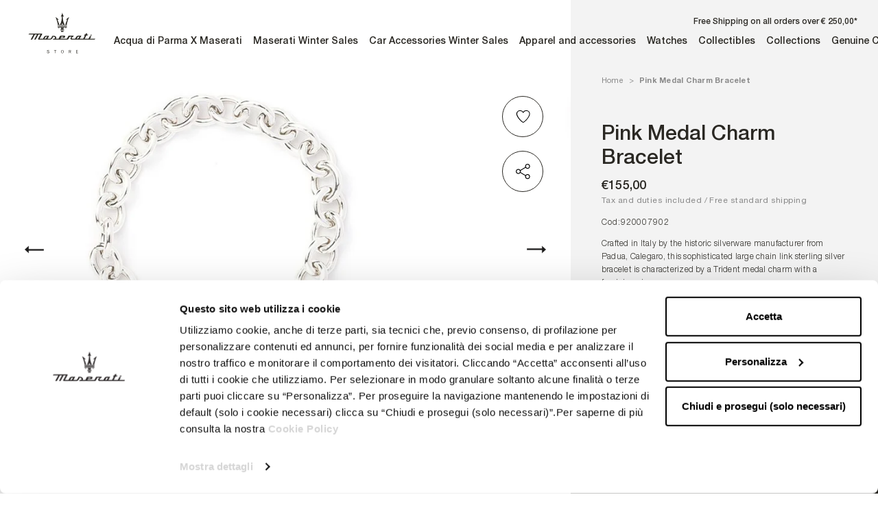

--- FILE ---
content_type: text/html; charset=utf-8
request_url: https://eu.maseratistore.com/products/pink-medal-charm-bracelet-920007902
body_size: 73848
content:
<!doctype html>




<html class="no-js c-cur" lang="en">
  <head>





    <script async src="//eu.maseratistore.com/cdn/shop/t/47/assets/geolizr-lib.js?v=61503300489487174941746437208" type="text/javascript"></script>

<script>
    if(typeof Geolizr === "undefined") {
        var Geolizr = {};
        Geolizr.currencyDynamicCountry = false;
        Geolizr.version = 20200327;
        Geolizr.waitforMoneyFormat = true;
    }

    // save geolizr-lib.js url to the sessionStorage
    sessionStorage.setItem('geolizr_lib_url', "//eu.maseratistore.com/cdn/shop/t/47/assets/geolizr-lib.js?v=61503300489487174941746437208");
    if(typeof Geolizr.events === "undefined") Geolizr.events = {};
    if(typeof Geolizr.geolizrEvents === "undefined") Geolizr.geolizrEvents = [];

    Geolizr.config = function(config) {
        Geolizr.currency_widget_enabled = config.currency_widget_enabled === "true" || false;
        Geolizr.shopCurrency = 'EUR';
        Geolizr.shopifyFormatMoneySet = false;
        Geolizr.observeElements = [];
    };

    
    
    
    
    Geolizr.moneyFormats = {};
    
    

    Geolizr.shopifyCurrencyList = [];
    Geolizr.shopifyCurrency = {};
    Geolizr.shopifyCurrencyListIndex = {};
    let setShopifyCurrencyToGeolizr = function() {
        let GeolizrEachCurrency = {};
        
        GeolizrEachCurrency = {
            "iso_code": "EUR",
            "name": "Euro",
            "symbol": "€",
            "shop_currency": true
        };
        if(GeolizrEachCurrency.shop_currency) {
            Geolizr.shopifyCurrency = GeolizrEachCurrency;
        }
        Geolizr.shopifyCurrencyList.push(GeolizrEachCurrency);
        Geolizr.shopifyCurrencyListIndex[GeolizrEachCurrency.iso_code] = Geolizr.shopifyCurrencyList.indexOf(GeolizrEachCurrency);
        
    }

    setShopifyCurrencyToGeolizr();
    /* Geolizr Provider Setter */
    Geolizr.presetService = false;
    Geolizr.activateIpInfo = function(accessKey) { Geolizr.presetService = { name: 'ipInfo', accessKey: accessKey }; };
    Geolizr.activateLovelyAppProvider = function() { Geolizr.presetService = { name: 'lovelyAppProvider' }; };
    Geolizr.activateIpApiCo = function(accessKey) { Geolizr.presetService = { name: 'ipApiCo', accessKey: accessKey }; };
    Geolizr.activateDbIpProvider = function(accessKey) { Geolizr.presetService = { name: 'dbIpProvider', accessKey: accessKey }; };
    Geolizr.activateIpStackProvider = function(accessKey) { Geolizr.presetService = { name: 'ipStackProvider', accessKey: accessKey }; };
    Geolizr.activateGeolizrIPApiProvider = function(accessKey) { Geolizr.presetService = { name: 'geolizrIpApiProvider', accessKey: accessKey }; };

    

    /* Service Aliase */
    Geolizr.activateFreegeoip = Geolizr.activateIpStackProvider;
    Geolizr.requestLocaleRootUrl = "\/";
    Geolizr.addSystemEventListener = function(name, callback) {
        if (typeof Geolizr.realInit !== 'undefined') {
            Geolizr.realInit(function($) {
                callback({jquery: $});
            })
        } else {
            Geolizr.geolizrEvents.push(new CustomEvent(name));
            document.addEventListener(name, callback);
        }
    };

    Geolizr.addEventListener = function(name, callback, priority) {
        if(typeof priority == "undefined") priority = 100;
        if(typeof Geolizr.realAddEventListener === "undefined") {
            if (!Geolizr.events[name]) Geolizr.events[name] = [];
            Geolizr.events[name].push({callback: callback, priority: priority});
        } else {
            Geolizr.realAddEventListener(name, callback, priority);
        }
    };

    Geolizr.getGeoData = function(callback) {
        if(typeof Geolizr.realGetGeoData === "undefined") {
            Geolizr.addEventListener('geolizr.init', function() {
                Geolizr.getGeoData(callback);
            }, 200)
        } else {
            Geolizr.realGetGeoData(callback);
        }
    };

    Geolizr.init = function(callback, priority) {
        if(typeof Geolizr.realInit === "undefined")
            Geolizr.addEventListener("geolizr.init", callback, priority);
        else
            Geolizr.realInit(callback, priority);
    };


    Geolizr.notification_widget_enabled = false;
    Geolizr.popup_widget_enabled = false;
    Geolizr.api_widget_enabled = false;
    Geolizr.currency_widget_enabled = false;
    Geolizr.redirect_widget_enabled = true;

    Geolizr.enables = {
        'notification_widget_enabled': Geolizr.notification_widget_enabled,
        'popup_widget_enabled': Geolizr.popup_widget_enabled,
        'api_widget_enabled': Geolizr.api_widget_enabled,
        'currency_widget_enabled': Geolizr.currency_widget_enabled,
        'redirect_widget_enabled': Geolizr.redirect_widget_enabled
    };

    if(Geolizr.popup_widget_enabled || Geolizr.notification_widget_enabled || Geolizr.currency_widget_enabled) {
        
        Geolizr.geolizrCssFile = "//eu.maseratistore.com/cdn/shop/t/47/assets/geolizr-lib.css?v=59017386019965299001701788987";
        
    }

    
    Geolizr.init(function($) {
        $('body').addClass('geolizr-redirect-loading');
        Geolizr.addEventListener('redirect.notExecuted', function(result) {
            $('body').removeClass('geolizr-redirect-loading');
            if(result.code === "200") {
                $('body').addClass('geolizr-redirect-start');
            } else {
                $('body').addClass('geolizr-redirect-blocked');
            }
        });
    });

    Geolizr.addSystemEventListener('geolizr.init.redirect', function(e) {
        let $ = e.jquery;
        Geolizr.getGeoData(function() {
            Geolizr.redirects = {"11308":{"id":11308,"shop":9322,"type":"url","url":"https://eu.maseratistore.com/%path_without_locale%","ignoreReferrers":"www.maseratistore.com,eu.maseratistore.com,row.maseratistore.com,uk.maseratistore.com,us.maseratistore.com","filterlistType":"none","filterlistUrls":null},"11309":{"id":11309,"shop":9322,"type":"url","url":"https://uk.maseratistore.com/%path_without_locale%","ignoreReferrers":"www.maseratistore.com,eu.maseratistore.com,row.maseratistore.com,uk.maseratistore.com,us.maseratistore.com","filterlistType":"none","filterlistUrls":null},"11310":{"id":11310,"shop":9322,"type":"url","url":"https://us.maseratistore.com/%path_without_locale%","ignoreReferrers":"www.maseratistore.com,eu.maseratistore.com,row.maseratistore.com,uk.maseratistore.com,us.maseratistore.com","filterlistType":"none","filterlistUrls":null},"11311":{"id":11311,"shop":9322,"type":"url","url":"https://row.maseratistore.com/%path_without_locale%","ignoreReferrers":"www.maseratistore.com,eu.maseratistore.com,row.maseratistore.com,uk.maseratistore.com,us.maseratistore.com","filterlistType":"none","filterlistUrls":null},"11324":{"id":11324,"shop":9322,"type":"url","url":"https://eu.maseratistore.com/it/%path_without_locale%","ignoreReferrers":"www.maseratistore.com,eu.maseratistore.com,row.maseratistore.com,uk.maseratistore.com,us.maseratistore.com","filterlistType":"none","filterlistUrls":null},"11326":{"id":11326,"shop":9322,"type":"url","url":"https://eu.maseratistore.com/es/%path_without_locale%","ignoreReferrers":"www.maseratistore.com,eu.maseratistore.com,row.maseratistore.com,uk.maseratistore.com,us.maseratistore.com","filterlistType":"none","filterlistUrls":null},"11327":{"id":11327,"shop":9322,"type":"url","url":"https://eu.maseratistore.com/de/%path_without_locale%","ignoreReferrers":"www.maseratistore.com,eu.maseratistore.com,row.maseratistore.com,uk.maseratistore.com,us.maseratistore.com","filterlistType":"none","filterlistUrls":null},"11328":{"id":11328,"shop":9322,"type":"url","url":"https://eu.maseratistore.com/fr/%path_without_locale%","ignoreReferrers":"www.maseratistore.com,eu.maseratistore.com,row.maseratistore.com,uk.maseratistore.com,us.maseratistore.com","filterlistType":"none","filterlistUrls":null},"11329":{"id":11329,"shop":9322,"type":"url","url":"https://us.maseratistore.com/es/%path_without_locale%","ignoreReferrers":"www.maseratistore.com,eu.maseratistore.com,row.maseratistore.com,uk.maseratistore.com,us.maseratistore.com","filterlistType":"none","filterlistUrls":null},"11331":{"id":11331,"shop":9322,"type":"url","url":"https://row.maseratistore.com/zh/%path_without_locale%","ignoreReferrers":"www.maseratistore.com,eu.maseratistore.com,row.maseratistore.com,uk.maseratistore.com,us.maseratistore.com","filterlistType":"none","filterlistUrls":null},"11332":{"id":11332,"shop":9322,"type":"url","url":"https://row.maseratistore.com/ja/%path_without_locale%","ignoreReferrers":"www.maseratistore.com,eu.maseratistore.com,row.maseratistore.com,uk.maseratistore.com,us.maseratistore.com","filterlistType":"none","filterlistUrls":null}};
            Geolizr.countryToRedirect = {"AL":11308,"AD":11308,"AM":11308,"AT":11308,"AZ":11308,"BY":11308,"BE":11308,"BA":11308,"BG":11308,"HR":11308,"CY":11308,"CZ":11308,"DK":11308,"EE":11308,"FO":11308,"FI":11308,"GE":11308,"GR":11308,"HU":11308,"IS":11308,"IE":11308,"IM":11308,"JE":11308,"KZ":11308,"LV":11308,"LI":11308,"LT":11308,"LU":11308,"MK":11308,"MT":11308,"MD":11308,"MC":11308,"ME":11308,"NL":11308,"NO":11308,"PL":11308,"PT":11308,"RO":11308,"RU":11308,"SM":11308,"RS":11308,"SK":11308,"SI":11308,"SE":11308,"CH":11308,"TR":11308,"UA":11308,"VA":11308,"GI":11309,"GB":11309,"AU":11310,"CA":11310,"NZ":11310,"US":11310,"HK":11311,"IN":11311,"MY":11311,"PH":11311,"SA":11311,"SG":11311,"ZA":11311,"KR":11311,"TW":11311,"TH":11311,"AE":11311,"IT":11324,"ES":11326,"DE":11327,"FR":11328,"CL":11329,"MX":11329,"PR":11329,"CN":11331,"JP":11332};
            Geolizr.redirect();
        }, true);
    });
    

</script>
<style>
    .geolizr-currency-switch-wrapper { visibility: hidden; }
    #geolizr-notification{position:fixed!important;top:0!important;left:0!important;margin:0!important;padding:0!important;width:100%!important;height:auto!important;min-height:0!important;max-height:none!important;z-index:10000000!important}
    #geolizr-notification>#geolizr-notification-message-wrapper{text-align:center!important;width:100%!important;padding:10px;-webkit-box-shadow:10px 10px 5px 0 rgba(143,143,143,.35);-moz-box-shadow:10px 10px 5px 0 rgba(143,143,143,.35);box-shadow:10px 10px 5px 0 rgba(143,143,143,.35)}
    #geolizr-dismiss-notification{box-sizing:content-box;padding:5px!important;margin:0!important;position:absolute!important;right:8px!important;text-decoration:none!important;font-family:Arial,serif ! important;top:8px!important;height:15px!important;border-radius:15px;width:15px!important;line-height:16px;font-size:20px;font-weight:700;cursor:pointer;display:inline-block}
    .geolizr-popup-background{position:fixed;top:0;left:0;right:0;bottom:0;height:100%;width:100%;z-index:10000005!important}
    .geolizr-popup{position:fixed!important;width:560px!important;height:400px!important;z-index:10000010!important;border:1px solid grey}
    .geolizr-popup.gp-center{top:50%!important;left:50%!important;margin-top:-200px!important;margin-left:-280px!important}
    .geolizr-popup.gp-mobile{width:84%!important;height:84%!important;top:0!important;left:0!important;margin:8%}
    #geolizr-popup-content-iframe{width:100%!important;height:100%!important;border:0}
    .slideInDown { -webkit-animation-name: slideInDown; animation-name: slideInDown; -webkit-animation-duration: 1s; animation-duration: 1s; -webkit-animation-fill-mode: both; animation-fill-mode: both; }
    @-webkit-keyframes slideInDown { 0% { -webkit-transform: translateY(-100%); transform: translateY(-100%); visibility: visible;} 100% {-webkit-transform: translateY(0); transform: translateY(0); } }
    @keyframes slideInDown { 0% {-webkit-transform: translateY(-100%); transform: translateY(-100%);visibility: visible; } 100% { -webkit-transform: translateY(0); transform: translateY(0); } }
    .geolizr-currency-switch-wrapper.geolizr-absolute-auto{z-index:10000000;position:fixed}
    .geolizr-currency-switch-wrapper{z-index:10000000!important;height:20px;width:85px;position:relative}
    .geolizr-currency-switcher{padding:1px 10px;margin:0;width:85px;height:30px;border-radius:4px;box-sizing: border-box;}
    .geolizr-currency-links{overflow:scroll;overflow-x:hidden;border-radius:4px;padding:5px 10px;margin:0;list-style:none;line-height:1.42857143;background-color:#fff;width:82px;max-height:200px;display:none}
    .geolizr-currency-switch-wrapper .geolizr-currency-links-up{bottom:30px;position:absolute}
    .geolizr-currency-switch-wrapper .geolizr-currency-links-down{top:30px;position:absolute}
    li.geolizr-currency-list-li{float:none!important;margin:0!important;padding:0 0 0 10px}
    .geolizr-currency-list-link{white-space:nowrap}
    .geolizr-currency-link i,.geolizr-currency-list-link i{width:16px!important;height:11px}
    [class^="famfamfam-flag"]{display:inline-block;width:16px;height:11px;line-height:11px}
    .no-scroll .geolizr-currency-links { overflow: hidden; width: 60px; left: 23px; text-align: left;}
    .geolizr-currency-switcher-value{width:42px;min-width:42px;max-width:42px;display:inline-block;text-align:left}
    .geolizr-currency-switcher-arrow-down,.geolizr-currency-switcher-arrow-up{content:"s";position:absolute;right:5px;top:5px;width:14px;height:14px;margin:0}
    .geolizr-currency-switcher-arrow-down,.geolizr-currency-switcher-arrow-up{ transition: transform .2s ease-in-out;content: ""; background-image: url("data:image/svg+xml;charset=UTF-8,%3csvg xmlns='http://www.w3.org/2000/svg' viewBox='0 0 14.0 14.0' height='14.0px' width='14.0px' style='position: absolute;'%3e%3cpath d='M1 4.5 L7.0 10.5 L13.0 4.5' fill='transparent' stroke='%23000' stroke-width='1px'%3e%3c/path%3e%3c/svg%3e"); }
    .open .geolizr-currency-switcher-arrow-down,.geolizr-currency-switcher-arrow-up{transform:rotate(180deg)}
    .open .geolizr-currency-switcher-arrow-up{transform:rotate(0deg)}
    .geolizr-selectable-currency{width:42px;min-width:42px;max-width:42px;display:inline-block;text-align:left}
    .geolizr-shop-currency{width:42px;min-width:42px;max-width:42px;display:inline-block}
    .geolizr-currency-link li{padding:0;margin:0}
    #geolizr-notification-spanner{width:100%!important;line-height:4px!important;height:4px!important;min-height:4px!important;max-height:4px!important}
    body.geolizr-popup-open { overflow: hidden; }
</style>

    <meta charset="utf-8">
    <meta http-equiv="X-UA-Compatible" content="IE=edge,chrome=1">
    <meta name="viewport" content="width=device-width, initial-scale=1.0, height=device-height, minimum-scale=1.0, maximum-scale=1.0">
    <meta name="theme-color" content="">

    <title>
      Pink Medal Charm Bracelet &ndash; MaseratiStore
    </title><meta name="description" content="Crafted in Italy by the historic silverware manufacturer from Padua, Calegaro, this sophisticated large chain link sterling silver bracelet is characterized by a Trident medal charm with a feminine pink finish and branded with Maserati engraved on the back. Calegaro certificate of guarantee and authenticity."><link rel="canonical" href="https://eu.maseratistore.com/products/pink-medal-charm-bracelet-920007902"><link rel="shortcut icon" href="//eu.maseratistore.com/cdn/shop/files/favicon_96x.png?v=1623686007" type="image/png"><meta property="og:type" content="product">
  <meta property="og:title" content="Pink Medal Charm Bracelet"><meta property="og:image" content="http://eu.maseratistore.com/cdn/shop/products/920007902_3.jpg?v=1631714124">
    <meta property="og:image:secure_url" content="https://eu.maseratistore.com/cdn/shop/products/920007902_3.jpg?v=1631714124">
    <meta property="og:image:width" content="800">
    <meta property="og:image:height" content="800"><meta property="product:price:amount" content="155,00">
  <meta property="product:price:currency" content="EUR"><meta property="og:description" content="Crafted in Italy by the historic silverware manufacturer from Padua, Calegaro, this sophisticated large chain link sterling silver bracelet is characterized by a Trident medal charm with a feminine pink finish and branded with Maserati engraved on the back. Calegaro certificate of guarantee and authenticity."><meta property="og:url" content="https://eu.maseratistore.com/products/pink-medal-charm-bracelet-920007902">
<meta property="og:site_name" content="MaseratiStore"><meta name="twitter:card" content="summary"><meta name="twitter:title" content="Pink Medal Charm Bracelet">
  <meta name="twitter:description" content="Crafted in Italy by the historic silverware manufacturer from Padua, Calegaro, this sophisticated large chain link sterling silver bracelet is characterized by a Trident medal charm with a feminine pink finish and branded with Maserati engraved on the back. Calegaro certificate of guarantee and authenticity.">
  <meta name="twitter:image" content="https://eu.maseratistore.com/cdn/shop/products/920007902_3_600x600_crop_center.jpg?v=1631714124">
    <style>
  
  

  
  
  

  :root {
    --heading-font-family : 'Helvetica Neue LT Std', "system_ui", -apple-system, 'Segoe UI', Roboto, 'Helvetica Neue', 'Noto Sans', 'Liberation Sans', Arial, sans-serif, 'Apple Color Emoji', 'Segoe UI Emoji', 'Segoe UI Symbol', 'Noto Color Emoji';
    --heading-font-weight: 'normal';
    --heading-font-style: 'normal';

    

    --text-font-family : 'Helvetica Neue LT Std', "system_ui", -apple-system, 'Segoe UI', Roboto, 'Helvetica Neue', 'Noto Sans', 'Liberation Sans', Arial, sans-serif, 'Apple Color Emoji', 'Segoe UI Emoji', 'Segoe UI Symbol', 'Noto Color Emoji';
    --text-font-weight : 'normal';
    --text-font-style  : 'normal';

    

    --base-text-font-size   : 14px;
    --default-text-font-size: 14px;--background          : #ffffff;
    --background-rgb      : 255, 255, 255;
    --light-background    : #ffffff;
    --light-background-rgb: 255, 255, 255;
    --heading-color       : #2a2823;
    --text-color          : #2a2823;
    --text-color-rgb      : 42, 40, 35;
    --text-color-light    : #2a2823;
    --text-color-light-rgb: 42, 40, 35;
    --link-color          : #2a2823;
    --link-color-rgb      : 42, 40, 35;
    --border-color        : #dfdfde;
    --border-color-rgb    : 223, 223, 222;

    --button-background    : #1c1b1b;
    --button-background-rgb: 28, 27, 27;
    --button-text-color    : #ffffff;

    --header-background       : #ffffff;
    --header-heading-color    : #2a2823;
    --header-light-text-color : #2a2823;
    --header-border-color     : #dfdfde;

    --footer-background    : #ffffff;
    --footer-text-color    : #2a2823;
    --footer-heading-color : #2a2823;
    --footer-border-color  : #dfdfde;

    --navigation-background      : #2a2823;
    --navigation-background-rgb  : 42, 40, 35;
    --navigation-text-color      : #ffffff;
    --navigation-text-color-light: rgba(255, 255, 255, 0.5);
    --navigation-border-color    : rgba(255, 255, 255, 0.25);

    --newsletter-popup-background     : #ffffff;
    --newsletter-popup-text-color     : #2a2823;
    --newsletter-popup-text-color-rgb : 42, 40, 35;

    --secondary-elements-background       : #2a2823;
    --secondary-elements-background-rgb   : 42, 40, 35;
    --secondary-elements-text-color       : #ffffff;
    --secondary-elements-text-color-light : rgba(255, 255, 255, 0.5);
    --secondary-elements-border-color     : rgba(255, 255, 255, 0.25);

    --product-sale-price-color    : #f94c43;
    --product-sale-price-color-rgb: 249, 76, 67;

    /* Products */

    --horizontal-spacing-four-products-per-row: 60px;
        --horizontal-spacing-two-products-per-row : 60px;

    --vertical-spacing-four-products-per-row: 60px;
        --vertical-spacing-two-products-per-row : 75px;

    /* Animation */
    --drawer-transition-timing: cubic-bezier(0.645, 0.045, 0.355, 1);
    --header-base-height: 80px; /* We set a default for browsers that do not support CSS variables */

    /* Cursors */
    --cursor-zoom-in-svg    : url(//eu.maseratistore.com/cdn/shop/t/47/assets/cursor-zoom-in.svg?v=170532930330058140181746437211);
    --cursor-zoom-in-2x-svg : url(//eu.maseratistore.com/cdn/shop/t/47/assets/cursor-zoom-in-2x.svg?v=56685658183649387561746437210);
  }
</style>

<script>
  // IE11 does not have support for CSS variables, so we have to polyfill them
  if (!(((window || {}).CSS || {}).supports && window.CSS.supports('(--a: 0)'))) {
    const script = document.createElement('script');
    script.type = 'text/javascript';
    script.src = 'https://cdn.jsdelivr.net/npm/css-vars-ponyfill@2';
    script.onload = function() {
      cssVars({});
    };

    document.getElementsByTagName('head')[0].appendChild(script);
  }
</script>
    <style type="text/css">
    @font-face {
        font-family: 'Helvetica Neue LT Std';
        src: url(' //eu.maseratistore.com/cdn/shop/t/47/assets/HelveticaNeueLTStd--Lt.eot?v=31629550058941746251701788987 ');
        src: url(' //eu.maseratistore.com/cdn/shop/t/47/assets/HelveticaNeueLTStd--Lt.eot?%23iefix&v=31629550058941746251701788987 ') format('embedded-opentype'),
            url(' //eu.maseratistore.com/cdn/shop/t/47/assets/HelveticaNeueLTStd--Lt.woff2?v=4548819790750329051701788987 ') format('woff2'),
            url(' //eu.maseratistore.com/cdn/shop/t/47/assets/HelveticaNeueLTStd--Lt.woff?v=77432234243069482871701788987 ') format('woff'),
            url(' //eu.maseratistore.com/cdn/shop/t/47/assets/HelveticaNeueLTStd--Lt.ttf?v=17188802826339981061701788987 ') format('truetype'),
            url(' //eu.maseratistore.com/cdn/shop/t/47/assets/HelveticaNeueLTStd--Lt.svg%23HelveticaNeueLTStd--Lt?17474 ') format('svg');
        font-weight: 300;
        font-style: normal;
        font-display: swap;
    }
    @font-face {
        font-family: 'Helvetica Neue LT Std';
        src: url(' //eu.maseratistore.com/cdn/shop/t/47/assets/HelveticaNeueLTStd--Roman.eot?v=81296877478358183961701788987 ');
        src: url(' //eu.maseratistore.com/cdn/shop/t/47/assets/HelveticaNeueLTStd--Roman.eot?%23iefix&v=81296877478358183961701788987 ') format('embedded-opentype'),
            url(' //eu.maseratistore.com/cdn/shop/t/47/assets/HelveticaNeueLTStd--Roman.woff2?v=165567789634994174901701788987 ') format('woff2'),
            url(' //eu.maseratistore.com/cdn/shop/t/47/assets/HelveticaNeueLTStd--Roman.woff?v=81940470417618065441701788987 ') format('woff'),
            url(' //eu.maseratistore.com/cdn/shop/t/47/assets/HelveticaNeueLTStd--Roman.ttf?v=32336727018206435761701788987 ') format('truetype'),
            url(' //eu.maseratistore.com/cdn/shop/t/47/assets/HelveticaNeueLTStd--Roman.svg%23HelveticaNeueLTStd--Roman?17474 ') format('svg');
        font-weight: normal;
        font-style: normal;
        font-display: swap;
    }
    @font-face {
        font-family: 'Helvetica Neue LT Std';
        src: url(' //eu.maseratistore.com/cdn/shop/t/47/assets/HelveticaNeueLTStd--Md.eot?v=74942582463464551751701788987 ');
        src: url(' //eu.maseratistore.com/cdn/shop/t/47/assets/HelveticaNeueLTStd--Md.eot?%23iefix&v=74942582463464551751701788987 ') format('embedded-opentype'),
            url(' //eu.maseratistore.com/cdn/shop/t/47/assets/HelveticaNeueLTStd--Md.woff2?v=43272353785631499491701788987 ') format('woff2'),
            url(' //eu.maseratistore.com/cdn/shop/t/47/assets/HelveticaNeueLTStd--Md.woff?v=148452015855565884631701788987 ') format('woff'),
            url(' //eu.maseratistore.com/cdn/shop/t/47/assets/HelveticaNeueLTStd--Md.ttf?v=6412949639233192401701788987 ') format('truetype'),
            url(' //eu.maseratistore.com/cdn/shop/t/47/assets/HelveticaNeueLTStd--Md.svg%23HelveticaNeueLTStd--Md?17474 ') format('svg');
        font-weight: 500;
        font-style: normal;
        font-display: swap;
    }
    @font-face {
        font-family: 'Helvetica Neue LT Std';
        src: url(' //eu.maseratistore.com/cdn/shop/t/47/assets/HelveticaNeueLTStd--Bd.eot?v=153836610837627530591701788987 ');
        src: url(' //eu.maseratistore.com/cdn/shop/t/47/assets/HelveticaNeueLTStd--Bd.eot?%23iefix&v=153836610837627530591701788987 ') format('embedded-opentype'),
            url(' //eu.maseratistore.com/cdn/shop/t/47/assets/HelveticaNeueLTStd--Bd.woff2?v=180562058810713484211701788987 ') format('woff2'),
            url(' //eu.maseratistore.com/cdn/shop/t/47/assets/HelveticaNeueLTStd--Bd.woff?v=111097412898959864241701788987 ') format('woff'),
            url(' //eu.maseratistore.com/cdn/shop/t/47/assets/HelveticaNeueLTStd--Bd.ttf?v=15155037831811014071701788987 ') format('truetype'),
            url(' //eu.maseratistore.com/cdn/shop/t/47/assets/HelveticaNeueLTStd--Bd.svg%23HelveticaNeueLTStd--Bd?17474 ') format('svg');
        font-weight: bold;
        font-style: normal;
        font-display: swap;
    }
</style>

    <script>window.performance && window.performance.mark && window.performance.mark('shopify.content_for_header.start');</script><meta id="shopify-digital-wallet" name="shopify-digital-wallet" content="/55759634600/digital_wallets/dialog">
<meta name="shopify-checkout-api-token" content="407d08075ccf253a7c57d8d9d99a8d67">
<meta id="in-context-paypal-metadata" data-shop-id="55759634600" data-venmo-supported="false" data-environment="production" data-locale="en_US" data-paypal-v4="true" data-currency="EUR">
<link rel="alternate" hreflang="x-default" href="https://eu.maseratistore.com/products/pink-medal-charm-bracelet-920007902">
<link rel="alternate" hreflang="en-IT" href="https://eu.maseratistore.com/products/pink-medal-charm-bracelet-920007902">
<link rel="alternate" hreflang="fr-IT" href="https://eu.maseratistore.com/fr/products/pink-medal-charm-bracelet-920007902">
<link rel="alternate" hreflang="de-IT" href="https://eu.maseratistore.com/de/products/pink-medal-charm-bracelet-920007902">
<link rel="alternate" hreflang="it-IT" href="https://eu.maseratistore.com/it/products/pink-medal-charm-bracelet-920007902">
<link rel="alternate" hreflang="es-IT" href="https://eu.maseratistore.com/es/products/pink-medal-charm-bracelet-920007902">
<link rel="alternate" type="application/json+oembed" href="https://eu.maseratistore.com/products/pink-medal-charm-bracelet-920007902.oembed">
<script async="async" src="/checkouts/internal/preloads.js?locale=en-IT"></script>
<script id="shopify-features" type="application/json">{"accessToken":"407d08075ccf253a7c57d8d9d99a8d67","betas":["rich-media-storefront-analytics"],"domain":"eu.maseratistore.com","predictiveSearch":true,"shopId":55759634600,"locale":"en"}</script>
<script>var Shopify = Shopify || {};
Shopify.shop = "maseratistore.myshopify.com";
Shopify.locale = "en";
Shopify.currency = {"active":"EUR","rate":"1.0"};
Shopify.country = "IT";
Shopify.theme = {"name":"Production","id":156044951897,"schema_name":"Prestige","schema_version":"4.13.0","theme_store_id":855,"role":"main"};
Shopify.theme.handle = "null";
Shopify.theme.style = {"id":null,"handle":null};
Shopify.cdnHost = "eu.maseratistore.com/cdn";
Shopify.routes = Shopify.routes || {};
Shopify.routes.root = "/";</script>
<script type="module">!function(o){(o.Shopify=o.Shopify||{}).modules=!0}(window);</script>
<script>!function(o){function n(){var o=[];function n(){o.push(Array.prototype.slice.apply(arguments))}return n.q=o,n}var t=o.Shopify=o.Shopify||{};t.loadFeatures=n(),t.autoloadFeatures=n()}(window);</script>
<script id="shop-js-analytics" type="application/json">{"pageType":"product"}</script>
<script defer="defer" async type="module" src="//eu.maseratistore.com/cdn/shopifycloud/shop-js/modules/v2/client.init-shop-cart-sync_DlSlHazZ.en.esm.js"></script>
<script defer="defer" async type="module" src="//eu.maseratistore.com/cdn/shopifycloud/shop-js/modules/v2/chunk.common_D16XZWos.esm.js"></script>
<script type="module">
  await import("//eu.maseratistore.com/cdn/shopifycloud/shop-js/modules/v2/client.init-shop-cart-sync_DlSlHazZ.en.esm.js");
await import("//eu.maseratistore.com/cdn/shopifycloud/shop-js/modules/v2/chunk.common_D16XZWos.esm.js");

  window.Shopify.SignInWithShop?.initShopCartSync?.({"fedCMEnabled":true,"windoidEnabled":true});

</script>
<script>(function() {
  var isLoaded = false;
  function asyncLoad() {
    if (isLoaded) return;
    isLoaded = true;
    var urls = ["\/\/cdn.shopify.com\/s\/files\/1\/0257\/0108\/9360\/t\/85\/assets\/usf-license.js?shop=maseratistore.myshopify.com","\/\/cdn.shopify.com\/s\/files\/1\/0257\/0108\/9360\/t\/85\/assets\/usf-license.js?shop=maseratistore.myshopify.com","https:\/\/nulls.solutions\/shopify\/gift-wrap\/app\/js\/nulls-gift-wrap.js?shop=maseratistore.myshopify.com","\/\/secure.apps.shappify.com\/apps\/csp\/customer_pricing.php?shop=maseratistore.myshopify.com","https:\/\/cp.boldapps.net\/csp_install_check.js?shop=maseratistore.myshopify.com","https:\/\/cp.boldapps.net\/js\/cspqb.js?shop=maseratistore.myshopify.com","https:\/\/codicebusiness.shinystat.com\/cgi-bin\/getcod.cgi?USER=TRO-maseratistorecom\u0026NODW=yes\u0026SHAV=1.0.3\u0026shop=maseratistore.myshopify.com","https:\/\/cdn.hextom.com\/js\/eventpromotionbar.js?shop=maseratistore.myshopify.com"];
    for (var i = 0; i < urls.length; i++) {
      var s = document.createElement('script');
      s.type = 'text/javascript';
      s.async = true;
      s.src = urls[i];
      var x = document.getElementsByTagName('script')[0];
      x.parentNode.insertBefore(s, x);
    }
  };
  if(window.attachEvent) {
    window.attachEvent('onload', asyncLoad);
  } else {
    window.addEventListener('load', asyncLoad, false);
  }
})();</script>
<script id="__st">var __st={"a":55759634600,"offset":3600,"reqid":"5edd14fb-d5dc-42b8-94d7-10eda946ed6a-1768589552","pageurl":"eu.maseratistore.com\/products\/pink-medal-charm-bracelet-920007902","u":"9a162bc6e4db","p":"product","rtyp":"product","rid":6900202176680};</script>
<script>window.ShopifyPaypalV4VisibilityTracking = true;</script>
<script id="captcha-bootstrap">!function(){'use strict';const t='contact',e='account',n='new_comment',o=[[t,t],['blogs',n],['comments',n],[t,'customer']],c=[[e,'customer_login'],[e,'guest_login'],[e,'recover_customer_password'],[e,'create_customer']],r=t=>t.map((([t,e])=>`form[action*='/${t}']:not([data-nocaptcha='true']) input[name='form_type'][value='${e}']`)).join(','),a=t=>()=>t?[...document.querySelectorAll(t)].map((t=>t.form)):[];function s(){const t=[...o],e=r(t);return a(e)}const i='password',u='form_key',d=['recaptcha-v3-token','g-recaptcha-response','h-captcha-response',i],f=()=>{try{return window.sessionStorage}catch{return}},m='__shopify_v',_=t=>t.elements[u];function p(t,e,n=!1){try{const o=window.sessionStorage,c=JSON.parse(o.getItem(e)),{data:r}=function(t){const{data:e,action:n}=t;return t[m]||n?{data:e,action:n}:{data:t,action:n}}(c);for(const[e,n]of Object.entries(r))t.elements[e]&&(t.elements[e].value=n);n&&o.removeItem(e)}catch(o){console.error('form repopulation failed',{error:o})}}const l='form_type',E='cptcha';function T(t){t.dataset[E]=!0}const w=window,h=w.document,L='Shopify',v='ce_forms',y='captcha';let A=!1;((t,e)=>{const n=(g='f06e6c50-85a8-45c8-87d0-21a2b65856fe',I='https://cdn.shopify.com/shopifycloud/storefront-forms-hcaptcha/ce_storefront_forms_captcha_hcaptcha.v1.5.2.iife.js',D={infoText:'Protected by hCaptcha',privacyText:'Privacy',termsText:'Terms'},(t,e,n)=>{const o=w[L][v],c=o.bindForm;if(c)return c(t,g,e,D).then(n);var r;o.q.push([[t,g,e,D],n]),r=I,A||(h.body.append(Object.assign(h.createElement('script'),{id:'captcha-provider',async:!0,src:r})),A=!0)});var g,I,D;w[L]=w[L]||{},w[L][v]=w[L][v]||{},w[L][v].q=[],w[L][y]=w[L][y]||{},w[L][y].protect=function(t,e){n(t,void 0,e),T(t)},Object.freeze(w[L][y]),function(t,e,n,w,h,L){const[v,y,A,g]=function(t,e,n){const i=e?o:[],u=t?c:[],d=[...i,...u],f=r(d),m=r(i),_=r(d.filter((([t,e])=>n.includes(e))));return[a(f),a(m),a(_),s()]}(w,h,L),I=t=>{const e=t.target;return e instanceof HTMLFormElement?e:e&&e.form},D=t=>v().includes(t);t.addEventListener('submit',(t=>{const e=I(t);if(!e)return;const n=D(e)&&!e.dataset.hcaptchaBound&&!e.dataset.recaptchaBound,o=_(e),c=g().includes(e)&&(!o||!o.value);(n||c)&&t.preventDefault(),c&&!n&&(function(t){try{if(!f())return;!function(t){const e=f();if(!e)return;const n=_(t);if(!n)return;const o=n.value;o&&e.removeItem(o)}(t);const e=Array.from(Array(32),(()=>Math.random().toString(36)[2])).join('');!function(t,e){_(t)||t.append(Object.assign(document.createElement('input'),{type:'hidden',name:u})),t.elements[u].value=e}(t,e),function(t,e){const n=f();if(!n)return;const o=[...t.querySelectorAll(`input[type='${i}']`)].map((({name:t})=>t)),c=[...d,...o],r={};for(const[a,s]of new FormData(t).entries())c.includes(a)||(r[a]=s);n.setItem(e,JSON.stringify({[m]:1,action:t.action,data:r}))}(t,e)}catch(e){console.error('failed to persist form',e)}}(e),e.submit())}));const S=(t,e)=>{t&&!t.dataset[E]&&(n(t,e.some((e=>e===t))),T(t))};for(const o of['focusin','change'])t.addEventListener(o,(t=>{const e=I(t);D(e)&&S(e,y())}));const B=e.get('form_key'),M=e.get(l),P=B&&M;t.addEventListener('DOMContentLoaded',(()=>{const t=y();if(P)for(const e of t)e.elements[l].value===M&&p(e,B);[...new Set([...A(),...v().filter((t=>'true'===t.dataset.shopifyCaptcha))])].forEach((e=>S(e,t)))}))}(h,new URLSearchParams(w.location.search),n,t,e,['guest_login'])})(!0,!0)}();</script>
<script integrity="sha256-4kQ18oKyAcykRKYeNunJcIwy7WH5gtpwJnB7kiuLZ1E=" data-source-attribution="shopify.loadfeatures" defer="defer" src="//eu.maseratistore.com/cdn/shopifycloud/storefront/assets/storefront/load_feature-a0a9edcb.js" crossorigin="anonymous"></script>
<script data-source-attribution="shopify.dynamic_checkout.dynamic.init">var Shopify=Shopify||{};Shopify.PaymentButton=Shopify.PaymentButton||{isStorefrontPortableWallets:!0,init:function(){window.Shopify.PaymentButton.init=function(){};var t=document.createElement("script");t.src="https://eu.maseratistore.com/cdn/shopifycloud/portable-wallets/latest/portable-wallets.en.js",t.type="module",document.head.appendChild(t)}};
</script>
<script data-source-attribution="shopify.dynamic_checkout.buyer_consent">
  function portableWalletsHideBuyerConsent(e){var t=document.getElementById("shopify-buyer-consent"),n=document.getElementById("shopify-subscription-policy-button");t&&n&&(t.classList.add("hidden"),t.setAttribute("aria-hidden","true"),n.removeEventListener("click",e))}function portableWalletsShowBuyerConsent(e){var t=document.getElementById("shopify-buyer-consent"),n=document.getElementById("shopify-subscription-policy-button");t&&n&&(t.classList.remove("hidden"),t.removeAttribute("aria-hidden"),n.addEventListener("click",e))}window.Shopify?.PaymentButton&&(window.Shopify.PaymentButton.hideBuyerConsent=portableWalletsHideBuyerConsent,window.Shopify.PaymentButton.showBuyerConsent=portableWalletsShowBuyerConsent);
</script>
<script data-source-attribution="shopify.dynamic_checkout.cart.bootstrap">document.addEventListener("DOMContentLoaded",(function(){function t(){return document.querySelector("shopify-accelerated-checkout-cart, shopify-accelerated-checkout")}if(t())Shopify.PaymentButton.init();else{new MutationObserver((function(e,n){t()&&(Shopify.PaymentButton.init(),n.disconnect())})).observe(document.body,{childList:!0,subtree:!0})}}));
</script>
<link id="shopify-accelerated-checkout-styles" rel="stylesheet" media="screen" href="https://eu.maseratistore.com/cdn/shopifycloud/portable-wallets/latest/accelerated-checkout-backwards-compat.css" crossorigin="anonymous">
<style id="shopify-accelerated-checkout-cart">
        #shopify-buyer-consent {
  margin-top: 1em;
  display: inline-block;
  width: 100%;
}

#shopify-buyer-consent.hidden {
  display: none;
}

#shopify-subscription-policy-button {
  background: none;
  border: none;
  padding: 0;
  text-decoration: underline;
  font-size: inherit;
  cursor: pointer;
}

#shopify-subscription-policy-button::before {
  box-shadow: none;
}

      </style>

<script>window.performance && window.performance.mark && window.performance.mark('shopify.content_for_header.end');</script>



    <link rel="stylesheet" href="//eu.maseratistore.com/cdn/shop/t/47/assets/theme.css?v=158522878122055183111746437209?1768589552">
    <link href="//eu.maseratistore.com/cdn/shop/t/47/assets/custom.css?v=89917969515787036401703237033" rel="stylesheet" type="text/css" media="all" />

    <script>// This allows to expose several variables to the global scope, to be used in scripts
      window.theme = {
        pageType: "product",
        moneyFormat: "€{{amount_with_comma_separator}}",
        moneyWithCurrencyFormat: "€{{amount_with_comma_separator}} EUR",
        productImageSize: "natural",
        searchMode: "product,article",
        showPageTransition: false,
        showElementStaggering: true,
        showImageZooming: true
      };

      window.routes = {
        rootUrl: "\/",
        rootUrlWithoutSlash: '',
        cartUrl: "\/cart",
        cartAddUrl: "\/cart\/add",
        cartChangeUrl: "\/cart\/change",
        searchUrl: "\/search",
        productRecommendationsUrl: "\/recommendations\/products"
      };

      window.languages = {
        cartAddNote: "Add Order Note",
        cartEditNote: "Edit Order Note",
        productImageLoadingError: "This image could not be loaded. Please try to reload the page.",
        productFormAddToCart: "Add to cart",
        productFormUnavailable: "Unavailable",
        productFormSoldOut: "Sold Out",
        shippingEstimatorOneResult: "1 option available:",
        shippingEstimatorMoreResults: "{{count}} options available:",
        shippingEstimatorNoResults: "No shipping could be found"
      };

      window.lazySizesConfig = {
        loadHidden: false,
        hFac: 0.5,
        expFactor: 2,
        ricTimeout: 150,
        lazyClass: 'Image--lazyLoad',
        loadingClass: 'Image--lazyLoading',
        loadedClass: 'Image--lazyLoaded'
      };

      document.documentElement.className = document.documentElement.className.replace('no-js', 'js');
      document.documentElement.style.setProperty('--window-height', window.innerHeight + 'px');

      // We do a quick detection of some features (we could use Modernizr but for so little...)
      (function() {
        document.documentElement.className += ((window.CSS && window.CSS.supports('(position: sticky) or (position: -webkit-sticky)')) ? ' supports-sticky' : ' no-supports-sticky');
        document.documentElement.className += (window.matchMedia('(-moz-touch-enabled: 1), (hover: none)')).matches ? ' no-supports-hover' : ' supports-hover';
      }());

      window.preoder_listing_addtocart = "Add to Cart";
      window.preoder_listing_preorder = "Preorder";
      window.preoder_listing_sold_out = "Sold Out";
      window.preoder_listing_comingsoon = "Coming Soon";
      window.preoder_listing_sold_out_popover = "not available";
      window.preoder_listing_comingsoon_popover = "coming soon";
      window.preoder_listing_disclaimer = "Products purchased through the preorder mode, will be available from: ";
      window.preoder_listing_tax_disclaimer = "Tax included";
      window.preoder_listing_months = {
        1:"Jan",
        2:"Feb",
        3:"Mar",
        4:"Apr",
        5:"May",
        6:"Jun",
        7:"Jul",
        8:"Aug",
        9:"Sep",
        10:"Oct",
        11:"Nov",
        12:"Dec"
      };
    </script>

    <script src="//eu.maseratistore.com/cdn/shop/t/47/assets/lazysizes.min.js?v=174358363404432586981701788987" async></script><script src="https://polyfill-fastly.net/v3/polyfill.min.js?unknown=polyfill&features=fetch,Element.prototype.closest,Element.prototype.remove,Element.prototype.classList,Array.prototype.includes,Array.prototype.fill,Object.assign,CustomEvent,IntersectionObserver,IntersectionObserverEntry,URL" defer></script>

    <script type="text/javascript">
      
    </script>

    <script>
      var shopNameCountry = "MaseratiStore";
    </script>

    <script src="//eu.maseratistore.com/cdn/shop/t/47/assets/libs.min.js?v=130385614292269660141701788987" defer></script>
    <script src="//eu.maseratistore.com/cdn/shop/t/47/assets/theme.min.js?v=107191093023762240091701788987" defer></script>
    <script src="//eu.maseratistore.com/cdn/shop/t/47/assets/custom.js?v=151616852689339164651746437207" defer></script>
    <script src="//eu.maseratistore.com/cdn/shop/t/47/assets/custom-libs.min.js?v=45155138883558693231701788987" defer></script>

    <script>
      (function () {
        window.onpageshow = function() {
          if (window.theme.showPageTransition) {
            var pageTransition = document.querySelector('.PageTransition');

            if (pageTransition) {
              pageTransition.style.visibility = 'visible';
              pageTransition.style.opacity = '0';
            }
          }

          // When the page is loaded from the cache, we have to reload the cart content
          document.documentElement.dispatchEvent(new CustomEvent('cart:refresh', {
            bubbles: true
          }));
        };
      })();

      var isPageFullPage = false;
      
    </script>

    
  <script type="application/ld+json">
  {
    "@context": "http://schema.org",
    "@type": "Product",
    "offers": [{
          "@type": "Offer",
          "name": "Pink Medal Charm Bracelet",
          "availability":"https://schema.org/OutOfStock",
          "price": 155.0,
          "priceCurrency": "EUR",
          "priceValidUntil": "2026-01-26","sku": "920007902","url": "/products/pink-medal-charm-bracelet-920007902?variant=40464971432104"
        }
],
    "brand": {
      "name": "MaseratiStore"
    },
    "name": "Pink Medal Charm Bracelet",
    "description": "Crafted in Italy by the historic silverware manufacturer from Padua, Calegaro, this sophisticated large chain link sterling silver bracelet is characterized by a Trident medal charm with a feminine pink finish and branded with Maserati engraved on the back. Calegaro certificate of guarantee and authenticity.",
    "category": "",
    "url": "/products/pink-medal-charm-bracelet-920007902",
    "sku": "920007902",
    "image": {
      "@type": "ImageObject",
      "url": "https://eu.maseratistore.com/cdn/shop/products/920007902_3_1024x.jpg?v=1631714124",
      "image": "https://eu.maseratistore.com/cdn/shop/products/920007902_3_1024x.jpg?v=1631714124",
      "name": "Pink Medal Charm Bracelet",
      "width": "1024",
      "height": "1024"
    }
  }
  </script>



  <script type="application/ld+json">
  {
    "@context": "http://schema.org",
    "@type": "BreadcrumbList",
  "itemListElement": [{
      "@type": "ListItem",
      "position": 1,
      "name": "Translation missing: en.general.breadcrumb.home",
      "item": "https://eu.maseratistore.com"
    },{
          "@type": "ListItem",
          "position": 2,
          "name": "Pink Medal Charm Bracelet",
          "item": "https://eu.maseratistore.com/products/pink-medal-charm-bracelet-920007902"
        }]
  }
  </script>


    <!-- Google Consent Mode -->


<script data-cookieconsent="ignore">
    window.dataLayer = window.dataLayer || [];
    function gtag() {
        dataLayer.push(arguments);
    }
    gtag("consent", "default", {
        ad_storage: "denied",
        ad_user_data: "denied",
        ad_personalization: "denied",
        analytics_storage: "granted",
        functionality_storage: "denied",
        personalization_storage: "denied",
        security_storage: "granted",
        wait_for_update: 2000,
    });

    gtag("set", "ads_data_redaction", true);
</script>
<!-- End Google Consent Mode -->
    <script id="Cookiebot" src="https://consent.cookiebot.com/uc.js" data-cbid="846984e4-7b20-4fed-916d-a146bca4aa59" type="text/javascript" async></script><!-- Google Tag Manager -->
<script>

    (function(w,d,s,l,i){w[l]=w[l]||[];w[l].push({'gtm.start':
      new Date().getTime(),event:'gtm.js'});var f=d.getElementsByTagName(s)[0],
      j=d.createElement(s),dl=l!='dataLayer'?'&l='+l:'';j.async=true;j.src=
      'https://www.googletagmanager.com/gtm.js?id='+i+dl;f.parentNode.insertBefore(j,f);
      })(window,document,'script','dataLayer','GTM-KGH3KGN');

</script>
<!-- End Google Tag Manager --><script type="text/javascript">
      var applyLabel = `Apply`,
          filterBy = `Filter`,
          _searchView = `View`,
          _searchResults = `results`;
    </script>

    <link rel="apple-touch-icon" sizes="180x180" href="//eu.maseratistore.com/cdn/shop/t/47/assets/apple-touch-icon.png?v=105393514236312475771701788987">
    <link rel="mask-icon" href="//eu.maseratistore.com/cdn/shop/t/47/assets/safari-pinned-tab.svg?v=137296728853919530161701788987" color="#2a2823">

    <script src="https://ajax.googleapis.com/ajax/libs/jquery/3.5.1/jquery.min.js"></script><script src="https://assets.adobedtm.com/c27de9dbbbdc/2a207c706427/launch-b366deda2a02.min.js"></script>


          <script type="text/javascript" data-cookieconsent="statistics">
    (function(c,l,a,r,i,t,y){
        c[a]=c[a]||function(){(c[a].q=c[a].q||[]).push(arguments)};
        t=l.createElement(r);t.async=1;t.src="https://www.clarity.ms/tag/"+i;
        y=l.getElementsByTagName(r)[0];y.parentNode.insertBefore(t,y);
    })(window, document, "clarity", "script", "tg9z6t4jwb");
</script>

      
<!-- BEGIN app block: shopify://apps/analyzify-ga4-ads-tracking/blocks/app-embed-v4/69637cfd-dd6f-4511-aa97-7037cfb5515c -->


<!-- BEGIN app snippet: an_analyzify_settings -->







<script defer>
  // AN_ANALYZIFY_SETTINGS
  (() => {
    try {
      const startTime = performance.now();
      window.analyzify = window.analyzify || {};
  
      window.analyzify.log = (t, groupName, nestedGroupName) => {
        try {
          const styles = {
            default: 'color:#fff;background:#413389;',
            an_analyzify: 'color:#fff;background:#1f77b4;', 
            an_analyzify_settings: 'color:#fff;background:#ff7f0e;', 
            an_fb: 'color:#fff;background:#2ca02c;', 
            an_criteo: 'color:#fff;background:#d62728;', 
            an_bing: 'color:#fff;background:#9467bd;', 
            an_clarity: 'color:#fff;background:#8c564b;', 
            an_hotjar: 'color:#fff;background:#8c564b;', 
            an_gtm: 'color:#fff;background:#e377c2;', 
            an_klaviyo: 'color:#fff;background:#7f7f7f;', 
            an_pinterest: 'color:#fff;background:#bcbd22;', 
            an_rebuy: 'color:#fff;background:#17becf;', 
            an_tiktok: 'color:#fff;background:#ffbb78;', 
            an_x: 'color:#fff;background:#98df8a;', 
            an_consent: 'color:#fff;background:#ff9896;' 
          };

          if (window.analyzify.logging && t != null) {
            const style = styles[groupName] || styles['default'];
            console.log(`%c[${groupName || 'Analyzify'}]${nestedGroupName ? ` ${nestedGroupName}` : ''}`, style, t);
            analyzify.logs.push(t);
            if (analyzify?.stopAtLog) {
              debugger;
            }
          }
        } catch (error) {
          console.error("Error processing analyzify settings:", error);
        }
      }

      (() => {
        try {
          window.analyzify = {
            ...window.analyzify,
            logging: "" == "true",
            logs: [],
            testing_environment: false,
            consent_version: null,
            initial_load: {},
            variant_changed_with_view_item: false,
            chunk_size: 25,
            properties: {
              GTM: {
                status: true,
                id: "",
                multiple_view_item_list: false,
                feed_country: "",
                feed_region: "",
                feed_language: "",
                merchant_id: "",
                enhanced_params: true,
                replace_session_id: false,
                replace_gclid: false,
                variant_changed: true,
                generate_lead: true,
              },
              GADS: {
                status:false, 
                conversion_linker:false, 
                allow_ad_personalization_signals:false,
                ads_data_redaction:false,
                url_passthrough:false,
                primary: {
                  status:false,
                  id: "",
                  feed_country: "IT",
                  feed_region: "IT",
                  merchant_id: "",
                  feed_language: "",
                  product_id_format: "product_sku", 
                  replace_session_id:false,
                  replace_gclid:false,
                  remarketing: {
                    status:false,
                    gads_remarketing_id_format: "product_sku",
                    events: { 
                      view_item_list: false, 
                      view_item: false,
                      add_to_cart: false,
                      remove_from_cart: false,
                      begin_checkout: false,
                      purchase: false,
                      generate_lead: false,
                    }
                  },
                  conversions: {
                    view_item: {
                        status: false,
                        value: "",
                    },
                    add_to_cart: {
                        status: false,
                        value: "",
                    },
                    begin_checkout: {
                        status: false,
                        value: "",
                    },
                    purchase: {
                        status: false,
                        value: "",
                    },
                    generate_lead: {
                      status: false,
                      value: "",
                    }
                  }
                },
                secondary: {
                  status: false,
                  id: "",
                  feed_country: "",
                  feed_region: "",
                  merchant_id: "",
                  feed_language: "",
                  product_id_format: "product_sku",
                  remarketing: {
                    gads_remarketing_id_format: "product_sku",
                    status: false,
                    events: {
                      view_item_list: false,
                      view_item: false,
                      add_to_cart: false,
                      remove_from_cart: false,
                      begin_checkout: false,
                      purchase: false,
                      generate_lead: false,
                    }
                  },
                  conversions: {
                    view_item: {
                      status: false,
                      value: "",
                    },
                    add_to_cart:{
                      status: false,
                      value: "",
                    },
                    begin_checkout:{
                      status: false,
                      value: "",
                    },
                    purchase:{
                      status: false,
                      value: "",
                    },
                    generate_lead: {
                      status: false,
                      value: "",
                    }
                  }
                }
              },
              GA4: {
                status: false,
                multiple_view_item_list: false,
                enhanced_params: true,
                all_forms: false,
                primary: {
                  status: false,
                  id: "",
                  product_id_format: "product_sku",
                  replace_session_id: false,
                  events: {
                    variant_changed: true,
                    view_item_list: false,
                    select_item: false,
                    nav_click: true,
                    view_item: false,
                    add_to_cart: false,
                    add_to_wishlist: false,
                    view_cart: false,
                    remove_from_cart: false,
                    begin_checkout: false,
                    purchase: false,
                    generate_lead: true,
                    page_404: true,
                  }
                },
                secondary: {
                  status: false,
                  id: "",
                  product_id_format: "product_sku",
                  replace_session_id: false,
                  events: {
                      variant_changed: true,
                      view_item_list: false,
                      select_item: false,
                      nav_click: true,
                      view_item: false,
                      add_to_cart: false,
                      add_to_wishlist: false,
                      view_cart: false,
                      remove_from_cart: false,
                      begin_checkout: false,
                      purchase: false,
                      generate_lead: true, // @check & set: false
                      page_404: true,
                  }
                } 
              },
              X: {
                status: false,
                id:"",
                product_id_format: "product_sku",
                events:{
                    page_view: "",
                    add_to_cart: "",
                    begin_checkout: "",
                    search: ""
                }
              },
              BING: {
                status: false,
                id: "",
                product_id_format: "product_sku",
                events: {
                    home: true,
                    view_item: true,
                    view_item_list: true,
                    view_cart: true,
                    search: true,
                    add_to_cart: false,
                    begin_checkout: false,
                    purchase: false
                }
              },
              FACEBOOK: {
                status: false,
                all_forms: false,
                primary: {
                    status: false,
                    id: "",
                    product_id_format: "",
                    events: {
                        view_content: false,
                        view_collection: true,
                        search: false,
                        add_to_cart: false,
                        add_to_wishlist: false,
                        view_cart: true,
                        initiate_checkout: false,
                        add_payment_info: false,
                        generate_lead: true,
                        purchase: false,
                    }
                },
                secondary: {
                    status: false,
                    id: "",
                    product_id_format: "",
                    events: {
                        view_content: false,
                        view_collection: true,
                        search: false,
                        add_to_cart: false,
                        add_to_wishlist: false,
                        view_cart: true,
                        initiate_checkout: false,
                        add_payment_info: false,
                        generate_lead: true,
                        purchase: false,
                    }
                }
              },
              SERVERSIDE: {
                store_id: null,
                status: false,
                measurement_id: null,
                datalayer: false,
                endpoint: 'https://analyzifycdn.com/collect',
                testEndpoint: 'https://stag.analyzifycdn.com/collect', 
                azfy_attribution: 'dual',
                shop_domain: "eu.maseratistore.com",
                all_forms: false,
                events: {
                    add_to_cart: false,
                    view_item: true,
                    page_view: true,
                    begin_checkout: false,
                    search: true,
                    generate_lead: true,
                },
                sendCartUpdateDebug: false,
              },
              PINTEREST:{
                status: false,
                id: "",
                product_id_format: "product_sku",
                events:{
                    view_item_list: false,
                    view_item: false,
                    add_to_cart: false,
                    purchase: false,
                }
              },
              CRITEO:{
                status: false,
                id: "",
                product_id_format: "product_sku",
                events:{
                    view_item_list: false,
                    view_item: false,
                    add_to_cart: false,
                    view_cart: false,
                    purchase: false,
                }
              },
              CLARITY:{
                status: false,
                id: "",
                events: {
                  view_item: false,
                  view_item_list: false,
                  view_cart: false,
                  add_to_cart: false,
                  add_to_wishlist: false,
                  remove_from_cart: false,
                  begin_checkout: false,
                  search: false,
                }
              },
              HOTJAR:{
                status: false,
                id: "",
                events: {
                  view_item: false,
                  view_item_list: false,
                  view_cart: false,
                  add_to_cart: false,
                  add_to_wishlist: false,
                  remove_from_cart: false,
                  begin_checkout: false,
                  search: false,
                }
              },             
              SNAPCHAT:{
                status: false,
                id: "",
                events: {
                  view_item: false,
                  add_to_cart: false,
                  initiate_checkout: false,
                },
                product_id_format: "product_sku",
              },
              KLAVIYO:{
                status: false,
                id: "",
                product_id_format: "product_sku",
                events:{
                    subscribe: false, // did not seem to be defined in the settings
                    view_item_list: false,
                    view_item: false,
                    add_to_cart: false,
                    add_to_wishlist: true,
                    begin_checkout: false,
                    search: false,
                    purchase: false, // did not seem to be defined in the settings
                }
              },
              
              TIKTOK:{
                status: false,
                id: "",
                product_id_format: "product_sku",
                all_forms: false,
                events:{
                    view_item: false,
                    add_to_cart: false,
                    begin_checkout: false,
                    search: false,
                    purchase: false,
                    generate_lead: true,
                }
              }
            },
            send_unhashed_email: false,
            hide_raw_userdata: false,
            feed_region: 'IT',
            feed_country: 'IT',
            debug_mode: false,
            rebuy_atc_rfc: false,
            pageFly: false,
            user_id_format: "cid",
            send_user_id: true,
            addedProduct: null
          }
        } catch (error) {
          console.error("Error processing analyzify settings:", error);
        }
      })();

      window.analyzify_custom_classes = 'wishlist_btn_attributes:class:wishlist-full,wishlist_btn_attributes:class:iWishAdd,wishlist_btn_attributes:class:icon-wishlist,header_nav_btn_attributes:class:link--highlight,';
      window.analyzify_measurement_id = '';
      window.analyzify_measurement_id_v3 = '';
      window.analyzify.gtag_config = {};

      // @check
      window.collection_sku_list = [
        
      ];

      window.analyzify.cart_attributes = null;
      window.analyzify.eventId = null;
      window.analyzify.cart_id = null;
      window.analyzify.sh_info_obj = {};

      // @check
      const orders = [
        
      ];
      // @check
      const totalOrderPrice = orders.reduce((acc, price) => acc + price, 0);

      window.analyzify.shopify_customer  = {
        
        type: 'visitor',
        
      };

      // @check
      window.analyzify.shopify_template = 'product';

      (() => {
        try {
          
            window.analyzify.getProductObj = (() => {
              try {
                return {
                  product: {"id":6900202176680,"title":"Pink Medal Charm Bracelet","handle":"pink-medal-charm-bracelet-920007902","description":"Crafted in Italy by the historic silverware manufacturer from Padua, Calegaro, this sophisticated large chain link sterling silver bracelet is characterized by a Trident medal charm with a feminine pink finish and branded with Maserati engraved on the back. Calegaro certificate of guarantee and authenticity.","published_at":"2021-07-13T16:17:30+02:00","created_at":"2021-07-13T16:17:30+02:00","vendor":"MaseratiStore","type":"","tags":["__color:NA","__gender:","__product_collection:","__size-chart:"],"price":15500,"price_min":15500,"price_max":15500,"available":false,"price_varies":false,"compare_at_price":null,"compare_at_price_min":0,"compare_at_price_max":0,"compare_at_price_varies":false,"variants":[{"id":40464971432104,"title":"Pink Medal Charm Bracelet","option1":"Pink Medal Charm Bracelet","option2":null,"option3":null,"sku":"920007902","requires_shipping":true,"taxable":true,"featured_image":null,"available":false,"name":"Pink Medal Charm Bracelet - Pink Medal Charm Bracelet","public_title":"Pink Medal Charm Bracelet","options":["Pink Medal Charm Bracelet"],"price":15500,"weight":0,"compare_at_price":null,"inventory_management":"shopify","barcode":"","requires_selling_plan":false,"selling_plan_allocations":[],"quantity_rule":{"min":1,"max":null,"increment":1}}],"images":["\/\/eu.maseratistore.com\/cdn\/shop\/products\/920007902_3.jpg?v=1631714124","\/\/eu.maseratistore.com\/cdn\/shop\/products\/920007902_1.jpeg?v=1631714124","\/\/eu.maseratistore.com\/cdn\/shop\/products\/920007902_2.jpeg?v=1631714125","\/\/eu.maseratistore.com\/cdn\/shop\/products\/920007902_3.jpeg?v=1631714127","\/\/eu.maseratistore.com\/cdn\/shop\/products\/920007902_1_7437a418-d54f-4b86-8072-28425dc536f5.jpeg?v=1666955713","\/\/eu.maseratistore.com\/cdn\/shop\/products\/920007902_2_528c7f65-c5ad-46ab-9157-0a3b0dc995d1.jpeg?v=1666955715","\/\/eu.maseratistore.com\/cdn\/shop\/products\/920007902_3_becb0a57-0547-40e6-bbee-79f1cbeaf043.jpeg?v=1666955717"],"featured_image":"\/\/eu.maseratistore.com\/cdn\/shop\/products\/920007902_3.jpg?v=1631714124","options":["Title"],"media":[{"alt":null,"id":22367847121064,"position":1,"preview_image":{"aspect_ratio":1.0,"height":800,"width":800,"src":"\/\/eu.maseratistore.com\/cdn\/shop\/products\/920007902_3.jpg?v=1631714124"},"aspect_ratio":1.0,"height":800,"media_type":"image","src":"\/\/eu.maseratistore.com\/cdn\/shop\/products\/920007902_3.jpg?v=1631714124","width":800},{"alt":null,"id":22976634355880,"position":2,"preview_image":{"aspect_ratio":1.0,"height":1200,"width":1200,"src":"\/\/eu.maseratistore.com\/cdn\/shop\/products\/920007902_1.jpeg?v=1631714124"},"aspect_ratio":1.0,"height":1200,"media_type":"image","src":"\/\/eu.maseratistore.com\/cdn\/shop\/products\/920007902_1.jpeg?v=1631714124","width":1200},{"alt":null,"id":22976634552488,"position":3,"preview_image":{"aspect_ratio":1.0,"height":1200,"width":1200,"src":"\/\/eu.maseratistore.com\/cdn\/shop\/products\/920007902_2.jpeg?v=1631714125"},"aspect_ratio":1.0,"height":1200,"media_type":"image","src":"\/\/eu.maseratistore.com\/cdn\/shop\/products\/920007902_2.jpeg?v=1631714125","width":1200},{"alt":null,"id":22976634847400,"position":4,"preview_image":{"aspect_ratio":1.0,"height":1200,"width":1200,"src":"\/\/eu.maseratistore.com\/cdn\/shop\/products\/920007902_3.jpeg?v=1631714127"},"aspect_ratio":1.0,"height":1200,"media_type":"image","src":"\/\/eu.maseratistore.com\/cdn\/shop\/products\/920007902_3.jpeg?v=1631714127","width":1200},{"alt":null,"id":27208610185384,"position":5,"preview_image":{"aspect_ratio":1.0,"height":1200,"width":1200,"src":"\/\/eu.maseratistore.com\/cdn\/shop\/products\/920007902_1_7437a418-d54f-4b86-8072-28425dc536f5.jpeg?v=1666955713"},"aspect_ratio":1.0,"height":1200,"media_type":"image","src":"\/\/eu.maseratistore.com\/cdn\/shop\/products\/920007902_1_7437a418-d54f-4b86-8072-28425dc536f5.jpeg?v=1666955713","width":1200},{"alt":null,"id":27208610447528,"position":6,"preview_image":{"aspect_ratio":1.0,"height":1200,"width":1200,"src":"\/\/eu.maseratistore.com\/cdn\/shop\/products\/920007902_2_528c7f65-c5ad-46ab-9157-0a3b0dc995d1.jpeg?v=1666955715"},"aspect_ratio":1.0,"height":1200,"media_type":"image","src":"\/\/eu.maseratistore.com\/cdn\/shop\/products\/920007902_2_528c7f65-c5ad-46ab-9157-0a3b0dc995d1.jpeg?v=1666955715","width":1200},{"alt":null,"id":27208610611368,"position":7,"preview_image":{"aspect_ratio":1.0,"height":1200,"width":1200,"src":"\/\/eu.maseratistore.com\/cdn\/shop\/products\/920007902_3_becb0a57-0547-40e6-bbee-79f1cbeaf043.jpeg?v=1666955717"},"aspect_ratio":1.0,"height":1200,"media_type":"image","src":"\/\/eu.maseratistore.com\/cdn\/shop\/products\/920007902_3_becb0a57-0547-40e6-bbee-79f1cbeaf043.jpeg?v=1666955717","width":1200}],"requires_selling_plan":false,"selling_plan_groups":[],"content":"Crafted in Italy by the historic silverware manufacturer from Padua, Calegaro, this sophisticated large chain link sterling silver bracelet is characterized by a Trident medal charm with a feminine pink finish and branded with Maserati engraved on the back. Calegaro certificate of guarantee and authenticity."},
                  taxonomy: {
                    id: null,
                    name: null,
                    ancestors: null
                  },
                  variant: {"id":40464971432104,"title":"Pink Medal Charm Bracelet","option1":"Pink Medal Charm Bracelet","option2":null,"option3":null,"sku":"920007902","requires_shipping":true,"taxable":true,"featured_image":null,"available":false,"name":"Pink Medal Charm Bracelet - Pink Medal Charm Bracelet","public_title":"Pink Medal Charm Bracelet","options":["Pink Medal Charm Bracelet"],"price":15500,"weight":0,"compare_at_price":null,"inventory_management":"shopify","barcode":"","requires_selling_plan":false,"selling_plan_allocations":[],"quantity_rule":{"min":1,"max":null,"increment":1}},
                  collection: 
                  {
                    title: "Ultimate Search Bestseller Collection - DO NOT DELETE",
                    id: "267249942696",
                    handle: "ultimate-search-bestseller-collection-do-not-delete"
                  },
                  // inventory_quantity: 0
                  
                };
              } catch (error) {
                console.error("Error processing productObj:", error);
                return null;
              }
            })();
          
        } catch (error) {
          console.error("Error processing analyzify settings:", error);
        }
      })();

      window.analyzify.detectedCart = {"note":null,"attributes":{},"original_total_price":0,"total_price":0,"total_discount":0,"total_weight":0.0,"item_count":0,"items":[],"requires_shipping":false,"currency":"EUR","items_subtotal_price":0,"cart_level_discount_applications":[],"checkout_charge_amount":0};

      window.analyzify.market = (() => {
        try {
          const marketObj = {
            id: 1697415336,
            handle: "it",
            language: "en",
            country: "it"
          }
          return marketObj;
        } catch (error) {
          console.error("Error processing market:", error);
        }
      })();

      window.analyzify.shop = (() => {
        try {
          const shopObj = {
            root_url: null || null,
            locale: "" || window?.Shopify?.locale?.toLowerCase() || null,
            country: window?.Shopify?.country?.toLowerCase() || null
          }
          return shopObj;
        } catch (error) {
          console.error("Error processing market:", error);
        }
      })();

      window.analyzify.debug = false; // @check
      window.analyzify.op_cart_data_collection = false; // @check
      window.analyzify.report_cart_atr_upsert = true; // @check
      window.analyzify.report_cart_atr_admin = true; // @check
      window.analyzify.report_cart_atr_admin_utm = true; // @check
      window.analyzify.report_cart_atr_admin_cook = true; // @check
      window.analyzify.report_cart_atr_admin_clid = true; // @check
      window.analyzify.report_cart_atr_admin_consent = true; // @check

      window.analyzify.currency = window?.Shopify?.currency?.active || window.analyzify?.detectedCart?.currency || 'EUR' || null; // @check

      // @check
      window.analyzify.storeObj = {
        store_url: (Shopify.shop || 'https://eu.maseratistore.com').startsWith('https') ? (Shopify.shop || 'https://eu.maseratistore.com') : 'https://' + (Shopify.shop || 'https://eu.maseratistore.com'),
        store_name: (Shopify.shop || 'eu.maseratistore.com').replace('.myshopify.com', '')
      };

      window.analyzify.itemProps = window.analyzify?.itemProps || {};

      // @check
      window.analyzify.checksendcartdata_status = false;

      // consent
      window.analyzify.consent_active = true;
      window.analyzify.gcm_active = false;
      window.analyzify.cookiebot_active = true;

      window.analyzify.consent_flag = window.analyzify.consent_flag || {
        default: false,
        update: false,
        initial: false
      };

      window.analyzify.current_consent = {
          ad_storage: null,
          analytics_storage: null,
          ad_user_data: null,
          ad_personalization: null,
          personalization_storage: null,
          functionality_storage: "granted",
          wait_for_update: 500,
      };
      analyzify.log('Analyzify settings loaded', 'an_analyzify_settings');
      const endTime = performance.now();
      const loadTime = (endTime - startTime).toFixed(2);
      console.log(`Analyzify settings loaded in ${loadTime}ms.`);
    } catch (error) {
      console.error("Error processing analyzify settings:", error);
    }
  })();
</script>
<!-- END app snippet --><!-- BEGIN app snippet: an_consent --><script>
    (() => {
        try {
            window.analyzify = window.analyzify || {};

            window.analyzify.consent_version = "2.4.1";

            // Initialize consent flags
            window.analyzify.consent_flag = window.analyzify.consent_flag || {
                default: false,
                update: false,
                initial: false
            };

            window.analyzify.consent_flag.initial = true;

            analyzify.log(`consent_active: ${window.analyzify.consent_active}`, 'an_consent', 'consentActive');
            analyzify.log(`gcm_active: ${window.analyzify.gcm_active}`, 'an_consent', 'gcmActive');
            analyzify.log(`cookiebot_active: ${window.analyzify.cookiebot_active}`, 'an_consent', 'cookiebotActive');

            const analyzifyDebugLogger = (status) => {
                const shCustomerPrivacy = Shopify?.customerPrivacy;
                if (!shCustomerPrivacy) {
                    console.log('[Analyzify Debug] Shopify.customerPrivacy not found.');
                    return;
                }

                console.group(`%c[Analyzify Debug] Shopify.customerPrivacy State: ${status.toUpperCase()}`, 'background-color: #f0f0f0; color: #333; font-weight: bold; padding: 2px 5px; border-radius: 3px;');
                console.log(`Timestamp: ${new Date().toISOString()}`);

                for (const key in shCustomerPrivacy) {
                    if (Object.prototype.hasOwnProperty.call(shCustomerPrivacy, key)) {
                        const property = shCustomerPrivacy[key];
                        const type = typeof property;
                        let value;

                        try {
                            if (type === 'function') {
                                value = property();
                            }
                            console.log(`${key} (${type}):`, value);

                        } catch (e) {
                            console.log(`${key} (${type}): Error getting value -> ${e.message}`);
                        }
                    }
                }
                console.groupEnd();
            };

            if (window.analyzify.consent_active) {

                window.dataLayer = window.dataLayer || [];
                function gtag() { dataLayer.push(arguments); }

                const ConsentManager = {
                    isInitialized: false,
                    consentReady: false,
                    consentQueue: [],

                    queueConsentAction: function (callback) {
                        if (this.consentReady) {
                            callback(window.analyzify.current_consent);
                        } else {
                            this.consentQueue.push(callback);
                        }
                    },

                    processConsentQueue: function () {
                        if (!this.consentReady) this.consentReady = true;
                        while (this.consentQueue.length > 0) {
                            const callback = this.consentQueue.shift();
                            try {
                                callback(window.analyzify.current_consent);
                            } catch (error) {
                                console.error('Error processing queued consent action:', error);
                            }
                        }
                    },

                    getRegionalDefault: function (callback) {
                        try {
                            const cp = Shopify?.customerPrivacy;
                            const userCanBeTrackedFn = typeof cp?.userCanBeTracked === 'function' ? cp.userCanBeTracked : null;
                            const shouldShowBannerFn = typeof cp?.shouldShowBanner === 'function' ? cp.shouldShowBanner : null;
                            const canBeTracked = userCanBeTrackedFn ? userCanBeTrackedFn() : undefined;
                            const noBannerNeeded = shouldShowBannerFn ? (shouldShowBannerFn() === false) : false;

                            // Grant consent if the API isn't loaded, no banner is needed, or tracking is already allowed.
                            if (noBannerNeeded || canBeTracked === true) {
                                
                                analyzify.log("Default consent status is: GRANTED.", 'an_consent', 'getRegionalDefault');
                                const grantedConsent = { ad_storage: 'granted', analytics_storage: 'granted', ad_user_data: 'granted', ad_personalization: 'granted', personalization_storage: 'granted', functionality_storage: 'granted', security_storage: 'granted', sale_of_data: 'denied' };
                                return callback(grantedConsent);

                            } else if (canBeTracked === undefined){
                                // Wait for Shopify to collect consent, then resolve using getConsentPrefs
                                analyzify.log("Waiting for visitorConsentCollected event...", 'an_consent', 'getRegionalDefault');

                                const onCollected = () => {
                                    this.getConsentPrefs((consent) => {
                                        if (consent) return callback(consent);
                                        return callback(null);
                                    });
                                };

                                document.addEventListener(
                                    'visitorConsentCollected',
                                    onCollected,
                                    { once: true, passive: true }
                                );

                                window.Shopify.loadFeatures([{
                                    name: 'consent-tracking-api',
                                    version: '0.1',
                                }], error => {
                                    if (error) {
                                        console.error('Error loading Shopify features:', error);
                                    }
                                    analyzify.log("Shopify consent-tracking-api loaded.", 'an_consent', 'loadFeatures');
                                });

                                // Safety fallback if the event never fires
                                /*
                                setTimeout(() => {
                                    document.removeEventListener('visitorConsentCollected', onCollected);
                                    analyzify.log("visitorConsentCollected timeout — using DENIED fallback.", 'an_consent', 'getRegionalDefault');
                                    const deniedConsent = { ad_storage: 'denied', analytics_storage: 'denied', ad_user_data: 'denied', ad_personalization: 'denied', personalization_storage: 'denied', functionality_storage: 'granted', security_storage: 'granted', sale_of_data: 'denied' };
                                    return callback(deniedConsent);
                                }, 5000);
                                */
                                return;
                            } else {
                                // Otherwise, the user is in a region that requires consent, and they haven't given it yet.
                                analyzify.log("Default consent status is: DENIED.", 'an_consent', 'getRegionalDefault');
                                const deniedConsent = { ad_storage: 'denied', analytics_storage: 'denied', ad_user_data: 'denied', ad_personalization: 'denied', personalization_storage: 'denied', functionality_storage: 'granted', security_storage: 'granted', sale_of_data: 'denied' };
                                return callback(deniedConsent);
                            }
                        } catch (e) {
                            console.error('Error in getRegionalDefault:', e);
                            return callback(null); // Fallback in case of unexpected error
                        }
                    },

                    getConsentPrefs: function (callback) {
                        try {
                            const customerPrivacy = window.Shopify?.customerPrivacy;

                            // Fallback: if the API object is missing, treat as granted (aligns with regional default logic)
                            if (!customerPrivacy) {
                                const grantedConsent = {
                                    ad_storage: 'granted',
                                    analytics_storage: 'granted',
                                    ad_user_data: 'granted',
                                    ad_personalization: 'granted',
                                    personalization_storage: 'granted',
                                    functionality_storage: 'granted',
                                    security_storage: 'granted',
                                    sale_of_data: 'denied',
                                };
                                return callback(grantedConsent);
                            }

                            const currentVisitorConsentFn = typeof customerPrivacy.currentVisitorConsent === 'function' ? customerPrivacy.currentVisitorConsent : null;
                            const userCanBeTrackedFn = typeof customerPrivacy.userCanBeTracked === 'function' ? customerPrivacy.userCanBeTracked : null;

                            const visitorConsentObj = currentVisitorConsentFn ? currentVisitorConsentFn() : undefined;
                            const userCanBeTracked = userCanBeTrackedFn ? userCanBeTrackedFn() : undefined;

                            // If we don't have a consent object yet or tracking is allowed, grant
                            if (!visitorConsentObj || userCanBeTracked === true) {
                                const grantedConsent = {
                                    ad_storage: 'granted',
                                    analytics_storage: 'granted',
                                    ad_user_data: 'granted',
                                    ad_personalization: 'granted',
                                    personalization_storage: 'granted',
                                    functionality_storage: 'granted',
                                    security_storage: 'granted',
                                    sale_of_data: 'denied',
                                };
                                return callback(grantedConsent);
                            }

                            const currentConsent = {
                                ad_storage: visitorConsentObj?.marketing === 'yes' ? 'granted' : 'denied',
                                analytics_storage: visitorConsentObj?.analytics === 'yes' ? 'granted' : 'denied',
                                ad_user_data: visitorConsentObj?.marketing === 'yes' ? 'granted' : 'denied',
                                ad_personalization: visitorConsentObj?.marketing === 'yes' ? 'granted' : 'denied',
                                personalization_storage: visitorConsentObj?.preferences === 'yes' ? 'granted' : 'denied',
                                functionality_storage: 'granted',
                                security_storage: 'granted',
                                sale_of_data: visitorConsentObj?.sale_of_data === 'yes' ? 'granted' : 'denied',
                            };
                            analyzify.log("Consent preferences retrieved.", 'an_consent', 'getConsentPrefs');
                            return callback(currentConsent);
                        } catch (error) {
                            console.error('Error getting consent:', error);
                            return callback(null);
                        }
                    },

                    dispatchUpdate: function (consent, status) {
                        document.dispatchEvent(new CustomEvent('AnalyzifyConsent', {
                            detail: { consent, status }
                        }));
                        analyzify.log("Consent updated.", 'an_consent', 'dispatchUpdate');
                    },

                    init: function () {
                        if (this.isInitialized) return;
                        this.isInitialized = true;

                        const initialize = () => {
                            this.getRegionalDefault((consent) => {
                                if (consent && !this.consentReady) {
                                    window.analyzify.current_consent = consent;
                                    this.dispatchUpdate(consent, 'default');
                                    this.processConsentQueue();
                                }
                            });
                        };

                        const waitForApi = (callback, retries = 0) => {
                            try {
                                const cp = Shopify?.customerPrivacy;
                                const userCanBeTrackedFn = typeof cp?.userCanBeTracked === 'function' ? cp.userCanBeTracked : null;
                                const currentVisitorConsentFn = typeof cp?.currentVisitorConsent === 'function' ? cp.currentVisitorConsent : null;
                                const hasCachedConsent = cp && typeof cp.cachedConsent === 'object';

                                const userCanBeTracked = userCanBeTrackedFn ? userCanBeTrackedFn() : undefined;

                                if (userCanBeTracked !== undefined || hasCachedConsent || currentVisitorConsentFn) {
                                    callback();
                                    analyzify.log("Shopify Customer Privacy API available.", 'an_consent', 'waitForApi');
                                } else if (retries < 50) {
                                    setTimeout(() => waitForApi(callback, retries + 1), 200);
                                    analyzify.log("Shopify Customer Privacy API not available. Retrying...", 'an_consent', 'waitForApi');
                                } else {
                                    analyzify.log("Shopify Customer Privacy API not available.", 'an_consent', 'waitForApi');
                                    callback();
                                }
                            } catch (error) {
                                console.error('Error waiting for Shopify Customer Privacy API:', error);
                                callback();
                            }
                        };

                        waitForApi(initialize);

                        document.addEventListener("visitorConsentCollected", () => {
                            this.getConsentPrefs((consent) => {
                                if (consent) {
                                    window.analyzify.current_consent = consent;
                                    this.dispatchUpdate(consent, 'update');
                                }
                            });
                        });
                    },

                    onChange: function (callback) {
                        document.addEventListener('AnalyzifyConsent', (e) => {
                            if (e.detail?.consent) callback(e.detail.consent);
                            analyzify.log("AnalyzifyConsent event received.", 'an_consent', 'onChange');
                        });
                    }
                };

                ConsentManager.init();
                window.analyzify.consentManager = ConsentManager;

                window.AnalyzifyConsentInit = (status) => {
                    if (window.analyzify.consent_flag[status] === true) return;
                    window.analyzify.consentManager.queueConsentAction((consent) => {
                        if (consent) ConsentManager.dispatchUpdate(consent, status);
                        analyzify.log("AnalyzifyConsent event received.", 'an_consent', 'AnalyzifyConsentInit');
                    });
                };

                document.addEventListener('AnalyzifyConsent', (e) => {
                    if (e.detail && e.detail.status && e.detail.consent) {

                        e.detail.consent.analyzify_consent = (
                            e.detail.consent?.ad_storage === "granted" &&
                            e.detail.consent?.analytics_storage === "granted"
                        ) ? "granted" : "denied";

                        if (window.analyzify && analyzify.logging) {
                            console.group('Analyzify Consent');
                            console.log('e.detail.consent', e.detail.consent);
                            console.log('e.detail.status', e.detail.status);
                            console.groupEnd();
                        }

                        if (window.analyzify && analyzify.gcm_active) {
                            gtag("consent", e.detail.status, e.detail.consent);
                            gtag("event", "consentUpdate", e.detail.consent);
                            dataLayer.push({
                                event: 'consentUpdate',
                                status: e.detail.status,
                                consentSettings: e.detail.consent
                            });
                            analyzify.log("Consent updated (gcm_active)", 'an_consent', 'AnalyzifyConsent');
                        }
                        analyzify.log("AnalyzifyConsent event received.", 'an_consent', 'AnalyzifyConsent');
                    }
                });

                if (window.analyzify.cookiebot_active) {
                    /**
                     * Loads Shopify's consent tracking API to ensure it's available.
                     */
                    const loadFeatures = () => {
                        try {
                            window.Shopify.loadFeatures(
                                [{ name: "consent-tracking-api", version: "0.1" }],
                                (error) => {
                                    if (error) {
                                        console.error('Error loading Shopify features:', error);
                                        throw error;
                                    }
                                    analyzify.log('Shopify consent-tracking-api loaded.', 'an_consent', 'loadFeatures');
                                }
                            );
                        } catch (error) {
                            console.error('Error initializing Shopify features:', error);
                        }
                    };

                    if (window.Shopify?.loadFeatures) {
                        loadFeatures();
                    }

                    /**
                     * Handles the Cookiebot consent ready event and sets Shopify's tracking consent.
                     * https://www.cookiebot.com/en/developer/
                     */
                    window.addEventListener("CookiebotOnConsentReady", () => {
                        try {
                            analyzify.log('CookiebotOnConsentReady triggered', 'an_consent', 'cookiebotOnConsentReady');

                            const C = window.Cookiebot.consent;
                            if (C) {
                                const existConsentShopify = setInterval(() => {
                                    if (window.Shopify && window.Shopify.customerPrivacy) {
                                        clearInterval(existConsentShopify);
                                        window.Shopify.customerPrivacy.setTrackingConsent(
                                            {
                                                analytics: C?.statistics || false,
                                                marketing: C?.marketing || false,
                                                preferences: C?.preferences || false,
                                                sale_of_data: C?.marketing || false,
                                            },
                                            () => {
                                                analyzify.log("Consent captured from Cookiebot and set in Shopify.", 'an_consent', 'cookiebotOnConsentReady');
                                                window.analyzify.current_consent = {
                                                    ad_storage: C?.marketing ? "granted" : "denied",
                                                    analytics_storage: C?.statistics ? "granted" : "denied",
                                                    ad_user_data: C?.marketing ? "granted" : "denied",
                                                    ad_personalization: C?.marketing ? "granted" : "denied",
                                                    personalization_storage: C?.preferences ? "granted" : "denied", // Correctly mapped from preferences
                                                    functionality_storage: "granted",
                                                    wait_for_update: 500,
                                                };
                                                // The AnalyzifyConsent event will be dispatched automatically 
                                                // by the "visitorConsentCollected" listener that ConsentManager set up.
                                            }
                                        );
                                    }
                                }, 100);
                            }
                        } catch (error) {
                            console.error('Error handling Cookiebot consent:', error);
                        }
                    });
                }
            }

        } catch (error) {
            console.error('Error initializing consent:', error);
        }
    })();
</script><!-- END app snippet -->

<script src="https://cdn.shopify.com/extensions/019bb6df-eca2-7fdb-9f85-faff5aa4ea2a/analyzify-ga4-ads-tracking-265/assets/an_analyzify.js" data-cookieconsent="ignore"></script>
<script src="https://cdn.shopify.com/extensions/019bb6df-eca2-7fdb-9f85-faff5aa4ea2a/analyzify-ga4-ads-tracking-265/assets/app_embed.js" data-cookieconsent="ignore"></script>




































  <script src="https://cdn.shopify.com/extensions/019bb6df-eca2-7fdb-9f85-faff5aa4ea2a/analyzify-ga4-ads-tracking-265/assets/an_gtm.js" data-cookieconsent="ignore"></script>




<script src="https://cdn.shopify.com/extensions/019bb6df-eca2-7fdb-9f85-faff5aa4ea2a/analyzify-ga4-ads-tracking-265/assets/f-find-elem.js" data-cookieconsent="ignore"></script>



<script>
  try {
    window.analyzify.initialize = function () {
      try {
        window.analyzify.loadScript = function (callback) {
          callback();
        };
      
        window.analyzify.appStart = function () {
          try {

            analyzify.log('appStart', 'app-embed-v4');

            // Retry configuration
            const MAX_RETRIES = 10;
            const INITIAL_DELAY = 500; // ms
            let retryCount = 0;

            function initializeServices(dataObj) {

              
              
              

              

              

              
              

              

              

              

              

              

              

              // Bot whitelist - shared across all integrations
              const botWhitelist = [
                "PostmanRuntime", "Postman", "insomnia", "Thunder Client", "BadBot", "SpamBot",
                "Paw", "Hopscotch", "Restlet", "AnyIO", "python-requests", "python-urllib",
                "curl/", "wget", "httpie", "axios", "node-fetch", "bot", "spider", "crawl",
                "googlebot", "baiduspider", "yandex", "msnbot", "got", "request", "sqlmap",
                "nikto", "nmap", "gobuster", "supertest", "jest", "python/", "java/",
                "go-http-client", "AdsBot", "AdsBot-Google", "Googlebot", "bingbot",
                "Yahoo! Slurp", "Baiduspider", "YandexBot", "DuckDuckBot", "facebookexternalhit", "Twitterbot",
                "compatible; bingbot/2.0", "+http://www.bing.com/bingbot.htm",
                "BrightEdge", "meta-externalads", "meta-externalagent",
                "adidxbot", "AhrefsBot", "Applebot",
              ];
              const userAgent = navigator.userAgent.toLowerCase();
              const isBot = botWhitelist.some(bot => userAgent.includes(bot.toLowerCase()));

              

              

              
                window.analyzify.initGTM(dataObj, window.analyzify.properties.GTM);
                if (window.analyzify.testing_environment) console.log('-> GTM initialized.');
              

            }

            function attemptInitialization() {
              // Check if appStartSection1 is available
              if (window.analyzify && typeof window.analyzify.appStartSection1 === 'function') {                
                try {
                  
                  if (window.analyzify.testing_environment) analyzify.log('Analyzify app_embed appStartSection1 loading...', 'app-embed-v4', 'attemptInitialization');

                  // Execute the section1 function
                  window.analyzify.appStartSection1();

                  const dataObj = window.analyzify;
                  if (!dataObj) {
                    return analyzify.log('dataObj is not found');
                  }

                  // Initialize all services
                  initializeServices(dataObj);
                  
                  if (window.analyzify.testing_environment) analyzify.log('Analyzify app_embed appStartSection1 completed.', 'app-embed-v4', 'attemptInitialization');
                  return true; // Success
                } catch (error) {
                  console.error('Error executing appStartSection1 or services:', error);
                  return false;
                }
              } else {
                // appStartSection1 not yet available
                retryCount++;
                
                if (retryCount <= MAX_RETRIES) {
                  const delay = INITIAL_DELAY * Math.pow(2, Math.min(retryCount - 1, 5)); // Exponential backoff, max 3.2s
                  
                  if (window.analyzify.testing_environment) console.log(`-> AppStartSection1 is still unavailable. This may be due to script loading delays or interference (e.g., MutationObserver). Retrying in ${delay}ms... Attempt ${retryCount}/${MAX_RETRIES}`);
                  
                  setTimeout(attemptInitialization, delay);
                } else {
                  console.error('AppStartSection1 failed to load after maximum retries. Some analytics services may not function properly.');
                  
                  // Fallback: try to initialize services without appStartSection1
                  try {
                    const dataObj = window.analyzify;
                    if (dataObj) {
                      if (window.analyzify.testing_environment) console.log('-> Attempting fallback initialization without appStartSection1...');
                      initializeServices(dataObj);
                    }
                  } catch (fallbackError) {
                    console.error('Fallback initialization also failed:', fallbackError);
                  }
                }
                return false;
              }
            }

            // Start the initialization attempt
            attemptInitialization();

          } catch (error) {
            console.error("Error processing appStart:", error);
          }
        };
      } catch (error) {
        console.error("Error processing initialize:", error);
      }
    };
    window.analyzify.initial_load.initialize = true;
    analyzify.initialize();
    analyzify.loadScript(function () {
      try {
        analyzify.appStart();
        window.analyzify.initial_load.app_start = true;
      } catch (error) {
        console.error("Error processing loadScript:", error);
      }
    });
  } catch (error) {
    console.error("Error processing initialize:", error);
  }
</script>

<!-- END app block --><link href="https://monorail-edge.shopifysvc.com" rel="dns-prefetch">
<script>(function(){if ("sendBeacon" in navigator && "performance" in window) {try {var session_token_from_headers = performance.getEntriesByType('navigation')[0].serverTiming.find(x => x.name == '_s').description;} catch {var session_token_from_headers = undefined;}var session_cookie_matches = document.cookie.match(/_shopify_s=([^;]*)/);var session_token_from_cookie = session_cookie_matches && session_cookie_matches.length === 2 ? session_cookie_matches[1] : "";var session_token = session_token_from_headers || session_token_from_cookie || "";function handle_abandonment_event(e) {var entries = performance.getEntries().filter(function(entry) {return /monorail-edge.shopifysvc.com/.test(entry.name);});if (!window.abandonment_tracked && entries.length === 0) {window.abandonment_tracked = true;var currentMs = Date.now();var navigation_start = performance.timing.navigationStart;var payload = {shop_id: 55759634600,url: window.location.href,navigation_start,duration: currentMs - navigation_start,session_token,page_type: "product"};window.navigator.sendBeacon("https://monorail-edge.shopifysvc.com/v1/produce", JSON.stringify({schema_id: "online_store_buyer_site_abandonment/1.1",payload: payload,metadata: {event_created_at_ms: currentMs,event_sent_at_ms: currentMs}}));}}window.addEventListener('pagehide', handle_abandonment_event);}}());</script>
<script id="web-pixels-manager-setup">(function e(e,d,r,n,o){if(void 0===o&&(o={}),!Boolean(null===(a=null===(i=window.Shopify)||void 0===i?void 0:i.analytics)||void 0===a?void 0:a.replayQueue)){var i,a;window.Shopify=window.Shopify||{};var t=window.Shopify;t.analytics=t.analytics||{};var s=t.analytics;s.replayQueue=[],s.publish=function(e,d,r){return s.replayQueue.push([e,d,r]),!0};try{self.performance.mark("wpm:start")}catch(e){}var l=function(){var e={modern:/Edge?\/(1{2}[4-9]|1[2-9]\d|[2-9]\d{2}|\d{4,})\.\d+(\.\d+|)|Firefox\/(1{2}[4-9]|1[2-9]\d|[2-9]\d{2}|\d{4,})\.\d+(\.\d+|)|Chrom(ium|e)\/(9{2}|\d{3,})\.\d+(\.\d+|)|(Maci|X1{2}).+ Version\/(15\.\d+|(1[6-9]|[2-9]\d|\d{3,})\.\d+)([,.]\d+|)( \(\w+\)|)( Mobile\/\w+|) Safari\/|Chrome.+OPR\/(9{2}|\d{3,})\.\d+\.\d+|(CPU[ +]OS|iPhone[ +]OS|CPU[ +]iPhone|CPU IPhone OS|CPU iPad OS)[ +]+(15[._]\d+|(1[6-9]|[2-9]\d|\d{3,})[._]\d+)([._]\d+|)|Android:?[ /-](13[3-9]|1[4-9]\d|[2-9]\d{2}|\d{4,})(\.\d+|)(\.\d+|)|Android.+Firefox\/(13[5-9]|1[4-9]\d|[2-9]\d{2}|\d{4,})\.\d+(\.\d+|)|Android.+Chrom(ium|e)\/(13[3-9]|1[4-9]\d|[2-9]\d{2}|\d{4,})\.\d+(\.\d+|)|SamsungBrowser\/([2-9]\d|\d{3,})\.\d+/,legacy:/Edge?\/(1[6-9]|[2-9]\d|\d{3,})\.\d+(\.\d+|)|Firefox\/(5[4-9]|[6-9]\d|\d{3,})\.\d+(\.\d+|)|Chrom(ium|e)\/(5[1-9]|[6-9]\d|\d{3,})\.\d+(\.\d+|)([\d.]+$|.*Safari\/(?![\d.]+ Edge\/[\d.]+$))|(Maci|X1{2}).+ Version\/(10\.\d+|(1[1-9]|[2-9]\d|\d{3,})\.\d+)([,.]\d+|)( \(\w+\)|)( Mobile\/\w+|) Safari\/|Chrome.+OPR\/(3[89]|[4-9]\d|\d{3,})\.\d+\.\d+|(CPU[ +]OS|iPhone[ +]OS|CPU[ +]iPhone|CPU IPhone OS|CPU iPad OS)[ +]+(10[._]\d+|(1[1-9]|[2-9]\d|\d{3,})[._]\d+)([._]\d+|)|Android:?[ /-](13[3-9]|1[4-9]\d|[2-9]\d{2}|\d{4,})(\.\d+|)(\.\d+|)|Mobile Safari.+OPR\/([89]\d|\d{3,})\.\d+\.\d+|Android.+Firefox\/(13[5-9]|1[4-9]\d|[2-9]\d{2}|\d{4,})\.\d+(\.\d+|)|Android.+Chrom(ium|e)\/(13[3-9]|1[4-9]\d|[2-9]\d{2}|\d{4,})\.\d+(\.\d+|)|Android.+(UC? ?Browser|UCWEB|U3)[ /]?(15\.([5-9]|\d{2,})|(1[6-9]|[2-9]\d|\d{3,})\.\d+)\.\d+|SamsungBrowser\/(5\.\d+|([6-9]|\d{2,})\.\d+)|Android.+MQ{2}Browser\/(14(\.(9|\d{2,})|)|(1[5-9]|[2-9]\d|\d{3,})(\.\d+|))(\.\d+|)|K[Aa][Ii]OS\/(3\.\d+|([4-9]|\d{2,})\.\d+)(\.\d+|)/},d=e.modern,r=e.legacy,n=navigator.userAgent;return n.match(d)?"modern":n.match(r)?"legacy":"unknown"}(),u="modern"===l?"modern":"legacy",c=(null!=n?n:{modern:"",legacy:""})[u],f=function(e){return[e.baseUrl,"/wpm","/b",e.hashVersion,"modern"===e.buildTarget?"m":"l",".js"].join("")}({baseUrl:d,hashVersion:r,buildTarget:u}),m=function(e){var d=e.version,r=e.bundleTarget,n=e.surface,o=e.pageUrl,i=e.monorailEndpoint;return{emit:function(e){var a=e.status,t=e.errorMsg,s=(new Date).getTime(),l=JSON.stringify({metadata:{event_sent_at_ms:s},events:[{schema_id:"web_pixels_manager_load/3.1",payload:{version:d,bundle_target:r,page_url:o,status:a,surface:n,error_msg:t},metadata:{event_created_at_ms:s}}]});if(!i)return console&&console.warn&&console.warn("[Web Pixels Manager] No Monorail endpoint provided, skipping logging."),!1;try{return self.navigator.sendBeacon.bind(self.navigator)(i,l)}catch(e){}var u=new XMLHttpRequest;try{return u.open("POST",i,!0),u.setRequestHeader("Content-Type","text/plain"),u.send(l),!0}catch(e){return console&&console.warn&&console.warn("[Web Pixels Manager] Got an unhandled error while logging to Monorail."),!1}}}}({version:r,bundleTarget:l,surface:e.surface,pageUrl:self.location.href,monorailEndpoint:e.monorailEndpoint});try{o.browserTarget=l,function(e){var d=e.src,r=e.async,n=void 0===r||r,o=e.onload,i=e.onerror,a=e.sri,t=e.scriptDataAttributes,s=void 0===t?{}:t,l=document.createElement("script"),u=document.querySelector("head"),c=document.querySelector("body");if(l.async=n,l.src=d,a&&(l.integrity=a,l.crossOrigin="anonymous"),s)for(var f in s)if(Object.prototype.hasOwnProperty.call(s,f))try{l.dataset[f]=s[f]}catch(e){}if(o&&l.addEventListener("load",o),i&&l.addEventListener("error",i),u)u.appendChild(l);else{if(!c)throw new Error("Did not find a head or body element to append the script");c.appendChild(l)}}({src:f,async:!0,onload:function(){if(!function(){var e,d;return Boolean(null===(d=null===(e=window.Shopify)||void 0===e?void 0:e.analytics)||void 0===d?void 0:d.initialized)}()){var d=window.webPixelsManager.init(e)||void 0;if(d){var r=window.Shopify.analytics;r.replayQueue.forEach((function(e){var r=e[0],n=e[1],o=e[2];d.publishCustomEvent(r,n,o)})),r.replayQueue=[],r.publish=d.publishCustomEvent,r.visitor=d.visitor,r.initialized=!0}}},onerror:function(){return m.emit({status:"failed",errorMsg:"".concat(f," has failed to load")})},sri:function(e){var d=/^sha384-[A-Za-z0-9+/=]+$/;return"string"==typeof e&&d.test(e)}(c)?c:"",scriptDataAttributes:o}),m.emit({status:"loading"})}catch(e){m.emit({status:"failed",errorMsg:(null==e?void 0:e.message)||"Unknown error"})}}})({shopId: 55759634600,storefrontBaseUrl: "https://eu.maseratistore.com",extensionsBaseUrl: "https://extensions.shopifycdn.com/cdn/shopifycloud/web-pixels-manager",monorailEndpoint: "https://monorail-edge.shopifysvc.com/unstable/produce_batch",surface: "storefront-renderer",enabledBetaFlags: ["2dca8a86"],webPixelsConfigList: [{"id":"146440569","eventPayloadVersion":"1","runtimeContext":"LAX","scriptVersion":"3","type":"CUSTOM","privacyPurposes":[],"name":"Analyzify 4.0 GTM"},{"id":"150602105","eventPayloadVersion":"1","runtimeContext":"LAX","scriptVersion":"1","type":"CUSTOM","privacyPurposes":["SALE_OF_DATA"],"name":"Forter"},{"id":"shopify-app-pixel","configuration":"{}","eventPayloadVersion":"v1","runtimeContext":"STRICT","scriptVersion":"0450","apiClientId":"shopify-pixel","type":"APP","privacyPurposes":["ANALYTICS","MARKETING"]},{"id":"shopify-custom-pixel","eventPayloadVersion":"v1","runtimeContext":"LAX","scriptVersion":"0450","apiClientId":"shopify-pixel","type":"CUSTOM","privacyPurposes":["ANALYTICS","MARKETING"]}],isMerchantRequest: false,initData: {"shop":{"name":"MaseratiStore","paymentSettings":{"currencyCode":"EUR"},"myshopifyDomain":"maseratistore.myshopify.com","countryCode":"IT","storefrontUrl":"https:\/\/eu.maseratistore.com"},"customer":null,"cart":null,"checkout":null,"productVariants":[{"price":{"amount":155.0,"currencyCode":"EUR"},"product":{"title":"Pink Medal Charm Bracelet","vendor":"MaseratiStore","id":"6900202176680","untranslatedTitle":"Pink Medal Charm Bracelet","url":"\/products\/pink-medal-charm-bracelet-920007902","type":""},"id":"40464971432104","image":{"src":"\/\/eu.maseratistore.com\/cdn\/shop\/products\/920007902_3.jpg?v=1631714124"},"sku":"920007902","title":"Pink Medal Charm Bracelet","untranslatedTitle":"Pink Medal Charm Bracelet"}],"purchasingCompany":null},},"https://eu.maseratistore.com/cdn","fcfee988w5aeb613cpc8e4bc33m6693e112",{"modern":"","legacy":""},{"shopId":"55759634600","storefrontBaseUrl":"https:\/\/eu.maseratistore.com","extensionBaseUrl":"https:\/\/extensions.shopifycdn.com\/cdn\/shopifycloud\/web-pixels-manager","surface":"storefront-renderer","enabledBetaFlags":"[\"2dca8a86\"]","isMerchantRequest":"false","hashVersion":"fcfee988w5aeb613cpc8e4bc33m6693e112","publish":"custom","events":"[[\"page_viewed\",{}],[\"product_viewed\",{\"productVariant\":{\"price\":{\"amount\":155.0,\"currencyCode\":\"EUR\"},\"product\":{\"title\":\"Pink Medal Charm Bracelet\",\"vendor\":\"MaseratiStore\",\"id\":\"6900202176680\",\"untranslatedTitle\":\"Pink Medal Charm Bracelet\",\"url\":\"\/products\/pink-medal-charm-bracelet-920007902\",\"type\":\"\"},\"id\":\"40464971432104\",\"image\":{\"src\":\"\/\/eu.maseratistore.com\/cdn\/shop\/products\/920007902_3.jpg?v=1631714124\"},\"sku\":\"920007902\",\"title\":\"Pink Medal Charm Bracelet\",\"untranslatedTitle\":\"Pink Medal Charm Bracelet\"}}]]"});</script><script>
  window.ShopifyAnalytics = window.ShopifyAnalytics || {};
  window.ShopifyAnalytics.meta = window.ShopifyAnalytics.meta || {};
  window.ShopifyAnalytics.meta.currency = 'EUR';
  var meta = {"product":{"id":6900202176680,"gid":"gid:\/\/shopify\/Product\/6900202176680","vendor":"MaseratiStore","type":"","handle":"pink-medal-charm-bracelet-920007902","variants":[{"id":40464971432104,"price":15500,"name":"Pink Medal Charm Bracelet - Pink Medal Charm Bracelet","public_title":"Pink Medal Charm Bracelet","sku":"920007902"}],"remote":false},"page":{"pageType":"product","resourceType":"product","resourceId":6900202176680,"requestId":"5edd14fb-d5dc-42b8-94d7-10eda946ed6a-1768589552"}};
  for (var attr in meta) {
    window.ShopifyAnalytics.meta[attr] = meta[attr];
  }
</script>
<script class="analytics">
  (function () {
    var customDocumentWrite = function(content) {
      var jquery = null;

      if (window.jQuery) {
        jquery = window.jQuery;
      } else if (window.Checkout && window.Checkout.$) {
        jquery = window.Checkout.$;
      }

      if (jquery) {
        jquery('body').append(content);
      }
    };

    var hasLoggedConversion = function(token) {
      if (token) {
        return document.cookie.indexOf('loggedConversion=' + token) !== -1;
      }
      return false;
    }

    var setCookieIfConversion = function(token) {
      if (token) {
        var twoMonthsFromNow = new Date(Date.now());
        twoMonthsFromNow.setMonth(twoMonthsFromNow.getMonth() + 2);

        document.cookie = 'loggedConversion=' + token + '; expires=' + twoMonthsFromNow;
      }
    }

    var trekkie = window.ShopifyAnalytics.lib = window.trekkie = window.trekkie || [];
    if (trekkie.integrations) {
      return;
    }
    trekkie.methods = [
      'identify',
      'page',
      'ready',
      'track',
      'trackForm',
      'trackLink'
    ];
    trekkie.factory = function(method) {
      return function() {
        var args = Array.prototype.slice.call(arguments);
        args.unshift(method);
        trekkie.push(args);
        return trekkie;
      };
    };
    for (var i = 0; i < trekkie.methods.length; i++) {
      var key = trekkie.methods[i];
      trekkie[key] = trekkie.factory(key);
    }
    trekkie.load = function(config) {
      trekkie.config = config || {};
      trekkie.config.initialDocumentCookie = document.cookie;
      var first = document.getElementsByTagName('script')[0];
      var script = document.createElement('script');
      script.type = 'text/javascript';
      script.onerror = function(e) {
        var scriptFallback = document.createElement('script');
        scriptFallback.type = 'text/javascript';
        scriptFallback.onerror = function(error) {
                var Monorail = {
      produce: function produce(monorailDomain, schemaId, payload) {
        var currentMs = new Date().getTime();
        var event = {
          schema_id: schemaId,
          payload: payload,
          metadata: {
            event_created_at_ms: currentMs,
            event_sent_at_ms: currentMs
          }
        };
        return Monorail.sendRequest("https://" + monorailDomain + "/v1/produce", JSON.stringify(event));
      },
      sendRequest: function sendRequest(endpointUrl, payload) {
        // Try the sendBeacon API
        if (window && window.navigator && typeof window.navigator.sendBeacon === 'function' && typeof window.Blob === 'function' && !Monorail.isIos12()) {
          var blobData = new window.Blob([payload], {
            type: 'text/plain'
          });

          if (window.navigator.sendBeacon(endpointUrl, blobData)) {
            return true;
          } // sendBeacon was not successful

        } // XHR beacon

        var xhr = new XMLHttpRequest();

        try {
          xhr.open('POST', endpointUrl);
          xhr.setRequestHeader('Content-Type', 'text/plain');
          xhr.send(payload);
        } catch (e) {
          console.log(e);
        }

        return false;
      },
      isIos12: function isIos12() {
        return window.navigator.userAgent.lastIndexOf('iPhone; CPU iPhone OS 12_') !== -1 || window.navigator.userAgent.lastIndexOf('iPad; CPU OS 12_') !== -1;
      }
    };
    Monorail.produce('monorail-edge.shopifysvc.com',
      'trekkie_storefront_load_errors/1.1',
      {shop_id: 55759634600,
      theme_id: 156044951897,
      app_name: "storefront",
      context_url: window.location.href,
      source_url: "//eu.maseratistore.com/cdn/s/trekkie.storefront.cd680fe47e6c39ca5d5df5f0a32d569bc48c0f27.min.js"});

        };
        scriptFallback.async = true;
        scriptFallback.src = '//eu.maseratistore.com/cdn/s/trekkie.storefront.cd680fe47e6c39ca5d5df5f0a32d569bc48c0f27.min.js';
        first.parentNode.insertBefore(scriptFallback, first);
      };
      script.async = true;
      script.src = '//eu.maseratistore.com/cdn/s/trekkie.storefront.cd680fe47e6c39ca5d5df5f0a32d569bc48c0f27.min.js';
      first.parentNode.insertBefore(script, first);
    };
    trekkie.load(
      {"Trekkie":{"appName":"storefront","development":false,"defaultAttributes":{"shopId":55759634600,"isMerchantRequest":null,"themeId":156044951897,"themeCityHash":"2449760038800693367","contentLanguage":"en","currency":"EUR"},"isServerSideCookieWritingEnabled":true,"monorailRegion":"shop_domain","enabledBetaFlags":["65f19447"]},"Session Attribution":{},"S2S":{"facebookCapiEnabled":true,"source":"trekkie-storefront-renderer","apiClientId":580111}}
    );

    var loaded = false;
    trekkie.ready(function() {
      if (loaded) return;
      loaded = true;

      window.ShopifyAnalytics.lib = window.trekkie;

      var originalDocumentWrite = document.write;
      document.write = customDocumentWrite;
      try { window.ShopifyAnalytics.merchantGoogleAnalytics.call(this); } catch(error) {};
      document.write = originalDocumentWrite;

      window.ShopifyAnalytics.lib.page(null,{"pageType":"product","resourceType":"product","resourceId":6900202176680,"requestId":"5edd14fb-d5dc-42b8-94d7-10eda946ed6a-1768589552","shopifyEmitted":true});

      var match = window.location.pathname.match(/checkouts\/(.+)\/(thank_you|post_purchase)/)
      var token = match? match[1]: undefined;
      if (!hasLoggedConversion(token)) {
        setCookieIfConversion(token);
        window.ShopifyAnalytics.lib.track("Viewed Product",{"currency":"EUR","variantId":40464971432104,"productId":6900202176680,"productGid":"gid:\/\/shopify\/Product\/6900202176680","name":"Pink Medal Charm Bracelet - Pink Medal Charm Bracelet","price":"155.00","sku":"920007902","brand":"MaseratiStore","variant":"Pink Medal Charm Bracelet","category":"","nonInteraction":true,"remote":false},undefined,undefined,{"shopifyEmitted":true});
      window.ShopifyAnalytics.lib.track("monorail:\/\/trekkie_storefront_viewed_product\/1.1",{"currency":"EUR","variantId":40464971432104,"productId":6900202176680,"productGid":"gid:\/\/shopify\/Product\/6900202176680","name":"Pink Medal Charm Bracelet - Pink Medal Charm Bracelet","price":"155.00","sku":"920007902","brand":"MaseratiStore","variant":"Pink Medal Charm Bracelet","category":"","nonInteraction":true,"remote":false,"referer":"https:\/\/eu.maseratistore.com\/products\/pink-medal-charm-bracelet-920007902"});
      }
    });


        var eventsListenerScript = document.createElement('script');
        eventsListenerScript.async = true;
        eventsListenerScript.src = "//eu.maseratistore.com/cdn/shopifycloud/storefront/assets/shop_events_listener-3da45d37.js";
        document.getElementsByTagName('head')[0].appendChild(eventsListenerScript);

})();</script>
  <script>
  if (!window.ga || (window.ga && typeof window.ga !== 'function')) {
    window.ga = function ga() {
      (window.ga.q = window.ga.q || []).push(arguments);
      if (window.Shopify && window.Shopify.analytics && typeof window.Shopify.analytics.publish === 'function') {
        window.Shopify.analytics.publish("ga_stub_called", {}, {sendTo: "google_osp_migration"});
      }
      console.error("Shopify's Google Analytics stub called with:", Array.from(arguments), "\nSee https://help.shopify.com/manual/promoting-marketing/pixels/pixel-migration#google for more information.");
    };
    if (window.Shopify && window.Shopify.analytics && typeof window.Shopify.analytics.publish === 'function') {
      window.Shopify.analytics.publish("ga_stub_initialized", {}, {sendTo: "google_osp_migration"});
    }
  }
</script>
<script
  defer
  src="https://eu.maseratistore.com/cdn/shopifycloud/perf-kit/shopify-perf-kit-3.0.4.min.js"
  data-application="storefront-renderer"
  data-shop-id="55759634600"
  data-render-region="gcp-us-east1"
  data-page-type="product"
  data-theme-instance-id="156044951897"
  data-theme-name="Prestige"
  data-theme-version="4.13.0"
  data-monorail-region="shop_domain"
  data-resource-timing-sampling-rate="10"
  data-shs="true"
  data-shs-beacon="true"
  data-shs-export-with-fetch="true"
  data-shs-logs-sample-rate="1"
  data-shs-beacon-endpoint="https://eu.maseratistore.com/api/collect"
></script>
</head><body id="pink-medal-charm-bracelet" class="prestige--v4 features--heading-small features--heading-uppercase features--show-button-transition features--show-image-zooming features--show-element-staggering  template-product">



    <a class="PageSkipLink u-visually-hidden" href="#main">Skip to content</a>
    <span class="LoadingBar"></span>
    <div class="PageOverlay"></div><div id="shopify-section-popup" class="shopify-section">
</div>
    <div id="shopify-section-sidebar-menu" class="shopify-section"><section id="sidebar-menu" class="SidebarMenu Drawer Drawer--small Drawer--fromLeft" aria-hidden="true" data-section-id="sidebar-menu" data-section-type="sidebar-menu">
    <header class="Drawer__Header" data-drawer-animated-left>
      <button class="Drawer__Close Icon-Wrapper--clickable" data-action="close-drawer" data-drawer-id="sidebar-menu" aria-label="Close navigation"><svg class="Icon Icon--close" role="presentation" viewBox="0 0 16 14">
      <path d="M15 0L1 14m14 0L1 0" stroke="currentColor" fill="none" fill-rule="evenodd"></path>
    </svg></button>
    </header>
    <div class="Drawer__Content">
      <div class="Drawer__Main" data-drawer-animated-left data-scrollable>
        <div class="Drawer__Container">
          <nav class="SidebarMenu__Nav SidebarMenu__Nav--primary" aria-label="Sidebar navigation">
              <div class="Collapsible">
                  
                  
                  
                  
<a href="/collections/acqua-di-parma-x-maserati" class="Collapsible__Button Link Link--primary primary_menu-Item" style="">Acqua di Parma X Maserati</a></div>
              <div class="Collapsible">
                  
                  
                  
                  
<a href="/collections/maserati-winter-sales-merchandising" class="Collapsible__Button Link Link--primary primary_menu-Item" style="">Maserati Winter Sales</a></div>
              <div class="Collapsible">
                  
                  
                  
                  
<a href="/collections/maserati-winter-sales-accessories" class="Collapsible__Button Link Link--primary primary_menu-Item" style="">Car Accessories Winter Sales</a></div>
              <div class="Collapsible">
                  
                  
                  
                  
<button class="Collapsible__Button primary_menu-Item" data-action="toggle-collapsible" aria-expanded="false" style="">Apparel and accessories<span class="Collapsible__Chevron"><svg xmlns='http://www.w3.org/2000/svg' viewBox='0 0 512 512'><path d='M496.941 159.624L256 385.506 15.059 159.624l30.117-33.13 210.823 195.764 210.823-195.764z'/></svg></span>
                  </button>

                  <div class="Collapsible__Inner">
                    <div class="Collapsible__Content">
                          <div class="Collapsible">
                        


                            

                            <a href="/collections/mid-season-edit-by-north-sails" class="Collapsible__Button Text--subdued Link Link--primary primary_menu-Item-Parent">Special Edit by North Sails</a>
                          </div>
                        


                              

                          <div class="Collapsible">
                        
<button class="Collapsible__Button Text--subdued Link--primary primary_menu-Item-Parent" data-action="toggle-collapsible" aria-expanded="false">Menswear<span class="Collapsible__Chevron"></span>
                            </button>

                            <div class="Collapsible__Inner">
                              <div class="Collapsible__Content">
                                <ul class="Linklist Linklist--no-bordered Linklist--spacingLoose"><li class="Linklist__Item">
                                      <a href="/collections/apparel-and-accessories-apparel-menswear-jackets" class="Text--subdued Link Link--primary primary_menu-Sub-Item">Jackets</a>
                                    </li><li class="Linklist__Item">
                                      <a href="/collections/apparel-and-accessories-apparel-menswear-sweatshirts" class="Text--subdued Link Link--primary primary_menu-Sub-Item">Sweatshirts</a>
                                    </li><li class="Linklist__Item">
                                      <a href="/collections/apparel-and-accessories-apparel-menswear-polo-and-t-shirts" class="Text--subdued Link Link--primary primary_menu-Sub-Item">Polo and T-Shirts</a>
                                    </li><li class="Linklist__Item">
                                      <a href="/collections/apparel-and-accessories-apparel-menswear-shirts" class="Text--subdued Link Link--primary primary_menu-Sub-Item">Sweaters</a>
                                    </li><li class="Linklist__Item">
                                      <a href="/collections/apparel-and-accessories-apparel-menswear" class="Text--subdued Link Link--primary primary_menu-Sub-Item">View all</a>
                                    </li></ul>
                              </div>
                            </div>
                          </div>
                        

                          <div class="Collapsible">
                        
<button class="Collapsible__Button Text--subdued Link--primary primary_menu-Item-Parent" data-action="toggle-collapsible" aria-expanded="false">Ladieswear<span class="Collapsible__Chevron"></span>
                            </button>

                            <div class="Collapsible__Inner">
                              <div class="Collapsible__Content">
                                <ul class="Linklist Linklist--no-bordered Linklist--spacingLoose"><li class="Linklist__Item">
                                      <a href="/collections/apparel-and-accessories-apparel-ladieswear-jackets" class="Text--subdued Link Link--primary primary_menu-Sub-Item">Jackets</a>
                                    </li><li class="Linklist__Item">
                                      <a href="/collections/apparel-and-accessories-apparel-ladieswear-sweatshirts" class="Text--subdued Link Link--primary primary_menu-Sub-Item">Sweatshirts</a>
                                    </li><li class="Linklist__Item">
                                      <a href="/collections/apparel-and-accessories-apparel-ladieswear-polo-and-t-shirts" class="Text--subdued Link Link--primary primary_menu-Sub-Item">Polo and T-Shirts</a>
                                    </li><li class="Linklist__Item">
                                      <a href="/collections/apparel-and-accessories-apparel-ladieswear-shirts" class="Text--subdued Link Link--primary primary_menu-Sub-Item">Sweaters</a>
                                    </li><li class="Linklist__Item">
                                      <a href="/collections/apparel-and-accessories-apparel-ladieswear" class="Text--subdued Link Link--primary primary_menu-Sub-Item">View all</a>
                                    </li></ul>
                              </div>
                            </div>
                          </div>
                        

                          <div class="Collapsible">
                        
<button class="Collapsible__Button Text--subdued Link--primary primary_menu-Item-Parent" data-action="toggle-collapsible" aria-expanded="false">Kidswear<span class="Collapsible__Chevron"></span>
                            </button>

                            <div class="Collapsible__Inner">
                              <div class="Collapsible__Content">
                                <ul class="Linklist Linklist--no-bordered Linklist--spacingLoose"><li class="Linklist__Item">
                                      <a href="/collections/apparel-and-accessories-apparel-kids-jackets" class="Text--subdued Link Link--primary primary_menu-Sub-Item">Jackets</a>
                                    </li><li class="Linklist__Item">
                                      <a href="/collections/apparel-and-accessories-apparel-kids-sweatshirts" class="Text--subdued Link Link--primary primary_menu-Sub-Item">Sweatshirts</a>
                                    </li><li class="Linklist__Item">
                                      <a href="/collections/apparel-and-accessories-apparel-kids-polo-and-t-shirts" class="Text--subdued Link Link--primary primary_menu-Sub-Item">Polo and T-Shirts</a>
                                    </li><li class="Linklist__Item">
                                      <a href="/collections/apparel-and-accessories-apparel-kids" class="Text--subdued Link Link--primary primary_menu-Sub-Item">View all</a>
                                    </li></ul>
                              </div>
                            </div>
                          </div>
                        

                          <div class="Collapsible">
                        
<button class="Collapsible__Button Text--subdued Link--primary primary_menu-Item-Parent" data-action="toggle-collapsible" aria-expanded="false">Accessories<span class="Collapsible__Chevron"></span>
                            </button>

                            <div class="Collapsible__Inner">
                              <div class="Collapsible__Content">
                                <ul class="Linklist Linklist--no-bordered Linklist--spacingLoose"><li class="Linklist__Item">
                                      <a href="/collections/apparel-and-accessories-accessories-jewellery" class="Text--subdued Link Link--primary primary_menu-Sub-Item">Jewellery</a>
                                    </li><li class="Linklist__Item">
                                      <a href="/collections/apparel-and-accessories-accessories-sneakers" class="Text--subdued Link Link--primary primary_menu-Sub-Item">Sneakers</a>
                                    </li><li class="Linklist__Item">
                                      <a href="/collections/apparel-and-accessories-accessories-ties" class="Text--subdued Link Link--primary primary_menu-Sub-Item">Ties</a>
                                    </li><li class="Linklist__Item">
                                      <a href="/collections/apparel-and-accessories-accessories" class="Text--subdued Link Link--primary primary_menu-Sub-Item">View all</a>
                                    </li></ul>
                              </div>
                            </div>
                          </div>
                        
<div class="Collapsible Collapsible--all">
                                  <a href="/collections/apparel-and-accessories-apparel" class="Collapsible__Button Text--subdued Link Link--primary primary_menu-Item-Parent">Apparel Items</a>
                                </div>
</div>
                  </div></div>
              <div class="Collapsible">
                  
                  
                  
                  
<button class="Collapsible__Button primary_menu-Item" data-action="toggle-collapsible" aria-expanded="false" style="">Watches<span class="Collapsible__Chevron"><svg xmlns='http://www.w3.org/2000/svg' viewBox='0 0 512 512'><path d='M496.941 159.624L256 385.506 15.059 159.624l30.117-33.13 210.823 195.764 210.823-195.764z'/></svg></span>
                  </button>

                  <div class="Collapsible__Inner">
                    <div class="Collapsible__Content">

                              

                          <div class="Collapsible">
                        


                            

                            <a href="/collections/watches-cronografi" class="Collapsible__Button Text--subdued Link Link--primary primary_menu-Item-Parent">Cronografi</a>
                          </div>
                        
<div class="Collapsible Collapsible--all">
                                  <a href="/collections/watches" class="Collapsible__Button Text--subdued Link Link--primary primary_menu-Item-Parent">Watches Items</a>
                                </div>
</div>
                  </div></div>
              <div class="Collapsible">
                  
                  
                  
                  
<button class="Collapsible__Button primary_menu-Item" data-action="toggle-collapsible" aria-expanded="false" style="">Collectibles<span class="Collapsible__Chevron"><svg xmlns='http://www.w3.org/2000/svg' viewBox='0 0 512 512'><path d='M496.941 159.624L256 385.506 15.059 159.624l30.117-33.13 210.823 195.764 210.823-195.764z'/></svg></span>
                  </button>

                  <div class="Collapsible__Inner">
                    <div class="Collapsible__Content">
                          <div class="Collapsible">
                        


                            

                            <a href="/collections/lifestyle-maserati-collectibles-scale-models" class="Collapsible__Button Text--subdued Link Link--primary primary_menu-Item-Parent">Scale models</a>
                          </div>
                        

                          <div class="Collapsible">
                        


                            

                            <a href="/collections/lifestyle-maserati-collectibles-books" class="Collapsible__Button Text--subdued Link Link--primary primary_menu-Item-Parent">Books</a>
                          </div>
                        

                          <div class="Collapsible">
                        


                            

                            <a href="/collections/lifestyle-maserati-collectibles-paintings-and-wall-art" class="Collapsible__Button Text--subdued Link Link--primary primary_menu-Item-Parent">Design Posters</a>
                          </div>
                        

                          <div class="Collapsible">
                        


                            

                            <a href="/collections/lifestyle-maserati-collectibles" class="Collapsible__Button Text--subdued Link Link--primary primary_menu-Item-Parent">View all</a>
                          </div>
                        
<div class="Collapsible Collapsible--all">
                                  <a href="/collections/watches" class="Collapsible__Button Text--subdued Link Link--primary primary_menu-Item-Parent">Watches Items</a>
                                </div>
</div>
                  </div></div>
              <div class="Collapsible">
                  
                  
                  
                  
<button class="Collapsible__Button primary_menu-Item" data-action="toggle-collapsible" aria-expanded="false" style="">Collections<span class="Collapsible__Chevron"><svg xmlns='http://www.w3.org/2000/svg' viewBox='0 0 512 512'><path d='M496.941 159.624L256 385.506 15.059 159.624l30.117-33.13 210.823 195.764 210.823-195.764z'/></svg></span>
                  </button>

                  <div class="Collapsible__Inner">
                    <div class="Collapsible__Content">

                              

                          <div class="Collapsible">
                        
<button class="Collapsible__Button Text--subdued Link--primary primary_menu-Item-Parent" data-action="toggle-collapsible" aria-expanded="false">Maserati Collections<span class="Collapsible__Chevron"></span>
                            </button>

                            <div class="Collapsible__Inner">
                              <div class="Collapsible__Content">
                                <ul class="Linklist Linklist--no-bordered Linklist--spacingLoose"><li class="Linklist__Item">
                                      <a href="/collections/mission-from-mars" class="Text--subdued Link Link--primary primary_menu-Sub-Item">Mission From Mars</a>
                                    </li><li class="Linklist__Item">
                                      <a href="/collections/grecale-capsule-collection" class="Text--subdued Link Link--primary primary_menu-Sub-Item">Grecale Collection</a>
                                    </li><li class="Linklist__Item">
                                      <a href="/collections/glowing-trident" class="Text--subdued Link Link--primary primary_menu-Sub-Item">Glowing Trident</a>
                                    </li><li class="Linklist__Item">
                                      <a href="/collections/collections-maxi-tridente" class="Text--subdued Link Link--primary primary_menu-Sub-Item">Maxi Tridente</a>
                                    </li><li class="Linklist__Item">
                                      <a href="/collections/collections-giallo-corse" class="Text--subdued Link Link--primary primary_menu-Sub-Item">Giallo Corse</a>
                                    </li><li class="Linklist__Item">
                                      <a href="/collections/collections-mc20-collection" class="Text--subdued Link Link--primary primary_menu-Sub-Item">MC20 Collection</a>
                                    </li><li class="Linklist__Item">
                                      <a href="/collections/collections-maserati-classic" class="Text--subdued Link Link--primary primary_menu-Sub-Item">Maserati Classiche</a>
                                    </li></ul>
                              </div>
                            </div>
                          </div>
                        

                          <div class="Collapsible">
                        
<button class="Collapsible__Button Text--subdued Link--primary primary_menu-Item-Parent" data-action="toggle-collapsible" aria-expanded="false">Collaborations<span class="Collapsible__Chevron"></span>
                            </button>

                            <div class="Collapsible__Inner">
                              <div class="Collapsible__Content">
                                <ul class="Linklist Linklist--no-bordered Linklist--spacingLoose"><li class="Linklist__Item">
                                      <a href="/collections/north-sails-x-maserati-spring-summer-23" class="Text--subdued Link Link--primary primary_menu-Sub-Item">North Sails X Maserati Spring Summer 23</a>
                                    </li><li class="Linklist__Item">
                                      <a href="/collections/north-sails-x-maserati-fall-winter" class="Text--subdued Link Link--primary primary_menu-Sub-Item">North Sails X Maserati Fall Winter 22</a>
                                    </li><li class="Linklist__Item">
                                      <a href="/collections/north-sails-x-maserati-mc20-cielo-collection" class="Text--subdued Link Link--primary primary_menu-Sub-Item">North Sails X Maserati MC20 Cielo</a>
                                    </li><li class="Linklist__Item">
                                      <a href="/collections/collections-pininfarina-segno-x-maserati" class="Text--subdued Link Link--primary primary_menu-Sub-Item">Pininfarina Segno X Maserati</a>
                                    </li></ul>
                              </div>
                            </div>
                          </div>
                        
<div class="Collapsible Collapsible--all">
                                  <a href="/collections/collections-1" class="Collapsible__Button Text--subdued Link Link--primary primary_menu-Item-Parent">Collection Items</a>
                                </div>
</div>
                  </div></div>
              <div class="Collapsible">
                  
                  
                  
                  
<button class="Collapsible__Button primary_menu-Item" data-action="toggle-collapsible" aria-expanded="false" style="">Genuine Cars Accessories<span class="Collapsible__Chevron"><svg xmlns='http://www.w3.org/2000/svg' viewBox='0 0 512 512'><path d='M496.941 159.624L256 385.506 15.059 159.624l30.117-33.13 210.823 195.764 210.823-195.764z'/></svg></span>
                  </button>

                  <div class="Collapsible__Inner">
                    <div class="Collapsible__Content">

                              

                          <div class="Collapsible">
                        
<button class="Collapsible__Button Text--subdued Link--primary primary_menu-Item-Parent" data-action="toggle-collapsible" aria-expanded="false">Grecale<span class="Collapsible__Chevron"></span>
                            </button>

                            <div class="Collapsible__Inner">
                              <div class="Collapsible__Content">
                                <ul class="Linklist Linklist--no-bordered Linklist--spacingLoose"><li class="Linklist__Item">
                                      <a href="/collections/car-car-accessories-grecale-leisure-time" class="Text--subdued Link Link--primary primary_menu-Sub-Item">Leisure Time</a>
                                    </li><li class="Linklist__Item">
                                      <a href="/collections/car-car-accessories-grecale-family" class="Text--subdued Link Link--primary primary_menu-Sub-Item">Family</a>
                                    </li><li class="Linklist__Item">
                                      <a href="/collections/car-car-accessories-grecale-additional-needs" class="Text--subdued Link Link--primary primary_menu-Sub-Item">Additional Needs</a>
                                    </li></ul>
                              </div>
                            </div>
                          </div>
                        

                          <div class="Collapsible">
                        
<button class="Collapsible__Button Text--subdued Link--primary primary_menu-Item-Parent" data-action="toggle-collapsible" aria-expanded="false">MC20<span class="Collapsible__Chevron"></span>
                            </button>

                            <div class="Collapsible__Inner">
                              <div class="Collapsible__Content">
                                <ul class="Linklist Linklist--no-bordered Linklist--spacingLoose"><li class="Linklist__Item">
                                      <a href="/collections/car-car-accessories-mc20-care-and-protection" class="Text--subdued Link Link--primary primary_menu-Sub-Item">Care and protection</a>
                                    </li><li class="Linklist__Item">
                                      <a href="/collections/car-car-accessories-mc20-technology-and-functionality" class="Text--subdued Link Link--primary primary_menu-Sub-Item">Technology and functionality</a>
                                    </li></ul>
                              </div>
                            </div>
                          </div>
                        

                          <div class="Collapsible">
                        
<button class="Collapsible__Button Text--subdued Link--primary primary_menu-Item-Parent" data-action="toggle-collapsible" aria-expanded="false">Levante<span class="Collapsible__Chevron"></span>
                            </button>

                            <div class="Collapsible__Inner">
                              <div class="Collapsible__Content">
                                <ul class="Linklist Linklist--no-bordered Linklist--spacingLoose"><li class="Linklist__Item">
                                      <a href="/collections/car-car-accessories-levante-care-and-protection" class="Text--subdued Link Link--primary primary_menu-Sub-Item">Care and protection</a>
                                    </li><li class="Linklist__Item">
                                      <a href="/collections/car-car-accessories-levante-safety" class="Text--subdued Link Link--primary primary_menu-Sub-Item">Safety</a>
                                    </li><li class="Linklist__Item">
                                      <a href="/collections/car-car-accessories-levante-technology-and-functionality" class="Text--subdued Link Link--primary primary_menu-Sub-Item">Technology and functionality</a>
                                    </li><li class="Linklist__Item">
                                      <a href="/collections/car-car-accessories-levante-transport-and-loading-solutions" class="Text--subdued Link Link--primary primary_menu-Sub-Item">Transport and loading solutions</a>
                                    </li><li class="Linklist__Item">
                                      <a href="/collections/car-car-accessories-levante-wheels-and-wheel-accessories" class="Text--subdued Link Link--primary primary_menu-Sub-Item">Wheels and wheel accessories</a>
                                    </li><li class="Linklist__Item">
                                      <a href="/collections/car-car-accessories-levante" class="Text--subdued Link Link--primary primary_menu-Sub-Item">View all</a>
                                    </li></ul>
                              </div>
                            </div>
                          </div>
                        

                          <div class="Collapsible">
                        
<button class="Collapsible__Button Text--subdued Link--primary primary_menu-Item-Parent" data-action="toggle-collapsible" aria-expanded="false">Ghibli<span class="Collapsible__Chevron"></span>
                            </button>

                            <div class="Collapsible__Inner">
                              <div class="Collapsible__Content">
                                <ul class="Linklist Linklist--no-bordered Linklist--spacingLoose"><li class="Linklist__Item">
                                      <a href="/collections/car-car-accessories-ghibli-care-and-protection" class="Text--subdued Link Link--primary primary_menu-Sub-Item">Care and protection</a>
                                    </li><li class="Linklist__Item">
                                      <a href="/collections/car-car-accessories-ghibli-safety" class="Text--subdued Link Link--primary primary_menu-Sub-Item">Safety</a>
                                    </li><li class="Linklist__Item">
                                      <a href="/collections/car-car-accessories-ghibli-technology-and-functionality" class="Text--subdued Link Link--primary primary_menu-Sub-Item">Technology and functionality</a>
                                    </li><li class="Linklist__Item">
                                      <a href="/collections/car-car-accessories-ghibli-transport-and-loading-solutions" class="Text--subdued Link Link--primary primary_menu-Sub-Item">Transport and loading solutions</a>
                                    </li><li class="Linklist__Item">
                                      <a href="/collections/car-car-accessories-ghibli-wheels-and-wheel-accessories" class="Text--subdued Link Link--primary primary_menu-Sub-Item">Wheels and wheel accessories</a>
                                    </li><li class="Linklist__Item">
                                      <a href="/collections/car-car-accessories-ghibli" class="Text--subdued Link Link--primary primary_menu-Sub-Item">View all</a>
                                    </li></ul>
                              </div>
                            </div>
                          </div>
                        

                          <div class="Collapsible">
                        
<button class="Collapsible__Button Text--subdued Link--primary primary_menu-Item-Parent" data-action="toggle-collapsible" aria-expanded="false">Quattroporte<span class="Collapsible__Chevron"></span>
                            </button>

                            <div class="Collapsible__Inner">
                              <div class="Collapsible__Content">
                                <ul class="Linklist Linklist--no-bordered Linklist--spacingLoose"><li class="Linklist__Item">
                                      <a href="/collections/car-car-accessories-quattroporte-care-and-protection" class="Text--subdued Link Link--primary primary_menu-Sub-Item">Care and protection</a>
                                    </li><li class="Linklist__Item">
                                      <a href="/collections/car-car-accessories-quattroporte-safety" class="Text--subdued Link Link--primary primary_menu-Sub-Item">Safety</a>
                                    </li><li class="Linklist__Item">
                                      <a href="/collections/car-car-accessories-quattroporte-technology-and-functionality" class="Text--subdued Link Link--primary primary_menu-Sub-Item">Technology and functionality</a>
                                    </li><li class="Linklist__Item">
                                      <a href="/collections/car-car-accessories-quattroporte-transport-and-loading-solutions" class="Text--subdued Link Link--primary primary_menu-Sub-Item">Transport and loading solutions</a>
                                    </li><li class="Linklist__Item">
                                      <a href="/collections/car-car-accessories-quattroporte-wheels-and-wheel-accessories" class="Text--subdued Link Link--primary primary_menu-Sub-Item">Wheels and wheel accessories</a>
                                    </li><li class="Linklist__Item">
                                      <a href="/collections/car-car-accessories-quattroporte" class="Text--subdued Link Link--primary primary_menu-Sub-Item">View all</a>
                                    </li></ul>
                              </div>
                            </div>
                          </div>
                        

                          <div class="Collapsible">
                        
<button class="Collapsible__Button Text--subdued Link--primary primary_menu-Item-Parent" data-action="toggle-collapsible" aria-expanded="false">Previous Models<span class="Collapsible__Chevron"></span>
                            </button>

                            <div class="Collapsible__Inner">
                              <div class="Collapsible__Content">
                                <ul class="Linklist Linklist--no-bordered Linklist--spacingLoose"><li class="Linklist__Item">
                                      <a href="/collections/previous-models-grancabrio" class="Text--subdued Link Link--primary primary_menu-Sub-Item">Grancabrio</a>
                                    </li><li class="Linklist__Item">
                                      <a href="/collections/previous-models-granturismo" class="Text--subdued Link Link--primary primary_menu-Sub-Item">Granturismo</a>
                                    </li></ul>
                              </div>
                            </div>
                          </div>
                        

                          <div class="Collapsible">
                        
<button class="Collapsible__Button Text--subdued Link--primary primary_menu-Item-Parent" data-action="toggle-collapsible" aria-expanded="false">Special selection<span class="Collapsible__Chevron"></span>
                            </button>

                            <div class="Collapsible__Inner">
                              <div class="Collapsible__Content">
                                <ul class="Linklist Linklist--no-bordered Linklist--spacingLoose"><li class="Linklist__Item">
                                      <a href="/collections/autumn-promo-ghibli" class="Text--subdued Link Link--primary primary_menu-Sub-Item">Ghibli</a>
                                    </li><li class="Linklist__Item">
                                      <a href="/collections/autumn-promo-levante" class="Text--subdued Link Link--primary primary_menu-Sub-Item">Levante</a>
                                    </li><li class="Linklist__Item">
                                      <a href="/collections/autumn-promo-quattroporte" class="Text--subdued Link Link--primary primary_menu-Sub-Item">Quattroporte</a>
                                    </li><li class="Linklist__Item">
                                      <a href="/collections/autumn-promo-grancabrio" class="Text--subdued Link Link--primary primary_menu-Sub-Item">Grancabrio</a>
                                    </li><li class="Linklist__Item">
                                      <a href="/collections/autumn-promo-granturismo" class="Text--subdued Link Link--primary primary_menu-Sub-Item">Granturismo</a>
                                    </li></ul>
                              </div>
                            </div>
                          </div>
                        
<div class="Collapsible Collapsible--all">
                                  <a href="/collections/car-car-accessories" class="Collapsible__Button Text--subdued Link Link--primary primary_menu-Item-Parent">Car Accessories Items</a>
                                </div>
</div>
                  </div></div></nav><nav class="SidebarMenu__Nav SidebarMenu__Nav--secondary">
            <ul class="Linklist Linklist--spacingLoose"><li class="Linklist__Item">
                  <a href="/account" class="Text--subdued Link Link--primary">Account</a>
                </li></ul>
          </nav>
        </div>
      </div></div>
</section>

</div>
<div id="sidebar-cart" class="Drawer Drawer--fromRight Drawer--secondary" aria-hidden="true" data-section-id="cart" data-section-type="cart" data-section-settings='{
  "type": "drawer",
  "itemCount": 0,
  "drawer": true,
  "hasShippingEstimator": false
}'>
  <div class="Drawer__Header Drawer__Container">
      <span class="Drawer__Title">Cart</span>

      <button class="Drawer__Close Icon-Wrapper--clickable" data-action="close-drawer" data-drawer-id="sidebar-cart" aria-label="Close cart"><svg class="Icon Icon--close" role="presentation" viewBox="0 0 16 14">
      <path d="M15 0L1 14m14 0L1 0" stroke="currentColor" fill="none" fill-rule="evenodd"></path>
    </svg></button>
  </div>

  <form class="Cart Drawer__Content" action="/cart" method="POST" novalidate>

    <div class="Drawer__Content-inside">
      <div class="Drawer__Main" data-scrollable><p class="promo-message">Your cart</p><p class="Cart__Empty">Your cart is empty</p></div></div>
  </form>
</div>
<div class="PageContainer">
      
      <div id="shopify-section-header" class="shopify-section shopify-section--header">
<div id="Search" class="Search" aria-hidden="true">
  <div class="Search__Inner">
    <div class="Search__SearchBar">
      <form action="/search" name="GET" role="search" class="Search__Form">
        <div class="Search__InputIconWrapper">
          <span class="hidden-tablet-and-up">
    <svg class="Icon Icon--search" role="presentation" viewBox="0 0 25 26" stroke="currentColor" stroke-width="0" fill="none" fill-rule="evenodd" stroke-linecap="square"><path d="M24.6 23.8l-7.2-7.2c1.4-1.6 2.2-3.8 2.2-6.1 0-5.3-4.3-9.5-9.5-9.5C4.8 1 .6 5.3.6 10.5c0 5.3 4.3 9.5 9.5 9.5 2.3 0 4.4-.8 6.1-2.2l7.2 7.2 1.2-1.2zM10 18.2c-4.2 0-7.7-3.4-7.7-7.7 0-4.2 3.4-7.7 7.7-7.7 4.2 0 7.7 3.4 7.7 7.7 0 4.2-3.5 7.7-7.7 7.7z" /></svg></span>
          <span class="hidden-phone">
    <svg class="Icon Icon--search-desktop" role="presentation" viewBox="0 0 25 26" stroke="currentColor" stroke-width="0" fill="none" fill-rule="evenodd" stroke-linecap="square"><path d="M24.6 23.8l-7.2-7.2c1.4-1.6 2.2-3.8 2.2-6.1 0-5.3-4.3-9.5-9.5-9.5C4.8 1 .6 5.3.6 10.5c0 5.3 4.3 9.5 9.5 9.5 2.3 0 4.4-.8 6.1-2.2l7.2 7.2 1.2-1.2zM10 18.2c-4.2 0-7.7-3.4-7.7-7.7 0-4.2 3.4-7.7 7.7-7.7 4.2 0 7.7 3.4 7.7 7.7 0 4.2-3.5 7.7-7.7 7.7z" /></svg></span>
        </div>

        <input type="search" class="Search__Input" name="q" autocomplete="off" autocorrect="off" autocapitalize="off" aria-label="What are you looking for?" placeholder="What are you looking for?" autofocus>
        <input type="hidden" name="type" value="product">
      </form>

      <button class="Search__Close Link Link--primary" data-action="close-search" aria-label="Close search"><svg class="Icon Icon--close" role="presentation" viewBox="0 0 16 14">
      <path d="M15 0L1 14m14 0L1 0" stroke="currentColor" fill="none" fill-rule="evenodd"></path>
    </svg></button>
    </div>

    <div class="Search__Results" aria-hidden="true"><div class="PageLayout PageLayout--breakLap">
          <div class="PageLayout__Section"></div>
          <div class="PageLayout__Section PageLayout__Section--secondary"></div>
        </div></div>
  </div>
</div><header id="section-header"
        class="Header Header--inline  Header--transparent "
        data-section-id="header"
        data-section-type="header"
        data-section-settings='{
  "navigationStyle": "inline",
  "hasTransparentHeader": true,
  "isSticky": true
}'
        role="banner">
  <div class="Header__Wrapper"><section id="section-announcement-bar" data-section-id="announcement-bar" data-section-type="announcement-bar">
          <div class="AnnouncementBar">
            <div class="AnnouncementBar__Wrapper">
              <p class="AnnouncementBar__Content"><a href="https://eu.maseratistore.com/pages/time-of-delivery">Free Shipping on all orders over € 250,00*</a></p>
            </div>
          </div>
        </section><div class="Header__FlexItem Header__FlexItem--logo"><div class="Header__Logo"><a href="/" class="Header__LogoLink link--highlight">
        <svg id="logo" xmlns="http://www.w3.org/2000/svg" viewBox="0 0 220.5 119.2" width="120" height="64"><path d="M191.2 66.769h-3.867c.133-.133.133-.4.267-.533.667-1.333 1.333-1.733 2.667-1.733h2L191.2 66.77m-35.334 7.066c-.667 1.067-1.333 1.467-2.667 1.467h-2.133l2.4-4.267c.533-1.067 1.333-1.467 2.667-1.467h2.133l-2.4 4.267m-87.6 0c-.667 1.067-1.333 1.467-2.667 1.467h-2.133l2.4-4.267c.533-1.067 1.333-1.467 2.667-1.467h2.133l-2.4 4.267m40.267-3.2c.4-1.067 1.333-1.2 2.133-1.2h4.4c-.133.267-.267.533-.267.933-.4 1.067-1.2 1.2-1.867 1.2h-4.667c0-.4.133-.667.267-.933m78.533 4.8l3.6-7.2H186.8l-3.067 6.133c-.4.667-.8.933-1.6.933h-9.467l3.867-7.6c.533-1.067.8-1.2 2-1.2h1.067c1.067 0 1.6-.267 2-1.2.133-.4.4-.667.533-1.067h-4l1.733-3.467h-2.533c-1.067 0-1.6.267-2 1.2l-1.2 2.267H172c-.4.8-.8 1.467-1.067 2.267h2.133c-.4.933-3.467 6.933-3.867 7.867-.4.667-.8.933-1.6.933h-8.4l4.4-8.133h-3.067c-.667 0-1.067.267-1.467.8 0-.533-.267-.8-.8-.8h-2.133c-3.467 0-5.467 1.067-6.933 3.867l-1.867 3.333c-.4.667-.8.933-1.6.933H140.4c-2 0-2.667-.267-2.933-1.333s.267-2 2.933-3.733c.533-.267.933-.667 1.467-.933.667-.4.933-.667.933-1.2-.133-.4-.4-.933-2.533-.933h-10.133c-1.067 0-1.6.267-2 1.2l-3.333 6c-.4.667-.8.933-1.6.933h-16.267c.267-.667.4-1.333.667-2h8.133c1.6 0 2.267-.4 2.8-1.733l.8-1.867c.133-.4.4-1.067 0-1.6s-1.333-.933-2.8-.933H108.8c-2.533 0-3.6.667-4.533 2.8l-1.6 3.867c-.533 1.333-1.467 1.6-2.667 1.6h-5.6c.133-.133.267-.4.4-.533 1.067-1.6.933-3.467-.533-5.067-1.467-1.467-3.333-2.133-5.067-2.533h-4.267L82 72.769c-1.2 2.267-2.533 2.667-4.933 2.667h-5.2l4.4-8.133H73.2c-.667 0-1.067.267-1.467.8 0-.533-.267-.8-.8-.8H68.8c-3.467 0-5.467 1.067-6.933 3.867L60 74.503c-.4.667-.8.933-1.6.933h-8l6.8-12.4c.4-.667-.133-1.6-.933-1.6H24.133c-2.133 0-3.2.533-4.267 2.267H33.6l-7.6 14h4l7.6-14h5.467l-7.6 14h4l7.6-14h5.467l-6.267 11.6c-.267.533-.533 1.2-.267 1.733.267.4.933.667 1.867.667h10.4c.533 0 .667-.133 1.067-.533 0 .4.4.533.8.533H78c3.6 0 5.467-1.067 6.933-3.867l2.4-4.267h.267c2.8.533 4.267 1.6 4.4 3.2 0 .667-.133 1.2-.533 1.733-.533.533-1.333.933-2.267.933-1.867 0-2.533.667-3.2 2.267h15.2c.533 0 .667-.133 1.067-.533 0 .4.4.533.8.533h22.4c1.467 0 2.133-.4 2.933-1.733l2.667-4.8c.533-1.067 1.333-1.467 2.667-1.467h4c-.667.4-1.467 1.067-2 1.6-.8.8-1.467 1.867-1.6 3.2-.133.933.133 1.733.667 2.4.533.533 1.333.933 2.267.933h9.2c.533 0 .667-.133 1.067-.533 0 .4.4.533.8.533h19.333c.533 0 .667-.133 1.067-.533 0 .4.4.533.8.533H198c1.733 0 2.667-.533 2.933-1.867 0-.133 0-.267.133-.4-5.067-.133-9.6-.133-14-.133m-80.4-22.665v-2h5.067 5.067v2h-5.067-5.067zm5.067 4.133h3.2v-3.067h-3.2-3.2v3.067h3.2zm-3.2-7.2c0-1.733-.4-3.333-1.867-4.533h5.067 5.067c-1.333 1.067-1.867 2.8-1.867 4.533h-3.2-3.2zm-8.4-7.733v-1.467h11.733H123.6v1.467h-11.733-11.733zm.933 5.333c1.333-.267 2.8-1.067 3.867-2H100.8c.133.667.267 1.333.267 2m21.333 0c-1.333-.267-2.8-1.067-3.867-2h4c0 .667 0 1.333-.133 2m-22.667-10C98.4 29.703 96 21.836 93.2 16.636c2.933 1.6 6 4.133 9.467 7.6-1.333-.4-2.8-.667-4.133-.933 2 4.533 3.6 9.333 5.067 14h-3.867zm24.133 0c1.333-7.6 3.733-15.467 6.533-20.667-2.933 1.6-6 4.133-9.467 7.6 1.333-.4 2.8-.667 4.133-.933-2 4.533-3.6 9.333-5.067 14h3.867zm-25.066 2.4v-1.467h12.933 12.933v1.467h-12.933H98.8zm8.666-23.867c2-3.467 3.733-7.333 4.4-11.333.667 4 2.4 8 4.4 11.333-.667-.267-1.467-.667-2.267-1.067-.667-.267-1.067-.133-1.067.667.267 7.333 1.333 15.6 5.067 21.867h-4.533c-.667-1.733-1.2-3.333-1.733-4.933-.4 1.6-.933 3.333-1.733 4.933h-4.533c3.867-6.267 4.933-14.667 5.067-21.867 0-.8-.267-.933-1.067-.667-.533.4-1.333.667-2 1.067m-8.667 28.4V42.77h12.933 12.933v1.467h-12.933H98.8zm-22.134 68.267c0 1.2-1.2 2.267-3.2 2.267-2.133 0-3.333-1.467-3.467-3.067h1.067c.133 1.2 1.067 2.133 2.267 2.133s2.133-.533 2.133-1.467c0-.8-.533-1.2-1.6-1.467l-1.067-.267c-1.733-.4-2.533-1.2-2.533-2.267 0-1.333 1.333-2.267 2.933-2.267 2 0 3.067 1.2 3.2 2.533h-1.067c-.133-.933-.8-1.733-2.133-1.733-1.067 0-1.867.533-1.867 1.333 0 .667.4.933 1.733 1.333l1.067.267c1.6.533 2.533 1.2 2.533 2.667m12.535-6.132h6.667v.933h-2.8v7.467H92v-7.467h-2.8v-.933zm25.6 4.134c0-2-1.067-3.467-2.8-3.467-1.6 0-2.8 1.467-2.8 3.467s1.067 3.467 2.8 3.467 2.8-1.467 2.8-3.467m-6.667 0c0-2.4 1.6-4.267 3.867-4.267s3.867 1.867 3.867 4.267-1.6 4.267-3.867 4.267-3.867-1.867-3.867-4.267m22.533-3.334v3.067h1.6c1.333 0 2-.533 2-1.6s-.667-1.467-2-1.467h-1.6zm-.933-.8h2.533c2 0 3.2.8 3.2 2.4 0 1.2-.667 2-1.867 2.267l2.133 3.6h-1.2l-2-3.467h-.133-1.733v3.467H129.6v-8.267zm19.6 0h4.8v.933H150.4v2.8h3.6v.933h-3.6v2.933h3.867v.933h-4.933v-8.533z"/></svg>
        
      </a></div></div>

    <div class="Header__FlexItem Header__FlexItem--fill Header__FlexItem--mobile-menu-wrapper">
      <button class="Header__Icon Icon-Wrapper Icon-Wrapper--clickable mobile-menu-trigger-wrapper hidden-desk" aria-expanded="false" data-action="open-drawer" data-drawer-id="sidebar-menu" aria-label="Open navigation">
        <span class="hidden-tablet-and-up"><svg class="Icon Icon--nav" role="presentation" viewBox="0 0 20 14">
      <path d="M0 14v-1h20v1H0zm0-7.5h20v1H0v-1zM0 0h20v1H0V0z" fill="currentColor"></path>
    </svg></span>
        <span class="hidden-phone"><svg class="Icon Icon--nav-desktop" role="presentation" viewBox="0 0 24 16">
      <path d="M0 15.985v-2h24v2H0zm0-9h24v2H0v-2zm0-7h24v2H0v-2z" fill="currentColor"></path>
    </svg></span>
      </button><nav class="Header__MainNav hidden-pocket hidden-lap" aria-label="Main navigation">
          <ul class="HorizontalList HorizontalList--spacingExtraLoose">
              
              
              
<li class="HorizontalList__Item "  >
                <a href="/collections/acqua-di-parma-x-maserati" class="Heading u-h6 link--highlight " style="  ">Acqua di Parma X Maserati<span class="Header__LinkSpacer">Acqua di Parma X Maserati</span></a></li>
              
              
              
<li class="HorizontalList__Item "  >
                <a href="/collections/maserati-winter-sales-merchandising" class="Heading u-h6 link--highlight " style="  ">Maserati Winter Sales<span class="Header__LinkSpacer">Maserati Winter Sales</span></a></li>
              
              
              
<li class="HorizontalList__Item "  >
                <a href="/collections/maserati-winter-sales-accessories" class="Heading u-h6 link--highlight " style="  ">Car Accessories Winter Sales<span class="Header__LinkSpacer">Car Accessories Winter Sales</span></a></li>
              
              
              
<li class="HorizontalList__Item " aria-haspopup="true" >
                <a href="/collections/apparel-and-accessories" class="Heading u-h6 link--highlight " style="  ">Apparel and accessories<span class="Header__LinkSpacer">Apparel and accessories</span></a>
                    
                    
<div class="MegaMenu  " aria-hidden="true" >
                      <div class="MegaMenu__Inner"><div class="MegaMenu__Inner--imgs-wrapper"><div class="MegaMenu__Item" style="width: 370px; min-width: 250px;">
                                <div class="MegaMenu__Push"><a class="MegaMenu__PushLink" href="/collections/apparel-and-accessories-apparel"><div class="MegaMenu__PushImageWrapper AspectRatio" style="background: url(//eu.maseratistore.com/cdn/shop/files/Maserati_21-06-2213582-330-210_1_1x1.jpg?v=1663679199); max-width: 330px; --aspect-ratio: 1.5714285714285714">
                                    <img class="Image--lazyLoad Image--fadeIn"
                                         data-src="//eu.maseratistore.com/cdn/shop/files/Maserati_21-06-2213582-330-210_1_370x230@2x.jpg?v=1663679199"
                                         alt="">

                                    <span class="Image__Loader"></span>
                                  </div><p class="MegaMenu__PushHeading">Apparel</p>
</a></div>
                              </div></div><div class="MegaMenu__Inner--links-wrapper">
                              <div class="MegaMenu__Item MegaMenu__Item--fit MegaMenu--0">
                                
                                <a href="/collections/mid-season-edit-by-north-sails" class="MegaMenu__Title Heading Text--subdued u-h7 link--highlight">Special Edit by North Sails</a></div>
                            

                              <div class="MegaMenu__Item MegaMenu__Item--fit MegaMenu__Item--full-width MegaMenu--1">
                                
                                <a href="/collections/apparel-and-accessories-apparel" class="MegaMenu__Title Heading Text--subdued u-h7 link--highlight">Apparel Items</a></div>
                            

                              <div class="MegaMenu__Item MegaMenu__Item--fit MegaMenu--has-children MegaMenu--2">
                                
                                <a href="/collections/apparel-and-accessories-apparel-menswear" class="MegaMenu__Title Heading Text--subdued u-h7 link--highlight">Menswear</a><ul class="Linklist"><li class="Linklist__Item">
                                        <a href="/collections/apparel-and-accessories-apparel-menswear-jackets" class="Link Link--secondary link--highlight">Jackets</a>
                                      </li><li class="Linklist__Item">
                                        <a href="/collections/apparel-and-accessories-apparel-menswear-sweatshirts" class="Link Link--secondary link--highlight">Sweatshirts</a>
                                      </li><li class="Linklist__Item">
                                        <a href="/collections/apparel-and-accessories-apparel-menswear-polo-and-t-shirts" class="Link Link--secondary link--highlight">Polo and T-Shirts</a>
                                      </li><li class="Linklist__Item">
                                        <a href="/collections/apparel-and-accessories-apparel-menswear-shirts" class="Link Link--secondary link--highlight">Sweaters</a>
                                      </li><li class="Linklist__Item">
                                        <a href="/collections/apparel-and-accessories-apparel-menswear" class="Link Link--secondary link--highlight">View all</a>
                                      </li></ul></div>
                            

                              <div class="MegaMenu__Item MegaMenu__Item--fit MegaMenu--has-children MegaMenu--3">
                                
                                <a href="/collections/apparel-and-accessories-apparel-ladieswear" class="MegaMenu__Title Heading Text--subdued u-h7 link--highlight">Ladieswear</a><ul class="Linklist"><li class="Linklist__Item">
                                        <a href="/collections/apparel-and-accessories-apparel-ladieswear-jackets" class="Link Link--secondary link--highlight">Jackets</a>
                                      </li><li class="Linklist__Item">
                                        <a href="/collections/apparel-and-accessories-apparel-ladieswear-sweatshirts" class="Link Link--secondary link--highlight">Sweatshirts</a>
                                      </li><li class="Linklist__Item">
                                        <a href="/collections/apparel-and-accessories-apparel-ladieswear-polo-and-t-shirts" class="Link Link--secondary link--highlight">Polo and T-Shirts</a>
                                      </li><li class="Linklist__Item">
                                        <a href="/collections/apparel-and-accessories-apparel-ladieswear-shirts" class="Link Link--secondary link--highlight">Sweaters</a>
                                      </li><li class="Linklist__Item">
                                        <a href="/collections/apparel-and-accessories-apparel-ladieswear" class="Link Link--secondary link--highlight">View all</a>
                                      </li></ul></div>
                            

                              <div class="MegaMenu__Item MegaMenu__Item--fit MegaMenu--has-children MegaMenu--4">
                                
                                <a href="/collections/apparel-and-accessories-apparel-kids" class="MegaMenu__Title Heading Text--subdued u-h7 link--highlight">Kidswear</a><ul class="Linklist"><li class="Linklist__Item">
                                        <a href="/collections/apparel-and-accessories-apparel-kids-jackets" class="Link Link--secondary link--highlight">Jackets</a>
                                      </li><li class="Linklist__Item">
                                        <a href="/collections/apparel-and-accessories-apparel-kids-sweatshirts" class="Link Link--secondary link--highlight">Sweatshirts</a>
                                      </li><li class="Linklist__Item">
                                        <a href="/collections/apparel-and-accessories-apparel-kids-polo-and-t-shirts" class="Link Link--secondary link--highlight">Polo and T-Shirts</a>
                                      </li><li class="Linklist__Item">
                                        <a href="/collections/apparel-and-accessories-apparel-kids" class="Link Link--secondary link--highlight">View all</a>
                                      </li></ul></div>
                            

                              <div class="MegaMenu__Item MegaMenu__Item--fit MegaMenu--has-children MegaMenu--5">
                                
                                <a href="/collections/apparel-and-accessories-accessories" class="MegaMenu__Title Heading Text--subdued u-h7 link--highlight">Accessories</a><ul class="Linklist"><li class="Linklist__Item">
                                        <a href="/collections/apparel-and-accessories-accessories-jewellery" class="Link Link--secondary link--highlight">Jewellery</a>
                                      </li><li class="Linklist__Item">
                                        <a href="/collections/apparel-and-accessories-accessories-sneakers" class="Link Link--secondary link--highlight">Sneakers</a>
                                      </li><li class="Linklist__Item">
                                        <a href="/collections/apparel-and-accessories-accessories-ties" class="Link Link--secondary link--highlight">Ties</a>
                                      </li><li class="Linklist__Item">
                                        <a href="/collections/apparel-and-accessories-accessories" class="Link Link--secondary link--highlight">View all</a>
                                      </li></ul></div>
                            
</div>
                      </div>
                    </div></li>
              
              
              
<li class="HorizontalList__Item " aria-haspopup="true" >
                <a href="/collections/watches" class="Heading u-h6 link--highlight " style="  ">Watches<span class="Header__LinkSpacer">Watches</span></a>
                    
                    
<div class="MegaMenu  " aria-hidden="true" >
                      <div class="MegaMenu__Inner"><div class="MegaMenu__Inner--imgs-wrapper"><div class="MegaMenu__Item" style="width: 370px; min-width: 250px;">
                                <div class="MegaMenu__Push"><a class="MegaMenu__PushLink" href="/collections/watches-1"><div class="MegaMenu__PushImageWrapper AspectRatio" style="background: url(//eu.maseratistore.com/cdn/shop/files/Orologi_1x1.jpg?v=1649661384); max-width: 370px; --aspect-ratio: 1.333884297520661">
                                    <img class="Image--lazyLoad Image--fadeIn"
                                         data-src="//eu.maseratistore.com/cdn/shop/files/Orologi_370x230@2x.jpg?v=1649661384"
                                         alt="">

                                    <span class="Image__Loader"></span>
                                  </div><p class="MegaMenu__PushHeading">Watches</p>
</a></div>
                              </div></div><div class="MegaMenu__Inner--links-wrapper">
                              <div class="MegaMenu__Item MegaMenu__Item--fit MegaMenu__Item--full-width MegaMenu--0">
                                
                                <a href="/collections/watches" class="MegaMenu__Title Heading Text--subdued u-h7 link--highlight">Watches Items</a></div>
                            

                              <div class="MegaMenu__Item MegaMenu__Item--fit MegaMenu--1">
                                
                                <a href="/collections/watches-cronografi" class="MegaMenu__Title Heading Text--subdued u-h7 link--highlight">Cronografi</a></div>
                            
</div>
                      </div>
                    </div></li>
              
              
              
<li class="HorizontalList__Item " aria-haspopup="true" >
                <a href="/collections/lifestyle-maserati-collectibles" class="Heading u-h6 link--highlight " style="  ">Collectibles<span class="Header__LinkSpacer">Collectibles</span></a>
                    
                    
<div class="MegaMenu  " aria-hidden="true" >
                      <div class="MegaMenu__Inner"><div class="MegaMenu__Inner--imgs-wrapper"><div class="MegaMenu__Item" style="width: 370px; min-width: 250px;">
                                <div class="MegaMenu__Push"><a class="MegaMenu__PushLink" href="/collections/lifestyle"><div class="MegaMenu__PushImageWrapper AspectRatio" style="background: url(//eu.maseratistore.com/cdn/shop/files/lifestyle_1x1.jpg?v=1649661355); max-width: 332px; --aspect-ratio: 1.603864734299517">
                                    <img class="Image--lazyLoad Image--fadeIn"
                                         data-src="//eu.maseratistore.com/cdn/shop/files/lifestyle_370x230@2x.jpg?v=1649661355"
                                         alt="">

                                    <span class="Image__Loader"></span>
                                  </div><p class="MegaMenu__PushHeading">Lifestyle</p>
</a></div>
                              </div></div><div class="MegaMenu__Inner--links-wrapper">
                              <div class="MegaMenu__Item MegaMenu__Item--fit MegaMenu--0">
                                
                                <a href="/collections/lifestyle-maserati-collectibles-scale-models" class="MegaMenu__Title Heading Text--subdued u-h7 link--highlight">Scale models</a></div>
                            

                              <div class="MegaMenu__Item MegaMenu__Item--fit MegaMenu--1">
                                
                                <a href="/collections/lifestyle-maserati-collectibles-books" class="MegaMenu__Title Heading Text--subdued u-h7 link--highlight">Books</a></div>
                            

                              <div class="MegaMenu__Item MegaMenu__Item--fit MegaMenu--2">
                                
                                <a href="/collections/lifestyle-maserati-collectibles-paintings-and-wall-art" class="MegaMenu__Title Heading Text--subdued u-h7 link--highlight">Design Posters</a></div>
                            

                              <div class="MegaMenu__Item MegaMenu__Item--fit MegaMenu--3">
                                
                                <a href="/collections/lifestyle-maserati-collectibles" class="MegaMenu__Title Heading Text--subdued u-h7 link--highlight">View all</a></div>
                            
</div>
                      </div>
                    </div></li>
              
              
              
<li class="HorizontalList__Item " aria-haspopup="true" >
                <a href="/collections/collections-1" class="Heading u-h6 link--highlight " style="  ">Collections<span class="Header__LinkSpacer">Collections</span></a>
                    
                    
<div class="MegaMenu  " aria-hidden="true" >
                      <div class="MegaMenu__Inner"><div class="MegaMenu__Inner--imgs-wrapper"><div class="MegaMenu__Item" style="width: 370px; min-width: 250px;">
                                <div class="MegaMenu__Push"><a class="MegaMenu__PushLink" href="/collections/collections-1"><div class="MegaMenu__PushImageWrapper AspectRatio" style="background: url(//eu.maseratistore.com/cdn/shop/files/Collezioni_1x1.jpg?v=1649661415); max-width: 330px; --aspect-ratio: 1.5714285714285714">
                                    <img class="Image--lazyLoad Image--fadeIn"
                                         data-src="//eu.maseratistore.com/cdn/shop/files/Collezioni_370x230@2x.jpg?v=1649661415"
                                         alt="">

                                    <span class="Image__Loader"></span>
                                  </div><p class="MegaMenu__PushHeading">Collections</p>
</a></div>
                              </div></div><div class="MegaMenu__Inner--links-wrapper">
                              <div class="MegaMenu__Item MegaMenu__Item--fit MegaMenu__Item--full-width MegaMenu--0">
                                
                                <a href="/collections/collections-1" class="MegaMenu__Title Heading Text--subdued u-h7 link--highlight">Collection Items</a></div>
                            

                              <div class="MegaMenu__Item MegaMenu__Item--fit MegaMenu--has-children MegaMenu--1">
                                
                                <a href="/collections/maserati-collections" class="MegaMenu__Title Heading Text--subdued u-h7 link--highlight">Maserati Collections</a><ul class="Linklist"><li class="Linklist__Item">
                                        <a href="/collections/mission-from-mars" class="Link Link--secondary link--highlight">Mission From Mars</a>
                                      </li><li class="Linklist__Item">
                                        <a href="/collections/grecale-capsule-collection" class="Link Link--secondary link--highlight">Grecale Collection</a>
                                      </li><li class="Linklist__Item">
                                        <a href="/collections/glowing-trident" class="Link Link--secondary link--highlight">Glowing Trident</a>
                                      </li><li class="Linklist__Item">
                                        <a href="/collections/collections-maxi-tridente" class="Link Link--secondary link--highlight">Maxi Tridente</a>
                                      </li><li class="Linklist__Item">
                                        <a href="/collections/collections-giallo-corse" class="Link Link--secondary link--highlight">Giallo Corse</a>
                                      </li><li class="Linklist__Item">
                                        <a href="/collections/collections-mc20-collection" class="Link Link--secondary link--highlight">MC20 Collection</a>
                                      </li><li class="Linklist__Item">
                                        <a href="/collections/collections-maserati-classic" class="Link Link--secondary link--highlight">Maserati Classiche</a>
                                      </li></ul></div>
                            

                              <div class="MegaMenu__Item MegaMenu__Item--fit MegaMenu--has-children MegaMenu--2">
                                
                                <a href="/collections/collaborations" class="MegaMenu__Title Heading Text--subdued u-h7 link--highlight">Collaborations</a><ul class="Linklist"><li class="Linklist__Item">
                                        <a href="/collections/north-sails-x-maserati-spring-summer-23" class="Link Link--secondary link--highlight">North Sails X Maserati Spring Summer 23</a>
                                      </li><li class="Linklist__Item">
                                        <a href="/collections/north-sails-x-maserati-fall-winter" class="Link Link--secondary link--highlight">North Sails X Maserati Fall Winter 22</a>
                                      </li><li class="Linklist__Item">
                                        <a href="/collections/north-sails-x-maserati-mc20-cielo-collection" class="Link Link--secondary link--highlight">North Sails X Maserati MC20 Cielo</a>
                                      </li><li class="Linklist__Item">
                                        <a href="/collections/collections-pininfarina-segno-x-maserati" class="Link Link--secondary link--highlight">Pininfarina Segno X Maserati</a>
                                      </li></ul></div>
                            
</div>
                      </div>
                    </div></li>
              
              
              
<li class="HorizontalList__Item " aria-haspopup="true" >
                <a href="/collections/car-car-accessories" class="Heading u-h6 link--highlight " style="  ">Genuine Cars Accessories<span class="Header__LinkSpacer">Genuine Cars Accessories</span></a>
                    
                    
<div class="MegaMenu  " aria-hidden="true" >
                      <div class="MegaMenu__Inner"><div class="MegaMenu__Inner--imgs-wrapper"><div class="MegaMenu__Item" style="width: 370px; min-width: 250px;">
                                <div class="MegaMenu__Push"><div class="MegaMenu__PushImageWrapper AspectRatio" style="background: url(//eu.maseratistore.com/cdn/shop/files/Accessori_Auto_1x1.jpg?v=1649661455); max-width: 370px; --aspect-ratio: 1.3333333333333333">
                                    <img class="Image--lazyLoad Image--fadeIn"
                                         data-src="//eu.maseratistore.com/cdn/shop/files/Accessori_Auto_370x230@2x.jpg?v=1649661455"
                                         alt="">

                                    <span class="Image__Loader"></span>
                                  </div><p class="MegaMenu__PushHeading">Car accessories</p>
</div>
                              </div></div><div class="MegaMenu__Inner--links-wrapper">
                              <div class="MegaMenu__Item MegaMenu__Item--fit MegaMenu__Item--full-width MegaMenu--0">
                                
                                <a href="/collections/car-car-accessories" class="MegaMenu__Title Heading Text--subdued u-h7 link--highlight">Car Accessories Items</a></div>
                            

                              <div class="MegaMenu__Item MegaMenu__Item--fit MegaMenu--has-children MegaMenu--1">
                                
                                <a href="/pages/grecale" class="MegaMenu__Title Heading Text--subdued u-h7 link--highlight">Grecale</a><ul class="Linklist"><li class="Linklist__Item">
                                        <a href="/collections/car-car-accessories-grecale-leisure-time" class="Link Link--secondary link--highlight">Leisure Time</a>
                                      </li><li class="Linklist__Item">
                                        <a href="/collections/car-car-accessories-grecale-family" class="Link Link--secondary link--highlight">Family</a>
                                      </li><li class="Linklist__Item">
                                        <a href="/collections/car-car-accessories-grecale-additional-needs" class="Link Link--secondary link--highlight">Additional Needs</a>
                                      </li></ul></div>
                            

                              <div class="MegaMenu__Item MegaMenu__Item--fit MegaMenu--has-children MegaMenu--2">
                                
                                <a href="https://eu.maseratistore.com/pages/mc20" class="MegaMenu__Title Heading Text--subdued u-h7 link--highlight">MC20</a><ul class="Linklist"><li class="Linklist__Item">
                                        <a href="/collections/car-car-accessories-mc20-care-and-protection" class="Link Link--secondary link--highlight">Care and protection</a>
                                      </li><li class="Linklist__Item">
                                        <a href="/collections/car-car-accessories-mc20-technology-and-functionality" class="Link Link--secondary link--highlight">Technology and functionality</a>
                                      </li></ul></div>
                            

                              <div class="MegaMenu__Item MegaMenu__Item--fit MegaMenu--has-children MegaMenu--3">
                                
                                <a href="/pages/make-your-levante-unique-with-exclusive-accessories" class="MegaMenu__Title Heading Text--subdued u-h7 link--highlight">Levante</a><ul class="Linklist"><li class="Linklist__Item">
                                        <a href="/collections/car-car-accessories-levante-care-and-protection" class="Link Link--secondary link--highlight">Care and protection</a>
                                      </li><li class="Linklist__Item">
                                        <a href="/collections/car-car-accessories-levante-safety" class="Link Link--secondary link--highlight">Safety</a>
                                      </li><li class="Linklist__Item">
                                        <a href="/collections/car-car-accessories-levante-technology-and-functionality" class="Link Link--secondary link--highlight">Technology and functionality</a>
                                      </li><li class="Linklist__Item">
                                        <a href="/collections/car-car-accessories-levante-transport-and-loading-solutions" class="Link Link--secondary link--highlight">Transport and loading solutions</a>
                                      </li><li class="Linklist__Item">
                                        <a href="/collections/car-car-accessories-levante-wheels-and-wheel-accessories" class="Link Link--secondary link--highlight">Wheels and wheel accessories</a>
                                      </li><li class="Linklist__Item">
                                        <a href="/collections/car-car-accessories-levante" class="Link Link--secondary link--highlight">View all</a>
                                      </li></ul></div>
                            

                              <div class="MegaMenu__Item MegaMenu__Item--fit MegaMenu--has-children MegaMenu--4">
                                
                                <a href="/pages/make-your-ghibli-unique-with-exclusive-accessories" class="MegaMenu__Title Heading Text--subdued u-h7 link--highlight">Ghibli</a><ul class="Linklist"><li class="Linklist__Item">
                                        <a href="/collections/car-car-accessories-ghibli-care-and-protection" class="Link Link--secondary link--highlight">Care and protection</a>
                                      </li><li class="Linklist__Item">
                                        <a href="/collections/car-car-accessories-ghibli-safety" class="Link Link--secondary link--highlight">Safety</a>
                                      </li><li class="Linklist__Item">
                                        <a href="/collections/car-car-accessories-ghibli-technology-and-functionality" class="Link Link--secondary link--highlight">Technology and functionality</a>
                                      </li><li class="Linklist__Item">
                                        <a href="/collections/car-car-accessories-ghibli-transport-and-loading-solutions" class="Link Link--secondary link--highlight">Transport and loading solutions</a>
                                      </li><li class="Linklist__Item">
                                        <a href="/collections/car-car-accessories-ghibli-wheels-and-wheel-accessories" class="Link Link--secondary link--highlight">Wheels and wheel accessories</a>
                                      </li><li class="Linklist__Item">
                                        <a href="/collections/car-car-accessories-ghibli" class="Link Link--secondary link--highlight">View all</a>
                                      </li></ul></div>
                            

                              <div class="MegaMenu__Item MegaMenu__Item--fit MegaMenu--has-children MegaMenu--5">
                                
                                <a href="/pages/make-your-quattroporte-unique-with-exclusive-accessories" class="MegaMenu__Title Heading Text--subdued u-h7 link--highlight">Quattroporte</a><ul class="Linklist"><li class="Linklist__Item">
                                        <a href="/collections/car-car-accessories-quattroporte-care-and-protection" class="Link Link--secondary link--highlight">Care and protection</a>
                                      </li><li class="Linklist__Item">
                                        <a href="/collections/car-car-accessories-quattroporte-safety" class="Link Link--secondary link--highlight">Safety</a>
                                      </li><li class="Linklist__Item">
                                        <a href="/collections/car-car-accessories-quattroporte-technology-and-functionality" class="Link Link--secondary link--highlight">Technology and functionality</a>
                                      </li><li class="Linklist__Item">
                                        <a href="/collections/car-car-accessories-quattroporte-transport-and-loading-solutions" class="Link Link--secondary link--highlight">Transport and loading solutions</a>
                                      </li><li class="Linklist__Item">
                                        <a href="/collections/car-car-accessories-quattroporte-wheels-and-wheel-accessories" class="Link Link--secondary link--highlight">Wheels and wheel accessories</a>
                                      </li><li class="Linklist__Item">
                                        <a href="/collections/car-car-accessories-quattroporte" class="Link Link--secondary link--highlight">View all</a>
                                      </li></ul></div>
                            

                              <div class="MegaMenu__Item MegaMenu__Item--fit MegaMenu--has-children MegaMenu--6">
                                
                                <a href="#" class="MegaMenu__Title Heading Text--subdued u-h7 link--highlight">Previous Models</a><ul class="Linklist"><li class="Linklist__Item">
                                        <a href="/collections/previous-models-grancabrio" class="Link Link--secondary link--highlight">Grancabrio</a>
                                      </li><li class="Linklist__Item">
                                        <a href="/collections/previous-models-granturismo" class="Link Link--secondary link--highlight">Granturismo</a>
                                      </li></ul></div>
                            

                              <div class="MegaMenu__Item MegaMenu__Item--fit MegaMenu--has-children MegaMenu--7">
                                
                                <a href="/collections/autumn-promo" class="MegaMenu__Title Heading Text--subdued u-h7 link--highlight">Special selection</a><ul class="Linklist"><li class="Linklist__Item">
                                        <a href="/collections/autumn-promo-ghibli" class="Link Link--secondary link--highlight">Ghibli</a>
                                      </li><li class="Linklist__Item">
                                        <a href="/collections/autumn-promo-levante" class="Link Link--secondary link--highlight">Levante</a>
                                      </li><li class="Linklist__Item">
                                        <a href="/collections/autumn-promo-quattroporte" class="Link Link--secondary link--highlight">Quattroporte</a>
                                      </li><li class="Linklist__Item">
                                        <a href="/collections/autumn-promo-grancabrio" class="Link Link--secondary link--highlight">Grancabrio</a>
                                      </li><li class="Linklist__Item">
                                        <a href="/collections/autumn-promo-granturismo" class="Link Link--secondary link--highlight">Granturismo</a>
                                      </li></ul></div>
                            
</div>
                      </div>
                    </div></li></ul>
        </nav>

        
</div>

    <div class="Header__FlexItem Header__FlexItem--fill Header__FlexItem--icons-wrapper"><nav class="Header__SecondaryNav hidden-phone">
          <ul class="HorizontalList HorizontalList--spacingLoose hidden-pocket hidden-lap"><li class="HorizontalList__Item">
              <a href="/search" class="Heading Link Link--primary Text--subdued u-h8 link--highlight" data-action="toggle-search">
                <span class="sr-only">Search</span>
    <svg class="Icon Icon--search" role="presentation" viewBox="0 0 25 26" stroke="currentColor" stroke-width="0" fill="none" fill-rule="evenodd" stroke-linecap="square"><path d="M24.6 23.8l-7.2-7.2c1.4-1.6 2.2-3.8 2.2-6.1 0-5.3-4.3-9.5-9.5-9.5C4.8 1 .6 5.3.6 10.5c0 5.3 4.3 9.5 9.5 9.5 2.3 0 4.4-.8 6.1-2.2l7.2 7.2 1.2-1.2zM10 18.2c-4.2 0-7.7-3.4-7.7-7.7 0-4.2 3.4-7.7 7.7-7.7 4.2 0 7.7 3.4 7.7 7.7 0 4.2-3.5 7.7-7.7 7.7z" /></svg></a>
            </li><li class="HorizontalList__Item">
                <a href="/account" class="Heading Link Link--primary Text--subdued u-h8 link--highlight">
                  <span class="sr-only">Account</span>
    <svg class="Icon Icon--account" role="presentation" viewBox="0 0 15 16" stroke="currentColor" stroke-width="0" fill="none" fill-rule="evenodd" stroke-linecap="square"><path d="M7.5.4c-2.2 0-4 1.8-4 4s1.8 4 4 4 4-1.8 4-4-1.8-4-4-4zm0 7a3.12 3.12 0 0 1-3.1-3.1 3.12 3.12 0 0 1 3.1-3.1 3.12 3.12 0 0 1 3.1 3.1 3.12 3.12 0 0 1-3.1 3.1zm4.7 2.4H2.7C.6 9.8.5 11.9.5 11.9v3.7h.9v-3.7s0-1.3 1.3-1.3h9.5c1.3 0 1.3 1.3 1.3 1.3v3.7h.9v-3.7s-.1-2.1-2.2-2.1z"/></svg></a>
              </li><li class="HorizontalList__Item">
              <a href="/cart" class="Heading u-h6 link--highlight" data-action="open-drawer" data-drawer-id="sidebar-cart" aria-label="Open cart"><span class="sr-only">Cart</span>
    <svg class="Icon Icon--cart" role="presentation" viewBox="0 0 12 18" stroke="currentColor" stroke-width="0" fill="none" fill-rule="evenodd" stroke-linecap="square"><path d="M11.4 4.6h-2v-1h0A3.33 3.33 0 0 0 6.1.3a3.33 3.33 0 0 0-3.3 3.3h0v1h-2c-.5 0-.8.3-.8.6v10.4c0 1.1.9 2 2 2h8c1.1 0 2-.9 2-2V5.2a.65.65 0 0 0-.6-.6zm-7.8-1h0s0-.1 0 0c0-1.4 1.1-2.5 2.4-2.5s2.4 1.1 2.4 2.4h0 0v1H3.6v-.9zm7.5 12.2c0 .5-.4.9-.9.9H1.7c-.5 0-.9-.4-.9-.9V5.5h1.8v2.2c0 .3.2.6.5.6s.5-.3.5-.6V5.5h4.9v2.2c0 .3.2.6.5.6s.5-.3.5-.6V5.5h1.8v10.3z"/></svg><span class="Header__CartCount">0</span></a>
            </li>
          </ul>
        </nav><a href="/search" class="cart-mobile-icon Header__Icon Icon-Wrapper Icon-Wrapper--clickable hidden-desk" data-action="toggle-search" aria-label="Search">
        <span>
    <svg class="Icon Icon--search" role="presentation" viewBox="0 0 25 26" stroke="currentColor" stroke-width="0" fill="none" fill-rule="evenodd" stroke-linecap="square"><path d="M24.6 23.8l-7.2-7.2c1.4-1.6 2.2-3.8 2.2-6.1 0-5.3-4.3-9.5-9.5-9.5C4.8 1 .6 5.3.6 10.5c0 5.3 4.3 9.5 9.5 9.5 2.3 0 4.4-.8 6.1-2.2l7.2 7.2 1.2-1.2zM10 18.2c-4.2 0-7.7-3.4-7.7-7.7 0-4.2 3.4-7.7 7.7-7.7 4.2 0 7.7 3.4 7.7 7.7 0 4.2-3.5 7.7-7.7 7.7z" /></svg></span>
      </a>


      <a href="/cart" class="cart-mobile-icon hidden-desktop" data-action="open-drawer" data-drawer-id="sidebar-cart" aria-label="Open cart"><span class="sr-only">Cart</span>
    <svg class="Icon Icon--cart" role="presentation" viewBox="0 0 12 18" stroke="currentColor" stroke-width="0" fill="none" fill-rule="evenodd" stroke-linecap="square"><path d="M11.4 4.6h-2v-1h0A3.33 3.33 0 0 0 6.1.3a3.33 3.33 0 0 0-3.3 3.3h0v1h-2c-.5 0-.8.3-.8.6v10.4c0 1.1.9 2 2 2h8c1.1 0 2-.9 2-2V5.2a.65.65 0 0 0-.6-.6zm-7.8-1h0s0-.1 0 0c0-1.4 1.1-2.5 2.4-2.5s2.4 1.1 2.4 2.4h0 0v1H3.6v-.9zm7.5 12.2c0 .5-.4.9-.9.9H1.7c-.5 0-.9-.4-.9-.9V5.5h1.8v2.2c0 .3.2.6.5.6s.5-.3.5-.6V5.5h4.9v2.2c0 .3.2.6.5.6s.5-.3.5-.6V5.5h1.8v10.3z"/></svg><span class="Header__CartCount">0</span></a>


      <!--<a href="/cart" class="Header__Icon Icon-Wrapper Icon-Wrapper--clickable hidden-desk" data-action="open-drawer" data-drawer-id="sidebar-cart" aria-expanded="false" aria-label="Open cart">
        <span class="hidden-tablet-and-up">
    <svg class="Icon Icon--cart-desktop" role="presentation" viewBox="0 0 12 18" stroke="currentColor" stroke-width="0" fill="none" fill-rule="evenodd" stroke-linecap="square"><path d="M11.4 4.6h-2v-1h0A3.33 3.33 0 0 0 6.1.3a3.33 3.33 0 0 0-3.3 3.3h0v1h-2c-.5 0-.8.3-.8.6v10.4c0 1.1.9 2 2 2h8c1.1 0 2-.9 2-2V5.2a.65.65 0 0 0-.6-.6zm-7.8-1h0s0-.1 0 0c0-1.4 1.1-2.5 2.4-2.5s2.4 1.1 2.4 2.4h0 0v1H3.6v-.9zm7.5 12.2c0 .5-.4.9-.9.9H1.7c-.5 0-.9-.4-.9-.9V5.5h1.8v2.2c0 .3.2.6.5.6s.5-.3.5-.6V5.5h4.9v2.2c0 .3.2.6.5.6s.5-.3.5-.6V5.5h1.8v10.3z"/></svg></span>
        <span class="hidden-phone">
    <svg class="Icon Icon--cart-desktop" role="presentation" viewBox="0 0 12 18" stroke="currentColor" stroke-width="0" fill="none" fill-rule="evenodd" stroke-linecap="square"><path d="M11.4 4.6h-2v-1h0A3.33 3.33 0 0 0 6.1.3a3.33 3.33 0 0 0-3.3 3.3h0v1h-2c-.5 0-.8.3-.8.6v10.4c0 1.1.9 2 2 2h8c1.1 0 2-.9 2-2V5.2a.65.65 0 0 0-.6-.6zm-7.8-1h0s0-.1 0 0c0-1.4 1.1-2.5 2.4-2.5s2.4 1.1 2.4 2.4h0 0v1H3.6v-.9zm7.5 12.2c0 .5-.4.9-.9.9H1.7c-.5 0-.9-.4-.9-.9V5.5h1.8v2.2c0 .3.2.6.5.6s.5-.3.5-.6V5.5h4.9v2.2c0 .3.2.6.5.6s.5-.3.5-.6V5.5h1.8v10.3z"/></svg></span>
        <span class="Header__CartDot "></span>
      </a>-->
    </div>
  </div>


</header>

<style>:root {
      --use-sticky-header: 1;
      --use-unsticky-header: 0;
    }

    .shopify-section--header {
      position: -webkit-sticky;
      position: sticky;
    }
    html.no-scroll .shopify-section--header {
      position: fixed;
    }:root {
      --header-is-not-transparent: 0;
      --header-is-transparent: 1;
    }

    .shopify-section--header {
      margin-bottom: calc(-1 * var(--header-height));
    }

    .supports-sticky .Search[aria-hidden="true"] + .Header--transparent {box-shadow: 0 -1px rgba(255, 255, 255, 0.25) inset;color: #ffffff;
    }</style>

<script>
  
</script>

</div>

      <main id="main" role="main">
        
        <div id="shopify-section-product-template" class="shopify-section shopify-section--bordered"><section class="Product Product--large" data-section-id="product-template" data-section-type="product" data-section-settings='{
  "enableHistoryState": true,
  "templateSuffix": "",
  "showInventoryQuantity": false,
  "showSku": true,
  "stackProductImages": false,
  "showThumbnails": false,
  "enableVideoLooping": true,
  "inventoryQuantityThreshold": 3,
  "showPriceInButton": false,
  "enableImageZoom": true,
  "showPaymentButton": false,
  "useAjaxCart": true,
  "enableCartBar": true
}'>
  <div class="Product__CustomWrapper">
    <div class="Product__CustomGallery header-cut"><div class="Product__Gallery  Product__Gallery--withDots">
          <span id="ProductGallery" class="Anchor"></span><div class="Product__ActionList hidden-lap-and-up ">
              <div class="Product__ActionItem Product__ActionItem--zoom hidden-lap-and-up">
          <button class="RoundButton RoundButton--small RoundButton--flat" data-action="open-product-zoom"><svg class="Icon Icon--plus" role="presentation" viewBox="0 0 16 16">
      <g stroke="currentColor" fill="none" fill-rule="evenodd" stroke-linecap="square">
        <path d="M8,1 L8,15"></path>
        <path d="M1,8 L15,8"></path>
      </g>
    </svg></button>
        </div><div class="Product__ActionItem Product__ActionItem--share hidden-lap-and-up">
          <button class="RoundButton RoundButton--small RoundButton--flat" data-action="toggle-social-share" data-animate-bottom aria-expanded="false">
            <span class="RoundButton__PrimaryState">
    <svg class="Icon Icon--share" role="presentation" viewBox="0 0 21 23"><path d="M17.1 15c-1.2 0-2.2.6-2.9 1.5L7 12.2c.1-.3.2-.7.2-1.1s-.1-.7-.2-1.1l7.2-4.3c.7.9 1.7 1.5 2.9 1.5 2 0 3.6-1.6 3.6-3.6S19.1 0 17.1 0s-3.6 1.6-3.6 3.6c0 .4.1.7.2 1.1L6.5 9c-.7-.9-1.7-1.5-2.9-1.5-2 0-3.6 1.6-3.6 3.6s1.6 3.6 3.6 3.6c1.2 0 2.2-.6 2.9-1.5l7.2 4.3c-.1.3-.2.7-.2 1.1 0 2 1.6 3.6 3.6 3.6s3.6-1.6 3.6-3.6-1.6-3.6-3.6-3.6zm0-13.8c1.3 0 2.4 1.1 2.4 2.4S18.4 6 17.1 6s-2.4-1.1-2.4-2.4 1.1-2.4 2.4-2.4zM3.6 13.5c-1.3 0-2.4-1.1-2.4-2.4s1.1-2.4 2.4-2.4S6 9.8 6 11.1s-1.1 2.4-2.4 2.4zM17.1 21c-1.3 0-2.4-1.1-2.4-2.4s1.1-2.4 2.4-2.4 2.4 1.1 2.4 2.4-1.1 2.4-2.4 2.4z" fill-rule="evenodd" fill="#2a2823"/></svg></span>
            <span class="RoundButton__SecondaryState"><svg class="Icon Icon--close" role="presentation" viewBox="0 0 16 14">
      <path d="M15 0L1 14m14 0L1 0" stroke="currentColor" fill="none" fill-rule="evenodd"></path>
    </svg></span>
          </button><div class="Product__ShareList" aria-hidden="true">
            <a class="Product__ShareItem" href="https://www.facebook.com/sharer.php?u=https://eu.maseratistore.com/products/pink-medal-charm-bracelet-920007902" target="_blank" rel="noopener"><svg class="Icon Icon--facebook" viewBox="0 0 9 17">
      <path d="M5.842 17V9.246h2.653l.398-3.023h-3.05v-1.93c0-.874.246-1.47 1.526-1.47H9V.118C8.718.082 7.75 0 6.623 0 4.27 0 2.66 1.408 2.66 3.994v2.23H0v3.022h2.66V17h3.182z"></path>
    </svg>Facebook</a>
            <a class="Product__ShareItem" href="https://pinterest.com/pin/create/button/?url=https://eu.maseratistore.com/products/pink-medal-charm-bracelet-920007902&media=https://eu.maseratistore.com/cdn/shop/products/920007902_3_1024x.jpg?v=1631714124&description=Crafted%20in%20Italy%20by%20the%20historic%20silverware%20manufacturer%20from%20Padua,%20Calegaro,%20this%20sophisticated%20large%20chain..." target="_blank" rel="noopener"><svg class="Icon Icon--pinterest" role="presentation" viewBox="0 0 32 32">
      <path d="M16 0q3.25 0 6.208 1.271t5.104 3.417 3.417 5.104T32 16q0 4.333-2.146 8.021t-5.833 5.833T16 32q-2.375 0-4.542-.625 1.208-1.958 1.625-3.458l1.125-4.375q.417.792 1.542 1.396t2.375.604q2.5 0 4.479-1.438t3.063-3.937 1.083-5.625q0-3.708-2.854-6.437t-7.271-2.729q-2.708 0-4.958.917T8.042 8.689t-2.104 3.208-.729 3.479q0 2.167.812 3.792t2.438 2.292q.292.125.5.021t.292-.396q.292-1.042.333-1.292.167-.458-.208-.875-1.083-1.208-1.083-3.125 0-3.167 2.188-5.437t5.729-2.271q3.125 0 4.875 1.708t1.75 4.458q0 2.292-.625 4.229t-1.792 3.104-2.667 1.167q-1.25 0-2.042-.917t-.5-2.167q.167-.583.438-1.5t.458-1.563.354-1.396.167-1.25q0-1.042-.542-1.708t-1.583-.667q-1.292 0-2.167 1.188t-.875 2.979q0 .667.104 1.292t.229.917l.125.292q-1.708 7.417-2.083 8.708-.333 1.583-.25 3.708-4.292-1.917-6.938-5.875T0 16Q0 9.375 4.687 4.688T15.999.001z"></path>
    </svg>Pinterest</a>
            <a class="Product__ShareItem" href="https://twitter.com/share?text=Pink Medal Charm Bracelet&url=https://eu.maseratistore.com/products/pink-medal-charm-bracelet-920007902" target="_blank" rel="noopener"><svg class="Icon Icon--twitter" role="presentation" viewBox="0 0 32 26">
      <path d="M32 3.077c-1.1748.525-2.4433.8748-3.768 1.031 1.356-.8123 2.3932-2.0995 2.887-3.6305-1.2686.7498-2.6746 1.2997-4.168 1.5934C25.751.796 24.045.0025 22.158.0025c-3.6242 0-6.561 2.937-6.561 6.5612 0 .5124.0562 1.0123.1686 1.4935C10.3104 7.7822 5.474 5.1702 2.237 1.196c-.5624.9687-.8873 2.0997-.8873 3.2994 0 2.2746 1.156 4.2867 2.9182 5.4615-1.075-.0314-2.0872-.3313-2.9745-.8187v.0812c0 3.1806 2.262 5.8363 5.2677 6.4362-.55.15-1.131.2312-1.731.2312-.4248 0-.831-.0438-1.2372-.1188.8374 2.6057 3.262 4.5054 6.13 4.5616-2.2495 1.7622-5.074 2.812-8.1546 2.812-.531 0-1.0498-.0313-1.5684-.0938 2.912 1.8684 6.3613 2.9494 10.0668 2.9494 12.0726 0 18.6776-10.0043 18.6776-18.6776 0-.2874-.0063-.5686-.0188-.8498C30.0066 5.5514 31.119 4.3954 32 3.077z"></path>
    </svg>Twitter</a>
          </div>
        </div>
            </div><div class="Product__CustomSlideshow Product__Slideshow--zoomable">
            <div id="Media22367847121064" tabindex="0" class="Product__SlideItem Product__SlideItem--image Carousel__Cell is-selected" data-media-type="image" data-media-id="22367847121064" data-media-position="1" data-image-media-position="0">
                <div class="AspectRatio AspectRatio--withFallback" style="padding-bottom: 100.0%; --aspect-ratio: 1.0;">
                  

                  <img class="Image--lazyLoad Image--fadeIn Gallery--Image" data-src="//eu.maseratistore.com/cdn/shop/products/920007902_3_{width}x.jpg?v=1631714124" data-widths="[200,400,600,700,800]" data-sizes="auto" data-expand="-100" alt="Pink Medal Charm Bracelet" data-max-width="800" data-max-height="800" data-original-src="//eu.maseratistore.com/cdn/shop/products/920007902_3.jpg?v=1631714124">
                  <span class="Image__Loader"></span>

                  <noscript>
                    <img src="//eu.maseratistore.com/cdn/shop/products/920007902_3_800x.jpg?v=1631714124" alt="Pink Medal Charm Bracelet">
                  </noscript>
                </div>
              </div><div id="Media22976634355880" tabindex="0" class="Product__SlideItem Product__SlideItem--image Carousel__Cell " data-media-type="image" data-media-id="22976634355880" data-media-position="2" data-image-media-position="1">
                <div class="AspectRatio AspectRatio--withFallback" style="padding-bottom: 100.0%; --aspect-ratio: 1.0;">
                  

                  <img class="Image--lazyLoad Image--fadeIn Gallery--Image" data-src="//eu.maseratistore.com/cdn/shop/products/920007902_1_{width}x.jpeg?v=1631714124" data-widths="[200,400,600,700,800,900,1000,1200]" data-sizes="auto" data-expand="-100" alt="Pink Medal Charm Bracelet" data-max-width="1200" data-max-height="1200" data-original-src="//eu.maseratistore.com/cdn/shop/products/920007902_1.jpeg?v=1631714124">
                  <span class="Image__Loader"></span>

                  <noscript>
                    <img src="//eu.maseratistore.com/cdn/shop/products/920007902_1_800x.jpeg?v=1631714124" alt="Pink Medal Charm Bracelet">
                  </noscript>
                </div>
              </div><div id="Media22976634552488" tabindex="0" class="Product__SlideItem Product__SlideItem--image Carousel__Cell " data-media-type="image" data-media-id="22976634552488" data-media-position="3" data-image-media-position="2">
                <div class="AspectRatio AspectRatio--withFallback" style="padding-bottom: 100.0%; --aspect-ratio: 1.0;">
                  

                  <img class="Image--lazyLoad Image--fadeIn Gallery--Image" data-src="//eu.maseratistore.com/cdn/shop/products/920007902_2_{width}x.jpeg?v=1631714125" data-widths="[200,400,600,700,800,900,1000,1200]" data-sizes="auto" data-expand="-100" alt="Pink Medal Charm Bracelet" data-max-width="1200" data-max-height="1200" data-original-src="//eu.maseratistore.com/cdn/shop/products/920007902_2.jpeg?v=1631714125">
                  <span class="Image__Loader"></span>

                  <noscript>
                    <img src="//eu.maseratistore.com/cdn/shop/products/920007902_2_800x.jpeg?v=1631714125" alt="Pink Medal Charm Bracelet">
                  </noscript>
                </div>
              </div><div id="Media22976634847400" tabindex="0" class="Product__SlideItem Product__SlideItem--image Carousel__Cell " data-media-type="image" data-media-id="22976634847400" data-media-position="4" data-image-media-position="3">
                <div class="AspectRatio AspectRatio--withFallback" style="padding-bottom: 100.0%; --aspect-ratio: 1.0;">
                  

                  <img class="Image--lazyLoad Image--fadeIn Gallery--Image" data-src="//eu.maseratistore.com/cdn/shop/products/920007902_3_{width}x.jpeg?v=1631714127" data-widths="[200,400,600,700,800,900,1000,1200]" data-sizes="auto" data-expand="-100" alt="Pink Medal Charm Bracelet" data-max-width="1200" data-max-height="1200" data-original-src="//eu.maseratistore.com/cdn/shop/products/920007902_3.jpeg?v=1631714127">
                  <span class="Image__Loader"></span>

                  <noscript>
                    <img src="//eu.maseratistore.com/cdn/shop/products/920007902_3_800x.jpeg?v=1631714127" alt="Pink Medal Charm Bracelet">
                  </noscript>
                </div>
              </div><div id="Media27208610185384" tabindex="0" class="Product__SlideItem Product__SlideItem--image Carousel__Cell " data-media-type="image" data-media-id="27208610185384" data-media-position="5" data-image-media-position="4">
                <div class="AspectRatio AspectRatio--withFallback" style="padding-bottom: 100.0%; --aspect-ratio: 1.0;">
                  

                  <img class="Image--lazyLoad Image--fadeIn Gallery--Image" data-src="//eu.maseratistore.com/cdn/shop/products/920007902_1_7437a418-d54f-4b86-8072-28425dc536f5_{width}x.jpeg?v=1666955713" data-widths="[200,400,600,700,800,900,1000,1200]" data-sizes="auto" data-expand="-100" alt="Pink Medal Charm Bracelet" data-max-width="1200" data-max-height="1200" data-original-src="//eu.maseratistore.com/cdn/shop/products/920007902_1_7437a418-d54f-4b86-8072-28425dc536f5.jpeg?v=1666955713">
                  <span class="Image__Loader"></span>

                  <noscript>
                    <img src="//eu.maseratistore.com/cdn/shop/products/920007902_1_7437a418-d54f-4b86-8072-28425dc536f5_800x.jpeg?v=1666955713" alt="Pink Medal Charm Bracelet">
                  </noscript>
                </div>
              </div><div id="Media27208610447528" tabindex="0" class="Product__SlideItem Product__SlideItem--image Carousel__Cell " data-media-type="image" data-media-id="27208610447528" data-media-position="6" data-image-media-position="5">
                <div class="AspectRatio AspectRatio--withFallback" style="padding-bottom: 100.0%; --aspect-ratio: 1.0;">
                  

                  <img class="Image--lazyLoad Image--fadeIn Gallery--Image" data-src="//eu.maseratistore.com/cdn/shop/products/920007902_2_528c7f65-c5ad-46ab-9157-0a3b0dc995d1_{width}x.jpeg?v=1666955715" data-widths="[200,400,600,700,800,900,1000,1200]" data-sizes="auto" data-expand="-100" alt="Pink Medal Charm Bracelet" data-max-width="1200" data-max-height="1200" data-original-src="//eu.maseratistore.com/cdn/shop/products/920007902_2_528c7f65-c5ad-46ab-9157-0a3b0dc995d1.jpeg?v=1666955715">
                  <span class="Image__Loader"></span>

                  <noscript>
                    <img src="//eu.maseratistore.com/cdn/shop/products/920007902_2_528c7f65-c5ad-46ab-9157-0a3b0dc995d1_800x.jpeg?v=1666955715" alt="Pink Medal Charm Bracelet">
                  </noscript>
                </div>
              </div><div id="Media27208610611368" tabindex="0" class="Product__SlideItem Product__SlideItem--image Carousel__Cell " data-media-type="image" data-media-id="27208610611368" data-media-position="7" data-image-media-position="6">
                <div class="AspectRatio AspectRatio--withFallback" style="padding-bottom: 100.0%; --aspect-ratio: 1.0;">
                  

                  <img class="Image--lazyLoad Image--fadeIn Gallery--Image" data-src="//eu.maseratistore.com/cdn/shop/products/920007902_3_becb0a57-0547-40e6-bbee-79f1cbeaf043_{width}x.jpeg?v=1666955717" data-widths="[200,400,600,700,800,900,1000,1200]" data-sizes="auto" data-expand="-100" alt="Pink Medal Charm Bracelet" data-max-width="1200" data-max-height="1200" data-original-src="//eu.maseratistore.com/cdn/shop/products/920007902_3_becb0a57-0547-40e6-bbee-79f1cbeaf043.jpeg?v=1666955717">
                  <span class="Image__Loader"></span>

                  <noscript>
                    <img src="//eu.maseratistore.com/cdn/shop/products/920007902_3_becb0a57-0547-40e6-bbee-79f1cbeaf043_800x.jpeg?v=1666955717" alt="Pink Medal Charm Bracelet">
                  </noscript>
                </div>
              </div>
          </div>
</div>
<span class="carousel-status">1 &mdash; 7</span>
    </div>
    <div class="Product__CustomInfo">
    <!--<div class="Product__InfoWrapper">-->

      <div class="Product__ExtraActions">
        
	<div class="iwishAddWrap">
		<a class="iWishAdd" href="#" data-product="6900202176680" data-pTitle="Pink Medal Charm Bracelet"><span class="icon-wishlist"></span><span class="sr-only">Add to wishlist</span></a>
		<p class="iWishLoginMsg" style="display: none;">Your wishlist has been temporarily saved. Please <a href="/account/login">Log in</a> to save it permanently.</p>
	</div>


<div class="ProductMeta__ShareWrapper">
            <span class="ProductMeta__ShareTitle" onclick="showShare()">
              <span class="sr-only">Share</span>
            </span>
            <div class="ProductMeta__ShareButtons hidden-pocket"><div class="ProductMeta__ShareList Text--subdued">
                <a class="ProductMeta__ShareItem" href="https://www.facebook.com/sharer.php?u=https://eu.maseratistore.com/products/pink-medal-charm-bracelet-920007902" target="_blank" rel="noopener" aria-label="Facebook"><svg class="Icon Icon--facebook" viewBox="0 0 9 17">
      <path d="M5.842 17V9.246h2.653l.398-3.023h-3.05v-1.93c0-.874.246-1.47 1.526-1.47H9V.118C8.718.082 7.75 0 6.623 0 4.27 0 2.66 1.408 2.66 3.994v2.23H0v3.022h2.66V17h3.182z"></path>
    </svg></a>
                <a class="ProductMeta__ShareItem" href="https://twitter.com/share?text=Pink Medal Charm Bracelet&url=https://eu.maseratistore.com/products/pink-medal-charm-bracelet-920007902" target="_blank" rel="noopener" aria-label="Twitter"><svg class="Icon Icon--twitter" role="presentation" viewBox="0 0 32 26">
      <path d="M32 3.077c-1.1748.525-2.4433.8748-3.768 1.031 1.356-.8123 2.3932-2.0995 2.887-3.6305-1.2686.7498-2.6746 1.2997-4.168 1.5934C25.751.796 24.045.0025 22.158.0025c-3.6242 0-6.561 2.937-6.561 6.5612 0 .5124.0562 1.0123.1686 1.4935C10.3104 7.7822 5.474 5.1702 2.237 1.196c-.5624.9687-.8873 2.0997-.8873 3.2994 0 2.2746 1.156 4.2867 2.9182 5.4615-1.075-.0314-2.0872-.3313-2.9745-.8187v.0812c0 3.1806 2.262 5.8363 5.2677 6.4362-.55.15-1.131.2312-1.731.2312-.4248 0-.831-.0438-1.2372-.1188.8374 2.6057 3.262 4.5054 6.13 4.5616-2.2495 1.7622-5.074 2.812-8.1546 2.812-.531 0-1.0498-.0313-1.5684-.0938 2.912 1.8684 6.3613 2.9494 10.0668 2.9494 12.0726 0 18.6776-10.0043 18.6776-18.6776 0-.2874-.0063-.5686-.0188-.8498C30.0066 5.5514 31.119 4.3954 32 3.077z"></path>
    </svg></a>
                <a class="ProductMeta__ShareItem" href="https://pinterest.com/pin/create/button/?url=https://eu.maseratistore.com/products/pink-medal-charm-bracelet-920007902&media=https://eu.maseratistore.com/cdn/shop/products/920007902_3_large.jpg?v=1631714124&description=Crafted%20in%20Italy%20by%20the%20historic%20silverware%20manufacturer%20from%20Padua,%20Calegaro,%20this%20sophisticated%20large%20chain..." target="_blank" rel="noopener" aria-label="Pinterest"><svg class="Icon Icon--pinterest" role="presentation" viewBox="0 0 32 32">
      <path d="M16 0q3.25 0 6.208 1.271t5.104 3.417 3.417 5.104T32 16q0 4.333-2.146 8.021t-5.833 5.833T16 32q-2.375 0-4.542-.625 1.208-1.958 1.625-3.458l1.125-4.375q.417.792 1.542 1.396t2.375.604q2.5 0 4.479-1.438t3.063-3.937 1.083-5.625q0-3.708-2.854-6.437t-7.271-2.729q-2.708 0-4.958.917T8.042 8.689t-2.104 3.208-.729 3.479q0 2.167.812 3.792t2.438 2.292q.292.125.5.021t.292-.396q.292-1.042.333-1.292.167-.458-.208-.875-1.083-1.208-1.083-3.125 0-3.167 2.188-5.437t5.729-2.271q3.125 0 4.875 1.708t1.75 4.458q0 2.292-.625 4.229t-1.792 3.104-2.667 1.167q-1.25 0-2.042-.917t-.5-2.167q.167-.583.438-1.5t.458-1.563.354-1.396.167-1.25q0-1.042-.542-1.708t-1.583-.667q-1.292 0-2.167 1.188t-.875 2.979q0 .667.104 1.292t.229.917l.125.292q-1.708 7.417-2.083 8.708-.333 1.583-.25 3.708-4.292-1.917-6.938-5.875T0 16Q0 9.375 4.687 4.688T15.999.001z"></path>
    </svg></a>
              </div>
              <script type="text/javascript">
                function showShare() {
                  var el = document.querySelector('.ProductMeta__ShareButtons')
                  if (el.classList.contains('isOpen')) {
                    el.classList.remove('isOpen')
                  } else {
                    el.classList.add('isOpen')
                  }
                }
                function viewMoreDescClick() {
                  const extraOffset = Modernizr.touchevents ? 100 : 50;
                  const offset = jQuery(".Product_ExpandedDesc").offset().top - jQuery(".Header__Wrapper").outerHeight() - extraOffset;
                  jQuery([document.documentElement, document.body]).animate({
                    scrollTop: offset
                  }, 1000);
                }
              </script>
            </div>
          </div></div>

      <div class="Product__Info ">
        <div class="Container">

          <div class="hidden-phone hidden-tablet">
            
<ul class="breadcrumb" role="navigation" aria-label="breadcrumbs">
  <li class="breadcrumb--item"><a href="/" class="link--highlight" title="Home">Home</a></li>
    
      
      
      <li class="breadcrumb--item"><span>Pink Medal Charm Bracelet</span></li>
    
</ul>

          </div><div class="ProductMeta"><h1 class="ProductMeta__Title">Pink Medal Charm Bracelet</h1>
  
  <script>
          current_product={"id":6900202176680,"title":"Pink Medal Charm Bracelet","handle":"pink-medal-charm-bracelet-920007902","description":"Crafted in Italy by the historic silverware manufacturer from Padua, Calegaro, this sophisticated large chain link sterling silver bracelet is characterized by a Trident medal charm with a feminine pink finish and branded with Maserati engraved on the back. Calegaro certificate of guarantee and authenticity.","published_at":"2021-07-13T16:17:30+02:00","created_at":"2021-07-13T16:17:30+02:00","vendor":"MaseratiStore","type":"","tags":["__color:NA","__gender:","__product_collection:","__size-chart:"],"price":15500,"price_min":15500,"price_max":15500,"available":false,"price_varies":false,"compare_at_price":null,"compare_at_price_min":0,"compare_at_price_max":0,"compare_at_price_varies":false,"variants":[{"id":40464971432104,"title":"Pink Medal Charm Bracelet","option1":"Pink Medal Charm Bracelet","option2":null,"option3":null,"sku":"920007902","requires_shipping":true,"taxable":true,"featured_image":null,"available":false,"name":"Pink Medal Charm Bracelet - Pink Medal Charm Bracelet","public_title":"Pink Medal Charm Bracelet","options":["Pink Medal Charm Bracelet"],"price":15500,"weight":0,"compare_at_price":null,"inventory_management":"shopify","barcode":"","requires_selling_plan":false,"selling_plan_allocations":[],"quantity_rule":{"min":1,"max":null,"increment":1}}],"images":["\/\/eu.maseratistore.com\/cdn\/shop\/products\/920007902_3.jpg?v=1631714124","\/\/eu.maseratistore.com\/cdn\/shop\/products\/920007902_1.jpeg?v=1631714124","\/\/eu.maseratistore.com\/cdn\/shop\/products\/920007902_2.jpeg?v=1631714125","\/\/eu.maseratistore.com\/cdn\/shop\/products\/920007902_3.jpeg?v=1631714127","\/\/eu.maseratistore.com\/cdn\/shop\/products\/920007902_1_7437a418-d54f-4b86-8072-28425dc536f5.jpeg?v=1666955713","\/\/eu.maseratistore.com\/cdn\/shop\/products\/920007902_2_528c7f65-c5ad-46ab-9157-0a3b0dc995d1.jpeg?v=1666955715","\/\/eu.maseratistore.com\/cdn\/shop\/products\/920007902_3_becb0a57-0547-40e6-bbee-79f1cbeaf043.jpeg?v=1666955717"],"featured_image":"\/\/eu.maseratistore.com\/cdn\/shop\/products\/920007902_3.jpg?v=1631714124","options":["Title"],"media":[{"alt":null,"id":22367847121064,"position":1,"preview_image":{"aspect_ratio":1.0,"height":800,"width":800,"src":"\/\/eu.maseratistore.com\/cdn\/shop\/products\/920007902_3.jpg?v=1631714124"},"aspect_ratio":1.0,"height":800,"media_type":"image","src":"\/\/eu.maseratistore.com\/cdn\/shop\/products\/920007902_3.jpg?v=1631714124","width":800},{"alt":null,"id":22976634355880,"position":2,"preview_image":{"aspect_ratio":1.0,"height":1200,"width":1200,"src":"\/\/eu.maseratistore.com\/cdn\/shop\/products\/920007902_1.jpeg?v=1631714124"},"aspect_ratio":1.0,"height":1200,"media_type":"image","src":"\/\/eu.maseratistore.com\/cdn\/shop\/products\/920007902_1.jpeg?v=1631714124","width":1200},{"alt":null,"id":22976634552488,"position":3,"preview_image":{"aspect_ratio":1.0,"height":1200,"width":1200,"src":"\/\/eu.maseratistore.com\/cdn\/shop\/products\/920007902_2.jpeg?v=1631714125"},"aspect_ratio":1.0,"height":1200,"media_type":"image","src":"\/\/eu.maseratistore.com\/cdn\/shop\/products\/920007902_2.jpeg?v=1631714125","width":1200},{"alt":null,"id":22976634847400,"position":4,"preview_image":{"aspect_ratio":1.0,"height":1200,"width":1200,"src":"\/\/eu.maseratistore.com\/cdn\/shop\/products\/920007902_3.jpeg?v=1631714127"},"aspect_ratio":1.0,"height":1200,"media_type":"image","src":"\/\/eu.maseratistore.com\/cdn\/shop\/products\/920007902_3.jpeg?v=1631714127","width":1200},{"alt":null,"id":27208610185384,"position":5,"preview_image":{"aspect_ratio":1.0,"height":1200,"width":1200,"src":"\/\/eu.maseratistore.com\/cdn\/shop\/products\/920007902_1_7437a418-d54f-4b86-8072-28425dc536f5.jpeg?v=1666955713"},"aspect_ratio":1.0,"height":1200,"media_type":"image","src":"\/\/eu.maseratistore.com\/cdn\/shop\/products\/920007902_1_7437a418-d54f-4b86-8072-28425dc536f5.jpeg?v=1666955713","width":1200},{"alt":null,"id":27208610447528,"position":6,"preview_image":{"aspect_ratio":1.0,"height":1200,"width":1200,"src":"\/\/eu.maseratistore.com\/cdn\/shop\/products\/920007902_2_528c7f65-c5ad-46ab-9157-0a3b0dc995d1.jpeg?v=1666955715"},"aspect_ratio":1.0,"height":1200,"media_type":"image","src":"\/\/eu.maseratistore.com\/cdn\/shop\/products\/920007902_2_528c7f65-c5ad-46ab-9157-0a3b0dc995d1.jpeg?v=1666955715","width":1200},{"alt":null,"id":27208610611368,"position":7,"preview_image":{"aspect_ratio":1.0,"height":1200,"width":1200,"src":"\/\/eu.maseratistore.com\/cdn\/shop\/products\/920007902_3_becb0a57-0547-40e6-bbee-79f1cbeaf043.jpeg?v=1666955717"},"aspect_ratio":1.0,"height":1200,"media_type":"image","src":"\/\/eu.maseratistore.com\/cdn\/shop\/products\/920007902_3_becb0a57-0547-40e6-bbee-79f1cbeaf043.jpeg?v=1666955717","width":1200}],"requires_selling_plan":false,"selling_plan_groups":[],"content":"Crafted in Italy by the historic silverware manufacturer from Padua, Calegaro, this sophisticated large chain link sterling silver bracelet is characterized by a Trident medal charm with a feminine pink finish and branded with Maserati engraved on the back. Calegaro certificate of guarantee and authenticity."};
    </script><div class="ProductMeta__PriceList prod wsaio-pid-6900202176680"><span class="ProductMeta__Price Price Text--subdued u-h4">€155,00</span></div>

    <div class="ProductMeta__UnitPriceMeasurement" style="display:none">
      <div class="UnitPriceMeasurement Text--subdued">
        <span class="UnitPriceMeasurement__Price"></span>
        <span class="UnitPriceMeasurement__Separator">/ </span><span class="UnitPriceMeasurement__ReferenceValue"></span><span class="UnitPriceMeasurement__ReferenceUnit"></span>
      </div>
    </div><p class="ProductMeta__TaxNotice Rte">Tax and duties included / Free standard shipping
</p><p class="ProductMeta__Sku Text--subdued">Cod:<span class="ProductMeta__SkuNumber">920007902</span></p><div class="ProductMeta__Description">
      <div class="Rte"><p class="prod-desc">Crafted in Italy by the historic silverware manufacturer from Padua, Calegaro, this sophisticated large chain link sterling silver bracelet is characterized by a Trident medal charm with a feminine pi.</p>
          <span class="more-desc-trigger link--highlight" onclick="viewMoreDescClick()">view more details</span></div>
    </div></div><script type="text/javascript">
              console.log('No Color Variant Configured');
            </script>
  <script type="text/javascript">
    var dataVariantJson = [];
    let current_date = new Date().toISOString().split('T')[0],
        today_date = new Date(`${current_date}T00:00:00`),
        min_qty = "",
        preorder = "",
        is_avail = true,
        next_avail = "",
        inventory_quantity = "",
        button_text_js = '',
        disabled = false,
        shipping_date = '',
        shipping_delay = '',
        preorder_disc = '';

    
      min_qty = "";
      preorder = "";
      is_avail = false;
      next_avail = "";
      inventory_quantity = "0";
      button_text_js = '';
      disabled = false;
      shipping_date = '';
      shipping_delay = '';

      if(preorder === "1") {
        /* Disclaimer Preorder */
        
/* Disclaimer Preorder */
        if(!is_avail) {
          let specific_date = new Date(`${next_avail}T00:00:00`);
          if(today_date.getTime() < specific_date.getTime()) {
            /*# COMING SOON #*/
            
            button_text_js = "Coming Soon";
            disabled = true;
            preorder_disc = '';
          } else {
            /*# OUT OF STOCK #*/
            
            button_text_js = "Sold Out";
            disabled = true;
            preorder_disc = '';
          }
        } else {
          
          
          let numeric_inv_qty = 0,
              numeric_min_qty = 0;
          if(numeric_inv_qty <= numeric_min_qty) {
            /*# PREORDER #*/
            
            button_text_js = "Pre-order";
            disabled = false;
            preorder_disc = '';
          } else {
            /*# ADD TO CART #*/
            
            button_text_js = "Add to cart";
            disabled = false;
            preorder_disc = '';
          }
        }
      } else {
        /* Disclaimer Preorder */
        preorder_disc = '';
        /* Disclaimer Preorder */
        if(is_avail) {
          /*# ADD TO CART #*/
          
          button_text_js = "Add to cart";
          disabled = false;
          preorder_disc = '';
        } else {
          /*# OUT OF STOCK #*/
          
          button_text_js = "Sold Out";
          disabled = true;
          preorder_disc = '';
        }
      }

      dataVariantJson.push({
          "id": "40464971432104",
          "min_qty": min_qty,
          "preorder": preorder,
          "next_avail": next_avail,
          "inventory_quantity": inventory_quantity,
          "button_text": button_text_js,
          "disabled": disabled,
          "preorder_disc": preorder_disc
      });
    
  </script>

<form method="post" action="/cart/add" id="product_form_6900202176680" accept-charset="UTF-8" class="ProductForm" enctype="multipart/form-data"><input type="hidden" name="form_type" value="product" /><input type="hidden" name="utf8" value="✓" /><div class="Product__CustomBuy"><div class="ProductForm__Variants ProductForm__Variants--single-variant"><div class="ProductForm__Option ">

            <div id="popover-6900202176680-product-template-title" class="OptionSelector Popover" aria-hidden="true">
              <header class="Popover__Header">
                <button type="button" class="Popover__Close Icon-Wrapper--clickable" data-action="close-popover"><svg class="Icon Icon--close" role="presentation" viewBox="0 0 16 14">
      <path d="M15 0L1 14m14 0L1 0" stroke="currentColor" fill="none" fill-rule="evenodd"></path>
    </svg></button>
                <span class="Popover__Title">Select size</span>
              </header>

              <div class="Popover__Content">
                <div class="Popover__ValueList" data-scrollable>

                  
                  
                  

                  
                  

                  
                  
                  
                  

                  
                  
                    
                      <!-- # OUT OF STOCK # -->
                      
                      

                      
                    
                  
                  

                  <div class="Popover__ValueWrapper">
                    <button type="button" class="Popover__Value is-selected Link Link--primary"
                            data-value="Pink Medal Charm Bracelet"
                            data-available="false"
                            data-option-position="1"
                            data-action="select-value"
                            data-enable-preorder=""
                            data-preorder-date=""
                            data-preorder-shipping-date=""
                            data-preorder-qty=""
                            data-preorder="false"
                            data-soldout="true"
                            data-addtocart="false"
                            data-comingsoon="false">Pink Medal Charm Bracelet</button><span class="Popover__Value__ExtraInfo not-available">not available</span></div></div>

              </div>
            </div><button type="button" class="ProductForm__Item" aria-expanded="false" aria-controls="popover-6900202176680-product-template-title">
                <span class="ProductForm__OptionName">Size: <span class="ProductForm__SelectedValue">Pink Medal Charm Bracelet</span></span><svg class="Icon Icon--select-arrow" role="presentation" viewBox="0 0 19 12">
      <polyline fill="none" stroke="currentColor" points="17 2 9.5 10 2 2" fill-rule="evenodd" stroke-width="2" stroke-linecap="square"></polyline>
    </svg></button></div><div class="no-js ProductForm__Option">
          <div class="Select Select--primary"><svg class="Icon Icon--select-arrow" role="presentation" viewBox="0 0 19 12">
      <polyline fill="none" stroke="currentColor" points="17 2 9.5 10 2 2" fill-rule="evenodd" stroke-width="2" stroke-linecap="square"></polyline>
    </svg><select id="product-select-6900202176680" name="id" title="Variant"><option selected="selected" disabled="disabled" value="40464971432104" data-sku="920007902">Pink Medal Charm Bracelet - €155,00</option></select>
          </div>
        </div><input type="hidden" name="quantity" value="1"></div>

    

    
    

    
    

    
    
    
    

    
    
      
        <!-- # OUT OF STOCK # -->
        
        

        
      
    
    

    <button type="submit" data-use-primary-button="true" class="ProductForm__AddToCart Button  Button--full btn btn--default link--highlight" disabled="disabled">
      <span class="custom_label">Sold Out</span>
    </button></div><input type="hidden" name="product-id" value="6900202176680" /><input type="hidden" name="section-id" value="product-template" /></form><div class="Product__OffScreen"><div id="modal-size-chart" class="Modal Modal--fullScreen Modal--pageContent" aria-hidden="true" role="dialog" data-scrollable>
      <header class="Modal__Header">
        <!-- <h2 class="Modal__Title">Size Guide</h2> -->
      </header>
      <div class="Modal__Content">
        <div class="Container Container--narrow">
          <section class="Section" data-section-id="size-chart-list" data-section-type="featured-collections" data-settings="{&quot;layout&quot;: &quot;carousel&quot;}">

            <div class="SectionHeader__TabList TabList" role="tablist"></div>

            <div class="SizeChart_Content"></div>
          </section>
        </div>
      </div>

      <button class="Modal__Close RoundButton RoundButton--large" data-animate-bottom data-action="close-modal"><svg class="Icon Icon--close" role="presentation" viewBox="0 0 16 14">
      <path d="M15 0L1 14m14 0L1 0" stroke="currentColor" fill="none" fill-rule="evenodd"></path>
    </svg></button>
    </div></div>



<script type="application/json" data-product-json>
  {
    "product": {"id":6900202176680,"title":"Pink Medal Charm Bracelet","handle":"pink-medal-charm-bracelet-920007902","description":"Crafted in Italy by the historic silverware manufacturer from Padua, Calegaro, this sophisticated large chain link sterling silver bracelet is characterized by a Trident medal charm with a feminine pink finish and branded with Maserati engraved on the back. Calegaro certificate of guarantee and authenticity.","published_at":"2021-07-13T16:17:30+02:00","created_at":"2021-07-13T16:17:30+02:00","vendor":"MaseratiStore","type":"","tags":["__color:NA","__gender:","__product_collection:","__size-chart:"],"price":15500,"price_min":15500,"price_max":15500,"available":false,"price_varies":false,"compare_at_price":null,"compare_at_price_min":0,"compare_at_price_max":0,"compare_at_price_varies":false,"variants":[{"id":40464971432104,"title":"Pink Medal Charm Bracelet","option1":"Pink Medal Charm Bracelet","option2":null,"option3":null,"sku":"920007902","requires_shipping":true,"taxable":true,"featured_image":null,"available":false,"name":"Pink Medal Charm Bracelet - Pink Medal Charm Bracelet","public_title":"Pink Medal Charm Bracelet","options":["Pink Medal Charm Bracelet"],"price":15500,"weight":0,"compare_at_price":null,"inventory_management":"shopify","barcode":"","requires_selling_plan":false,"selling_plan_allocations":[],"quantity_rule":{"min":1,"max":null,"increment":1}}],"images":["\/\/eu.maseratistore.com\/cdn\/shop\/products\/920007902_3.jpg?v=1631714124","\/\/eu.maseratistore.com\/cdn\/shop\/products\/920007902_1.jpeg?v=1631714124","\/\/eu.maseratistore.com\/cdn\/shop\/products\/920007902_2.jpeg?v=1631714125","\/\/eu.maseratistore.com\/cdn\/shop\/products\/920007902_3.jpeg?v=1631714127","\/\/eu.maseratistore.com\/cdn\/shop\/products\/920007902_1_7437a418-d54f-4b86-8072-28425dc536f5.jpeg?v=1666955713","\/\/eu.maseratistore.com\/cdn\/shop\/products\/920007902_2_528c7f65-c5ad-46ab-9157-0a3b0dc995d1.jpeg?v=1666955715","\/\/eu.maseratistore.com\/cdn\/shop\/products\/920007902_3_becb0a57-0547-40e6-bbee-79f1cbeaf043.jpeg?v=1666955717"],"featured_image":"\/\/eu.maseratistore.com\/cdn\/shop\/products\/920007902_3.jpg?v=1631714124","options":["Title"],"media":[{"alt":null,"id":22367847121064,"position":1,"preview_image":{"aspect_ratio":1.0,"height":800,"width":800,"src":"\/\/eu.maseratistore.com\/cdn\/shop\/products\/920007902_3.jpg?v=1631714124"},"aspect_ratio":1.0,"height":800,"media_type":"image","src":"\/\/eu.maseratistore.com\/cdn\/shop\/products\/920007902_3.jpg?v=1631714124","width":800},{"alt":null,"id":22976634355880,"position":2,"preview_image":{"aspect_ratio":1.0,"height":1200,"width":1200,"src":"\/\/eu.maseratistore.com\/cdn\/shop\/products\/920007902_1.jpeg?v=1631714124"},"aspect_ratio":1.0,"height":1200,"media_type":"image","src":"\/\/eu.maseratistore.com\/cdn\/shop\/products\/920007902_1.jpeg?v=1631714124","width":1200},{"alt":null,"id":22976634552488,"position":3,"preview_image":{"aspect_ratio":1.0,"height":1200,"width":1200,"src":"\/\/eu.maseratistore.com\/cdn\/shop\/products\/920007902_2.jpeg?v=1631714125"},"aspect_ratio":1.0,"height":1200,"media_type":"image","src":"\/\/eu.maseratistore.com\/cdn\/shop\/products\/920007902_2.jpeg?v=1631714125","width":1200},{"alt":null,"id":22976634847400,"position":4,"preview_image":{"aspect_ratio":1.0,"height":1200,"width":1200,"src":"\/\/eu.maseratistore.com\/cdn\/shop\/products\/920007902_3.jpeg?v=1631714127"},"aspect_ratio":1.0,"height":1200,"media_type":"image","src":"\/\/eu.maseratistore.com\/cdn\/shop\/products\/920007902_3.jpeg?v=1631714127","width":1200},{"alt":null,"id":27208610185384,"position":5,"preview_image":{"aspect_ratio":1.0,"height":1200,"width":1200,"src":"\/\/eu.maseratistore.com\/cdn\/shop\/products\/920007902_1_7437a418-d54f-4b86-8072-28425dc536f5.jpeg?v=1666955713"},"aspect_ratio":1.0,"height":1200,"media_type":"image","src":"\/\/eu.maseratistore.com\/cdn\/shop\/products\/920007902_1_7437a418-d54f-4b86-8072-28425dc536f5.jpeg?v=1666955713","width":1200},{"alt":null,"id":27208610447528,"position":6,"preview_image":{"aspect_ratio":1.0,"height":1200,"width":1200,"src":"\/\/eu.maseratistore.com\/cdn\/shop\/products\/920007902_2_528c7f65-c5ad-46ab-9157-0a3b0dc995d1.jpeg?v=1666955715"},"aspect_ratio":1.0,"height":1200,"media_type":"image","src":"\/\/eu.maseratistore.com\/cdn\/shop\/products\/920007902_2_528c7f65-c5ad-46ab-9157-0a3b0dc995d1.jpeg?v=1666955715","width":1200},{"alt":null,"id":27208610611368,"position":7,"preview_image":{"aspect_ratio":1.0,"height":1200,"width":1200,"src":"\/\/eu.maseratistore.com\/cdn\/shop\/products\/920007902_3_becb0a57-0547-40e6-bbee-79f1cbeaf043.jpeg?v=1666955717"},"aspect_ratio":1.0,"height":1200,"media_type":"image","src":"\/\/eu.maseratistore.com\/cdn\/shop\/products\/920007902_3_becb0a57-0547-40e6-bbee-79f1cbeaf043.jpeg?v=1666955717","width":1200}],"requires_selling_plan":false,"selling_plan_groups":[],"content":"Crafted in Italy by the historic silverware manufacturer from Padua, Calegaro, this sophisticated large chain link sterling silver bracelet is characterized by a Trident medal charm with a feminine pink finish and branded with Maserati engraved on the back. Calegaro certificate of guarantee and authenticity."},
    "selected_variant_id": 40464971432104
}
</script>
</div>
      </div>
      <div class="disclaimers-wrapper">
        <div class="preorder-disclaimer"></div>
      </div>

    </div></div>
</section><style>
    /* This is a bit hacky but allows to circumvent the complete independency of section (as next section included in the page does not know anything about this page) */

    @media screen and (max-width: 640px) {
      #shopify-section-product-template + .shopify-section--bordered {
        border-top: 0;
      }

      #shopify-section-product-template + .shopify-section--bordered > .Section {
        padding-top: 0;
      }
    }
  </style><section class="Product_AdditionalInfo Product_AdditionalInfo--CartBar">
  <div class="Product_ExpandedDesc">
    <h2 class="inner-title">Details</h2>
    <div class="Rte">
      <p class="full-desc">Crafted in Italy by the historic silverware manufacturer from Padua, Calegaro, this sophisticated large chain link sterling silver bracelet is characterized by a Trident medal charm with a feminine pink finish and branded with Maserati engraved on the back. Calegaro certificate of guarantee and authenticity.</p>
    </div>
  </div><div class="Product_ExtraImg"><div class="AspectRatio AspectRatio--withFallback" style="padding-bottom: 100.0%; --aspect-ratio: 1.0;">
        <img class="Image--lazyLoad Image--fadeIn" data-src="//eu.maseratistore.com/cdn/shop/products/920007902_1_{width}x.jpeg?v=1631714124" data-widths="[200,400,600,700,800,900,1000,1200]" data-sizes="auto" data-expand="-100" alt="Pink Medal Charm Bracelet" data-max-width="1200" data-max-height="1200" data-original-src="//eu.maseratistore.com/cdn/shop/products/920007902_1.jpeg?v=1631714124">
        <span class="Image__Loader"></span>
      </div></div></section><div id="cart-bar" class="cart-bar" data-position="top">
  <div class="cart-bar__info"><div class="cart-bar__image">
      <img
         class="lazyload fade-in"
         src="//eu.maseratistore.com/cdn/shop/products/920007902_3_180x.jpg?v=1631714124"
         data-src=""
         data-widths= "[90,180,360,540]"
         data-aspectratio="1.0"
         data-sizes="auto"
         alt=""
         itemprop="image"
         >
       <noscript>
        <img src="//eu.maseratistore.com/cdn/shop/products/920007902_3_small.jpg?v=1631714124" alt="">
      </noscript>
    </div>

    <h4 class="cart-bar__product__title">Pink Medal Charm Bracelet</h1>
    <div class="h5--body cart-bar__product__price product__price">
      <div class="price-inner-wrapper">
        <div class="price-container prod wsaio-pid-6900202176680">
          <span class="ProductMeta__Price Price Text--subdued u-h4" data-money-convertible>
            €155,00
          </span>
          
        </div><p class="ProductMeta__TaxNotice Rte">Tax and duties included / Free standard shipping
</p></div>
    </div>
  </div>
</div>
<script type="text/javascript">
    window.addEventListener('DOMContentLoaded',customCartBar);

    function customCartBar() {
      if(Modernizr.touchevents) return;

      const $cartBar = jQuery('#cart-bar'),
            $productContainer = jQuery('.ProductForm'),
            $productBuy = jQuery('.Product__CustomBuy');

      let lastScrollTop = 0;

      jQuery( window ).on( 'scroll', jQuery.throttle(100, function() {
        
        if(jQuery('.Product__CustomBuy .Popover.OptionSelector').attr('aria-hidden') === "false") {
          jQuery('.Product__CustomBuy .Popover.OptionSelector').next('.ProductForm__Item').trigger('click');
        }

        const scrolled = $(window).scrollTop();

        if ($productContainer.length && $cartBar.length) {
          const productContainerOffset = $productContainer.offset().top,
                productBuyWrapperWidth = jQuery('.Product__CustomInfo').outerWidth(),
                cartTopPosition = jQuery('#section-header').outerHeight();

          $cartBar.css('padding-right',productBuyWrapperWidth+'px');
          
          if (scrolled > lastScrollTop){
            // downscroll code
            if ( scrolled > productContainerOffset ) {
              $productBuy.addClass('is-sticky').css({'top':cartTopPosition,'opacity':'1','visibility':'visible'});
              setTimeout(productBuyWrapperWidth => {
                $productBuy.addClass('anim');
                $productBuy.css({'width':productBuyWrapperWidth,'transform':'translateY(0)'});
                $cartBar.addClass('cart-bar--is-visible');
              },150,productBuyWrapperWidth);
            }
           } else {
            // upscroll code
            if ( scrolled < productContainerOffset + 250 ) {
              $productBuy.removeClass('is-sticky anim');
              $cartBar.removeClass('cart-bar--is-visible');
              setTimeout(() => {
                $productBuy.css({'top':'','width':'','transform':'','opacity':'','visibility':''});
              },250);
            }
           }

          lastScrollTop = scrolled;

        }
      }));

      setCartBarPosition();
      jQuery( window )
        .on( 'scroll', jQuery.throttle(5, setCartBarPosition))
        .on( 'load', setCartBarPosition);
    }

    function setCartBarPosition() {
      const $cartBar = jQuery('#cart-bar'),
            stickyHeader = jQuery('#section-header').hasClass('Header--fixed'),
            $productBuy = jQuery('.Product__CustomBuy'),
            cartTopPosition = jQuery('#section-header').outerHeight();

      if (stickyHeader) {
        $productBuy.css('top',cartTopPosition);
        $cartBar.css('top',cartTopPosition);
      } else {
        $productBuy.css('top',0);
        $cartBar.css('top',0);
      }
    }
  </script><div class="pswp" tabindex="-1" role="dialog" aria-hidden="true">
    <!-- Background of PhotoSwipe -->
    <div class="pswp__bg"></div>

    <!-- Slides wrapper with overflow:hidden. -->
    <div class="pswp__scroll-wrap">

      <!-- Container that holds slides. Do not remove as content is dynamically added -->
      <div class="pswp__container">
        <div class="pswp__item"></div>
        <div class="pswp__item"></div>
        <div class="pswp__item"></div>
      </div>

      <!-- Main UI bar -->
      <div class="pswp__ui pswp__ui--hidden">
        <button class="pswp__button pswp__button--prev RoundButton" data-animate-left title="Previous (left arrow)"><svg class="Icon Icon--arrow-left" role="presentation" viewBox="0 0 11 21">
      <polyline fill="none" stroke="currentColor" points="10.5 0.5 0.5 10.5 10.5 20.5" stroke-width="1.25"></polyline>
    </svg></button>
        <button class="pswp__button pswp__button--close RoundButton RoundButton--large" data-animate-bottom title="Close (Esc)"><svg class="Icon Icon--close" role="presentation" viewBox="0 0 16 14">
      <path d="M15 0L1 14m14 0L1 0" stroke="currentColor" fill="none" fill-rule="evenodd"></path>
    </svg></button>
        <button class="pswp__button pswp__button--next RoundButton" data-animate-right title="Next (right arrow)"><svg class="Icon Icon--arrow-right" role="presentation" viewBox="0 0 11 21">
      <polyline fill="none" stroke="currentColor" points="0.5 0.5 10.5 10.5 0.5 20.5" stroke-width="1.25"></polyline>
    </svg></button>
      </div>
    </div>
  </div></div>
<div id="shopify-section-product-recommendations" class="shopify-section shopify-section--bordered"><section class="Section Section--spacingNormal" id="related" data-section-id="product-recommendations" data-section-type="product-recommendations" data-section-settings='{
  "productId": 6900202176680,
  "useRecommendations": true,
  "recommendationsCount": 4
  }'><header class="SectionHeader SectionHeader--center">
        <div class="Container">
          <h3 class="SectionHeader__Heading">Potrebbe piacerti anche</h3>
        </div>
      </header><div class="ProductRecommendations"></div>
  </section>
</div>
<div id="shopify-section-recently-viewed-products" class="shopify-section shopify-section--bordered shopify-section--hidden"></div>

<script>
  window.ShopifyXR=window.ShopifyXR||function(){(ShopifyXR.q=ShopifyXR.q||[]).push(arguments)};
  ShopifyXR('addModels', []);
</script>
      </main>

  
    <div id="shopify-section-footer" class="shopify-section shopify-section--footer"><footer id="section-footer" data-section-id="footer" data-section-type="footer" class="Footer Footer--center " role="contentinfo">
  <div class="Container">
    <div class="Footer__Inner">
        <div class="Footer__Block Footer__Block--social">
          <ul class="Footer__Social HorizontalList HorizontalList--spacingLoose">
    <li class="HorizontalList__Item">
      <a href="https://instagram.com/maserati" class="Link Link--primary link--highlight" target="_blank" rel="noopener" aria-label="Instagram">
        <span class="Icon-Text">Instagram</span>
        <span class="Icon-Wrapper Icon-Wrapper--clickable"><svg class="Icon Icon--instagram" role="presentation" viewBox="0 0 32 32">
      <path d="M15.994 2.886c4.273 0 4.775.019 6.464.095 1.562.07 2.406.33 2.971.552.749.292 1.283.635 1.841 1.194s.908 1.092 1.194 1.841c.216.565.483 1.41.552 2.971.076 1.689.095 2.19.095 6.464s-.019 4.775-.095 6.464c-.07 1.562-.33 2.406-.552 2.971-.292.749-.635 1.283-1.194 1.841s-1.092.908-1.841 1.194c-.565.216-1.41.483-2.971.552-1.689.076-2.19.095-6.464.095s-4.775-.019-6.464-.095c-1.562-.07-2.406-.33-2.971-.552-.749-.292-1.283-.635-1.841-1.194s-.908-1.092-1.194-1.841c-.216-.565-.483-1.41-.552-2.971-.076-1.689-.095-2.19-.095-6.464s.019-4.775.095-6.464c.07-1.562.33-2.406.552-2.971.292-.749.635-1.283 1.194-1.841s1.092-.908 1.841-1.194c.565-.216 1.41-.483 2.971-.552 1.689-.083 2.19-.095 6.464-.095zm0-2.883c-4.343 0-4.889.019-6.597.095-1.702.076-2.864.349-3.879.743-1.054.406-1.943.959-2.832 1.848S1.251 4.473.838 5.521C.444 6.537.171 7.699.095 9.407.019 11.109 0 11.655 0 15.997s.019 4.889.095 6.597c.076 1.702.349 2.864.743 3.886.406 1.054.959 1.943 1.848 2.832s1.784 1.435 2.832 1.848c1.016.394 2.178.667 3.886.743s2.248.095 6.597.095 4.889-.019 6.597-.095c1.702-.076 2.864-.349 3.886-.743 1.054-.406 1.943-.959 2.832-1.848s1.435-1.784 1.848-2.832c.394-1.016.667-2.178.743-3.886s.095-2.248.095-6.597-.019-4.889-.095-6.597c-.076-1.702-.349-2.864-.743-3.886-.406-1.054-.959-1.943-1.848-2.832S27.532 1.247 26.484.834C25.468.44 24.306.167 22.598.091c-1.714-.07-2.26-.089-6.603-.089zm0 7.778c-4.533 0-8.216 3.676-8.216 8.216s3.683 8.216 8.216 8.216 8.216-3.683 8.216-8.216-3.683-8.216-8.216-8.216zm0 13.549c-2.946 0-5.333-2.387-5.333-5.333s2.387-5.333 5.333-5.333 5.333 2.387 5.333 5.333-2.387 5.333-5.333 5.333zM26.451 7.457c0 1.059-.858 1.917-1.917 1.917s-1.917-.858-1.917-1.917c0-1.059.858-1.917 1.917-1.917s1.917.858 1.917 1.917z"></path>
    </svg></span>
      </a>
    </li>

    
<li class="HorizontalList__Item">
      <a href="https://www.facebook.com/Maserati" class="Link Link--primary link--highlight" target="_blank" rel="noopener" aria-label="Facebook">
        <span class="Icon-Text">Facebook</span>
        <span class="Icon-Wrapper Icon-Wrapper--clickable"><svg class="Icon Icon--facebook" viewBox="0 0 9 17">
      <path d="M5.842 17V9.246h2.653l.398-3.023h-3.05v-1.93c0-.874.246-1.47 1.526-1.47H9V.118C8.718.082 7.75 0 6.623 0 4.27 0 2.66 1.408 2.66 3.994v2.23H0v3.022h2.66V17h3.182z"></path>
    </svg></span>
      </a>
    </li>

    
<li class="HorizontalList__Item">
      <a href="https://twitter.com/Maserati_HQ" class="Link Link--primary link--highlight" target="_blank" rel="noopener" aria-label="Twitter">
        <span class="Icon-Text">Twitter</span>
        <span class="Icon-Wrapper Icon-Wrapper--clickable"><svg class="Icon Icon--twitter" role="presentation" viewBox="0 0 32 26">
      <path d="M32 3.077c-1.1748.525-2.4433.8748-3.768 1.031 1.356-.8123 2.3932-2.0995 2.887-3.6305-1.2686.7498-2.6746 1.2997-4.168 1.5934C25.751.796 24.045.0025 22.158.0025c-3.6242 0-6.561 2.937-6.561 6.5612 0 .5124.0562 1.0123.1686 1.4935C10.3104 7.7822 5.474 5.1702 2.237 1.196c-.5624.9687-.8873 2.0997-.8873 3.2994 0 2.2746 1.156 4.2867 2.9182 5.4615-1.075-.0314-2.0872-.3313-2.9745-.8187v.0812c0 3.1806 2.262 5.8363 5.2677 6.4362-.55.15-1.131.2312-1.731.2312-.4248 0-.831-.0438-1.2372-.1188.8374 2.6057 3.262 4.5054 6.13 4.5616-2.2495 1.7622-5.074 2.812-8.1546 2.812-.531 0-1.0498-.0313-1.5684-.0938 2.912 1.8684 6.3613 2.9494 10.0668 2.9494 12.0726 0 18.6776-10.0043 18.6776-18.6776 0-.2874-.0063-.5686-.0188-.8498C30.0066 5.5514 31.119 4.3954 32 3.077z"></path>
    </svg></span>
      </a>
    </li>

    
<li class="HorizontalList__Item">
      <a href="https://www.pinterest.it/maserati/" class="Link Link--primary link--highlight" target="_blank" rel="noopener" aria-label="Pinterest">
        <span class="Icon-Text">Pinterest</span>
        <span class="Icon-Wrapper Icon-Wrapper--clickable"><svg class="Icon Icon--pinterest" role="presentation" viewBox="0 0 32 32">
      <path d="M16 0q3.25 0 6.208 1.271t5.104 3.417 3.417 5.104T32 16q0 4.333-2.146 8.021t-5.833 5.833T16 32q-2.375 0-4.542-.625 1.208-1.958 1.625-3.458l1.125-4.375q.417.792 1.542 1.396t2.375.604q2.5 0 4.479-1.438t3.063-3.937 1.083-5.625q0-3.708-2.854-6.437t-7.271-2.729q-2.708 0-4.958.917T8.042 8.689t-2.104 3.208-.729 3.479q0 2.167.812 3.792t2.438 2.292q.292.125.5.021t.292-.396q.292-1.042.333-1.292.167-.458-.208-.875-1.083-1.208-1.083-3.125 0-3.167 2.188-5.437t5.729-2.271q3.125 0 4.875 1.708t1.75 4.458q0 2.292-.625 4.229t-1.792 3.104-2.667 1.167q-1.25 0-2.042-.917t-.5-2.167q.167-.583.438-1.5t.458-1.563.354-1.396.167-1.25q0-1.042-.542-1.708t-1.583-.667q-1.292 0-2.167 1.188t-.875 2.979q0 .667.104 1.292t.229.917l.125.292q-1.708 7.417-2.083 8.708-.333 1.583-.25 3.708-4.292-1.917-6.938-5.875T0 16Q0 9.375 4.687 4.688T15.999.001z"></path>
    </svg></span>
      </a>
    </li>

    
<li class="HorizontalList__Item">
      <a href="https://www.youtube.com/maserati" class="Link Link--primary link--highlight" target="_blank" rel="noopener" aria-label="YouTube">
        <span class="Icon-Text">Youtube</span>
        <span class="Icon-Wrapper Icon-Wrapper--clickable"><svg class="Icon Icon--youtube" role="presentation" viewBox="0 0 33 32">
      <path d="M0 25.693q0 1.997 1.318 3.395t3.209 1.398h24.259q1.891 0 3.209-1.398t1.318-3.395V6.387q0-1.997-1.331-3.435t-3.195-1.438H4.528q-1.864 0-3.195 1.438T.002 6.387v19.306zm12.116-3.488V9.876q0-.186.107-.293.08-.027.133-.027l.133.027 11.61 6.178q.107.107.107.266 0 .107-.107.213l-11.61 6.178q-.053.053-.107.053-.107 0-.16-.053-.107-.107-.107-.213z"></path>
    </svg></span>
      </a>
    </li>

    
<li class="HorizontalList__Item">
      <a href="https://www.linkedin.com/company/maserati" class="Link Link--primary link--highlight" target="_blank" rel="noopener" aria-label="LinkedIn">
        <span class="Icon-Text">Linkedin</span>
        <span class="Icon-Wrapper Icon-Wrapper--clickable"><svg class="Icon Icon--linkedin" role="presentation" viewBox="0 0 24 24">
      <path d="M19 0H5a5 5 0 0 0-5 5v14a5 5 0 0 0 5 5h14a5 5 0 0 0 5-5V5a5 5 0 0 0-5-5zM8 19H5V8h3v11zM6.5 6.73a1.76 1.76 0 1 1 0-3.53 1.76 1.76 0 0 1 0 3.53zM20 19h-3v-5.6c0-3.37-4-3.12-4 0V19h-3V8h3v1.76a3.8 3.8 0 0 1 7 2.48V19z"></path>
    </svg></span>
      </a>
    </li>

    

  </ul>
        </div>
        <div class="Footer__Block Footer__Block--country">

          <!-- --><!-- -->

          
          <!-- -->
          <div class="select-country-trigger-wrapper">
            <span class="select-country-label">Country: </span><div class="select-country-trigger" data-action="open-modal" aria-controls="modal-country">
              <span class="country-val link--highlight">
                  
                    Italy
                  
</span>
            </div>
          </div><div class="select-lang-trigger-wrapper">
            <span class="select-lang-label">Language: </span><div><div class="Footer__Localization"><form method="post" action="/localization" id="localization_form_footer" accept-charset="UTF-8" class="Footer__LocalizationForm" enctype="multipart/form-data"><input type="hidden" name="form_type" value="localization" /><input type="hidden" name="utf8" value="✓" /><input type="hidden" name="_method" value="put" /><input type="hidden" name="return_to" value="/products/pink-medal-charm-bracelet-920007902" />
                
<script type="text/javascript">
                    var geo_curr_lang = "en";
                    
</script>
                  <div class="Footer__LocalizationItem">
                    <input type="hidden" name="locale_code" value="en">
                    <span class="u-visually-hidden">Language</span>

                    <button type="button" class="SelectButton Link Link--primary u-h8 link--highlight" aria-haspopup="true" aria-expanded="false" aria-controls="footer-locale-popover">English<svg class="Icon Icon--select-arrow" role="presentation" viewBox="0 0 19 12">
      <polyline fill="none" stroke="currentColor" points="17 2 9.5 10 2 2" fill-rule="evenodd" stroke-width="2" stroke-linecap="square"></polyline>
    </svg></button>

                    <div id="footer-locale-popover" class="Popover Popover--small Popover--noWrap" aria-hidden="true">
                      <header class="Popover__Header">
                        <button type="button" class="Popover__Close Icon-Wrapper--clickable" data-action="close-popover"><svg class="Icon Icon--close" role="presentation" viewBox="0 0 16 14">
      <path d="M15 0L1 14m14 0L1 0" stroke="currentColor" fill="none" fill-rule="evenodd"></path>
    </svg></button>
                        <span class="Popover__Title Heading u-h4">Language</span>
                      </header>

                      <div class="Popover__Content">
                        <div class="Popover__ValueList Popover__ValueList--center" data-scrollable><button type="submit" name="locale_code" class="Popover__Value is-selected Heading Link Link--primary u-h6" value="en" aria-current="true">English</button><button type="submit" name="locale_code" class="Popover__Value  Heading Link Link--primary u-h6" value="fr" >français</button><button type="submit" name="locale_code" class="Popover__Value  Heading Link Link--primary u-h6" value="de" >Deutsch</button><button type="submit" name="locale_code" class="Popover__Value  Heading Link Link--primary u-h6" value="it" >Italiano</button><button type="submit" name="locale_code" class="Popover__Value  Heading Link Link--primary u-h6" value="es" >Español</button></div>
                      </div>
                    </div>
                  </div></form></div></div>
          </div><!-- -->
        </div>
        
        <div class="Footer__Block Footer__Block--country"></div>
        
        <div class="Footer__Block Footer__Block--newsletter">
          <div class="flex-wrapper">
            <div class="inner-wrapper">
              <h2 class="Footer__Title">Newsletter sign up</h2><form method="post" action="/contact#footer-newsletter" id="footer-newsletter" accept-charset="UTF-8" class="Footer__Newsletter Form"><input type="hidden" name="form_type" value="customer" /><input type="hidden" name="utf8" value="✓" /><input type="hidden" name="contact[tags]" value="newsletter,language:english">
                  <input type="email" name="contact[email]" class="Form__Input" aria-label="Your email address" placeholder="Your email address" required>
                  <!--<button type="submit" class="Form__Submit Button Button--primary">Subscribe</button>-->
                  <span class="input-group-btn link--highlight">
                    <button type="submit" class="Form__Submit link--highlight" name="subscribe" id="subscribe" onclick="localStorage.setItem('newsletterClickFooter', 'yes');">Join</button>
                    <svg role="button" viewBox="0 0 100 100"><path d="M79.4 52.1v16.1l20-18.2-20-18.2V45H.7v7.1z" fill="#2A2823"/></svg>
                  </span>
                  <div class="Form__Item">
                    <div class="Form__CheckboxWrapper">
                      <input type="checkbox" name="contact[profiling]" value="Yes!" class="Form__Checkbox" id="formPrivacy">
                      <svg class="Icon Icon--checkmark" role="presentation" viewBox="0 0 24 24">
      <polygon fill="currentColor" points="9,20 2,13 5,10 9,14 19,4 22,7 "></polygon>
    </svg>
                      <label class="Form__Privacy" for="formPrivacy"><span>I have read and understood <a class="Link Link--underline link--highlight" href="/pages/data-protection-information-notice-to-users" target="_blank">the Privacy Policy</a> and agree to receive the newsletter.</span></label>
                    </div>
                  </div></form></div>
          </div>
        </div>
    </div>
    <div class="Footer__Secondary">
      <div class="inner-wrapper">
        <div class="columns-wrapper"><div class="column-footer column-footer--first open-toggle">
            <h6 class="column-title">
              <span>Chosen for You</span>
              <span class="icon-wrapper"><span class="icon--inner"></span></span>
            </h6>
            <ul class="no-bullet">
              
                <li class="item"><a class="link--highlight" href="/collections/apparel-and-accessories-apparel-menswear-polo-and-t-shirts">Maserati Men's Polo and T-Shirts</a></li>
              
                <li class="item"><a class="link--highlight" href="/collections/apparel-and-accessories-apparel-menswear-jackets">Maserati Men's Jackets</a></li>
              
                <li class="item"><a class="link--highlight" href="/collections/apparel-and-accessories-accessories-caps">Maserati Caps</a></li>
              
                <li class="item"><a class="link--highlight" href="/collections/lifestyle-gadgets-keychains">Maserati Keychains</a></li>
              
                <li class="item"><a class="link--highlight" href="/collections/lifestyle-maserati-collectibles-scale-models">Maserati Scale Models</a></li>
              
                <li class="item"><a class="link--highlight" href="/collections/lifestyle-maserati-collectibles-paintings-and-wall-art">Maserati Design Posters</a></li>
              
            </ul>
          </div><div class="column-footer open-toggle">
            <h6 class="column-title">
              <span>Collections</span>
              <span class="icon-wrapper"><span class="icon--inner"></span></span>
            </h6>
            <ul class="no-bullet">
              
                <li class="item"><a class="link--highlight" href="/collections/north-sails-x-maserati-fall-winter">North Sails X Maserati Fall Winter 22</a></li>
              
                <li class="item"><a class="link--highlight" href="/collections/north-sails-x-maserati-mc20-cielo-collection">North Sails X Maserati MC20 Cielo</a></li>
              
                <li class="item"><a class="link--highlight" href="/collections/collections-maxi-tridente">Maxi Tridente</a></li>
              
                <li class="item"><a class="link--highlight" href="/collections/collections-giallo-corse">Giallo Corse</a></li>
              
                <li class="item"><a class="link--highlight" href="/collections/collections-mc20-collection">MC20 Collection</a></li>
              
                <li class="item"><a class="link--highlight" href="/collections/collections-pininfarina-segno-x-maserati">Pininfarina Segno X Maserati</a></li>
              
                <li class="item"><a class="link--highlight" href="/collections/collections-maserati-classic">Maserati Classic</a></li>
              
                <li class="item"><a class="link--highlight" href="/collections/collections-collection-fragment-x-maserati">Fragment X Maserati</a></li>
              
            </ul>
          </div><div class="column-footer open-toggle">
            <h6 class="column-title">
              <span>Corporate</span>
              <span class="icon-wrapper"><span class="icon--inner"></span></span>
            </h6>
            <ul class="no-bullet">
              
                <li class="item"><a class="link--highlight" href="https://www.maserati.com/global/en/brand/history">Brand</a></li>
              
                <li class="item"><a class="link--highlight" href="https://www.maserati.com/international/en/news">News</a></li>
              
                <li class="item"><a class="link--highlight" href="https://careers.stellantis.com/maserati-home/">Careers</a></li>
              
            </ul>
          </div><div class="column-footer open-toggle">
            <h6 class="column-title">
              <span>Customer Care</span>
              <span class="icon-wrapper"><span class="icon--inner"></span></span>
            </h6>
            <ul class="no-bullet">
              
                <li class="item"><a class="link--highlight" href="/pages/faq">FAQ</a></li>
              
                <li class="item"><a class="link--highlight" href="/pages/time-of-delivery">Time of delivery</a></li>
              
                <li class="item"><a class="link--highlight" href="/pages/payment-methods">Payment methods</a></li>
              
            </ul>
          </div><div class="column-footer open-toggle">
            <h6 class="column-title">
              <span>Terms and Conditions</span>
              <span class="icon-wrapper"><span class="icon--inner"></span></span>
            </h6>
            <ul class="no-bullet">
              
                <li class="item"><a class="link--highlight" href="/pages/conditions-of-sale">Conditions of sale</a></li>
              
                <li class="item"><a class="link--highlight" href="/pages/terms-of-use">Terms of use</a></li>
              
                <li class="item"><a class="link--highlight" href="/pages/privacy-policy">Privacy policy</a></li>
              
                <li class="item"><a class="link--highlight" href="/pages/cookies">Cookie policy</a></li>
              
                <li class="item"><a class="link--highlight" href="/pages/information-notice-on-the-right-of-withdrawal-and-return-of-faulty-and-non-conforming-goods">Returns and refunds</a></li>
              
                <li class="item"><a class="link--highlight" href="/pages/dispute-resolution">Dispute resolution</a></li>
              
            </ul>
          </div>
        </div>
      </div>
    </div>
    <div class="Footer__Copyright">
      <p class="Footer__Copy">&copy; 2026 Maserati Spa a socio unico Capitale Sociale € 40.000.000,00 Viale Ciro Menotti, 322 - 41121 Modena Part.IVA - Cod. fisc. - Nr. reg.imprese Modena: 08245890010.<span class="managed-by-text">Managed by Triboo Digitale<span>Triboo Digitale S.r.l., sole-member company with legal offices in Milan, Viale Sarca 336, Edificio 16, Italy, shared capital euro 3.000.000,00 in, REA MI 1901658, VAT code and Registry of Businesses of Milan Monza Brianza and Lodi number 02912880966 - company subject to management and coordination activity of the parent company Triboo S.p.A., legal offices in Milan, Viale Sarca 336, Edificio 16, Italy, shared capital euro 13.865.048,00 in, REA MI 1906661, VAT code and Registry of Businesses of Milan, Monza Brianza and Lodi number 02387250307</span></span></p>
    </div>
    <div class="Footer__Aside"></div>
  </div>

</footer>


<script>

  var availableCountries = ["AX","AL","DZ","AD","AO","AM","AC","AT","BH","BY","BE","BJ","BA","BW","BG","BF","BI","CM","CV","CF","TD","KM","CG","CD","CI","HR","CY","CZ","DK","DJ","EG","GQ","ER","EE","SZ","ET","FO","FI","FR","GA","GM","GE","DE","GH","GI","GR","GL","GP","GG","GN","GW","HU","IS","IE","IM","IL","IT","JE","JO","KZ","KE","XK","KW","LV","LS","LR","LY","LI","LT","LU","MG","MW","ML","MT","MR","MU","YT","MD","MC","ME","MA","MZ","NA","NL","NE","NG","MK","NO","OM","PL","PT","QA","RE","RO","RU","RW","SM","ST","SN","RS","SC","SL","SK","SI","SO","ZA","SS","ES","SH","SD","SJ","SE","CH","TZ","TG","TA","TN","TR","UG","UA","GB","VA","EH","ZM","ZW"]
</script><style>
    .Footer {
      border-top: 1px solid var(--border-color);
    }
  </style>
</div>
  
    </div>

  <div id="modal-country" class="Modal" aria-hidden="true" role="dialog" data-scrollable>
    <div class="Modal__wrapper">
      <button class="Modal__Close" data-action="close-modal"><svg class="Icon Icon--close" role="presentation" viewBox="0 0 16 14">
      <path d="M15 0L1 14m14 0L1 0" stroke="currentColor" fill="none" fill-rule="evenodd"></path>
    </svg></button>
      <header class="Modal__Header">
        <h2 class="Modal__Title">Select your country</h2>
      </header>
      <div class="Modal__Content"><section class="Section" data-section-id="country-list" data-section-type="featured-collections" data-settings="{&quot;layout&quot;: &quot;carousel&quot;}">
  <div class="SectionHeader__TabList TabList" role="tablist">
    <div class="Custom__TabList-Item TabList__Item-left is-active" data-action="toggle-tab" aria-controls="block-featured-collection-0" aria-selected="true" role="tab">
      <span class="link--highlight">Europe</span>
    </div>
    <div class="Custom__TabList-Item TabList__Item-left" data-action="toggle-tab" aria-controls="block-featured-collection-1" aria-selected="false" role="tab">
      <span class="link--highlight">Asia & Middle East</span>
    </div>
    <div class="Custom__TabList-Item TabList__Item-left" data-action="toggle-tab" aria-controls="block-featured-collection-2" aria-selected="false" role="tab">
      <span class="link--highlight">America</span>
    </div>
    <div class="Custom__TabList-Item TabList__Item-left" data-action="toggle-tab" aria-controls="block-featured-collection-3" aria-selected="false" role="tab">
      <span class="link--highlight">Africa</span>
    </div>
    <div class="Custom__TabList-Item TabList__Item-left" data-action="toggle-tab" aria-controls="block-featured-collection-4" aria-selected="false" role="tab">
      <span class="link--highlight">Oceania</span>
    </div>
  </div>
  <div class="CountryList__Content" id="selectCountryWrapper">
    <div class="TabPanel" id="block-featured-collection-0" aria-hidden="false" role="tabpanel">
      <div class="Collapsible">
        <button class="Collapsible__Button" data-action="toggle-collapsible" aria-expanded="false">
          Europe <span class="Collapsible__Chevron"></span>
        </button>
        <div class="Collapsible__Inner">
          <div class="Collapsible__Content">
            <ul>
                <li class="AT"><a class="select-country-link link--highlight" href="https://eu.maseratistore.com" data-country="AT" data-ly-locked="true">Austria</a></li>
                <li class="BE"><a class="select-country-link link--highlight" href="https://eu.maseratistore.com" data-country="BE" data-ly-locked="true">Belgium</a></li>
                <li class="BG"><a class="select-country-link link--highlight" href="https://eu.maseratistore.com" data-country="BG" data-ly-locked="true">Bulgaria</a></li>
                <li class="CY"><a class="select-country-link link--highlight" href="https://eu.maseratistore.com" data-country="CY" data-ly-locked="true">Cyprus</a></li>
                <li class="CZ"><a class="select-country-link link--highlight" href="https://eu.maseratistore.com" data-country="CZ" data-ly-locked="true">Czech Republic</a></li>
                <li class="DK"><a class="select-country-link link--highlight" href="https://eu.maseratistore.com" data-country="DK" data-ly-locked="true">Denmark</a></li>
                <li class="EE"><a class="select-country-link link--highlight" href="https://eu.maseratistore.com" data-country="EE" data-ly-locked="true">Estonia</a></li>
                <li class="FI"><a class="select-country-link link--highlight" href="https://eu.maseratistore.com" data-country="FI" data-ly-locked="true">Finland</a></li>
                <li class="FR"><a class="select-country-link link--highlight" href="https://eu.maseratistore.com" data-country="FR" data-ly-locked="true">France</a></li>
                <li class="DE"><a class="select-country-link link--highlight" href="https://eu.maseratistore.com" data-country="DE" data-ly-locked="true">Germany</a></li>
                <li class="GI"><a class="select-country-link link--highlight" href="https://uk.maseratistore.com" data-country="GI" data-ly-locked="true">Gibraltar</a></li>
                <li class="GR"><a class="select-country-link link--highlight" href="https://eu.maseratistore.com" data-country="GR" data-ly-locked="true">Greece</a></li>
                <li class="HU"><a class="select-country-link link--highlight" href="https://eu.maseratistore.com" data-country="HU" data-ly-locked="true">Hungary</a></li>
                <li class="IT"><a class="select-country-link link--highlight" href="https://eu.maseratistore.com" data-country="IT" data-ly-locked="true">Italy</a></li>
                <li class="LV"><a class="select-country-link link--highlight" href="https://eu.maseratistore.com" data-country="LV" data-ly-locked="true">Latvia</a></li>
                <li class="LT"><a class="select-country-link link--highlight" href="https://eu.maseratistore.com" data-country="LT" data-ly-locked="true">Lithuania</a></li>
                <li class="LU"><a class="select-country-link link--highlight" href="https://eu.maseratistore.com" data-country="LU" data-ly-locked="true">Luxembourg</a></li>
                <li class="MT"><a class="select-country-link link--highlight" href="https://eu.maseratistore.com" data-country="MT" data-ly-locked="true">Malta</a></li>
                <li class="NL"><a class="select-country-link link--highlight" href="https://eu.maseratistore.com" data-country="NL" data-ly-locked="true">Netherlands</a></li>
                <li class="NO"><a class="select-country-link link--highlight" href="https://eu.maseratistore.com" data-country="NO" data-ly-locked="true">Norway</a></li>
                <li class="PL"><a class="select-country-link link--highlight" href="https://eu.maseratistore.com" data-country="PL" data-ly-locked="true">Poland</a></li>
                <li class="PT"><a class="select-country-link link--highlight" href="https://eu.maseratistore.com" data-country="PT" data-ly-locked="true">Portugal</a></li>
                <li class="RO"><a class="select-country-link link--highlight" href="https://eu.maseratistore.com" data-country="RO" data-ly-locked="true">Romania</a></li>
                <li class="RS"><a class="select-country-link link--highlight" href="https://eu.maseratistore.com" data-country="RS" data-ly-locked="true">Serbia</a></li>
                <li class="SK"><a class="select-country-link link--highlight" href="https://eu.maseratistore.com" data-country="SK" data-ly-locked="true">Slovakia</a></li>
                <li class="SI"><a class="select-country-link link--highlight" href="https://eu.maseratistore.com" data-country="SI" data-ly-locked="true">Slovenia</a></li>
                <li class="ES"><a class="select-country-link link--highlight" href="https://eu.maseratistore.com" data-country="ES" data-ly-locked="true">Spain</a></li>
                <li class="SE"><a class="select-country-link link--highlight" href="https://eu.maseratistore.com" data-country="SE" data-ly-locked="true">Sweden</a></li>
                <li class="CH"><a class="select-country-link link--highlight" href="https://eu.maseratistore.com" data-country="CH" data-ly-locked="true">Switzerland</a></li>
                <li class="TR"><a class="select-country-link link--highlight" href="https://eu.maseratistore.com" data-country="TR" data-ly-locked="true">Turkey</a></li>
                <li class="UA"><a class="select-country-link link--highlight" href="https://eu.maseratistore.com" data-country="UA" data-ly-locked="true">Ukraine</a></li>
                <li class="GB"><a class="select-country-link link--highlight" href="https://uk.maseratistore.com" data-country="GB" data-ly-locked="true">United Kingdom</a></li>
            </ul>
          </div>
        </div>
      </div>
    </div>
    <div class="TabPanel" id="block-featured-collection-1" aria-hidden="true" role="tabpanel">
      <div class="Collapsible">
        <button class="Collapsible__Button" data-action="toggle-collapsible" aria-expanded="false">
          Asia & Middle East<span class="Collapsible__Chevron"></span>
        </button>
        <div class="Collapsible__Inner">
          <div class="Collapsible__Content">
            <ul>
              <li class="AZ"><a class="select-country-link link--highlight" href="https://eu.maseratistore.com" data-country="AZ" data-ly-locked="true">Azerbaijan</a></li>
              <li class="BH"><a class="select-country-link link--highlight" href="https://eu.maseratistore.com" data-country="BH" data-ly-locked="true">Bahrain</a></li>
              <li class="BY"><a class="select-country-link link--highlight" href="https://eu.maseratistore.com" data-country="BY" data-ly-locked="true">Belarus</a></li>
              <li class="CN"><a class="select-country-link link--highlight" href="https://row.maseratistore.com" data-country="CN" data-ly-locked="true">China</a></li>
              <li class="GE"><a class="select-country-link link--highlight" href="https://eu.maseratistore.com" data-country="GE" data-ly-locked="true">Georgia</a></li>
              <li class="HK"><a class="select-country-link link--highlight" href="https://row.maseratistore.com" data-country="HK" data-ly-locked="true">Hong Kong SAR China</a></li>
              <li class="IN"><a class="select-country-link link--highlight" href="https://row.maseratistore.com" data-country="IN" data-ly-locked="true">India</a></li>
              <li class="IL"><a class="select-country-link link--highlight" href="https://eu.maseratistore.com" data-country="IL" data-ly-locked="true">Israel</a></li>
              <li class="JP"><a class="select-country-link link--highlight" href="https://row.maseratistore.com" data-country="JP" data-ly-locked="true">Japan</a></li>
              <li class="JO"><a class="select-country-link link--highlight" href="https://eu.maseratistore.com" data-country="JO" data-ly-locked="true">Jordan</a></li>
              <li class="KZ"><a class="select-country-link link--highlight" href="https://eu.maseratistore.com" data-country="KZ" data-ly-locked="true">Kazakhstan</a></li>
              <li class="KW"><a class="select-country-link link--highlight" href="https://eu.maseratistore.com" data-country="KW" data-ly-locked="true">Kuwait</a></li>
              <li class="MY"><a class="select-country-link link--highlight" href="https://row.maseratistore.com" data-country="MY" data-ly-locked="true">Malaysia</a></li>
              <li class="OM"><a class="select-country-link link--highlight" href="https://eu.maseratistore.com" data-country="OM" data-ly-locked="true">Oman</a></li>
              <li class="PH"><a class="select-country-link link--highlight" href="https://row.maseratistore.com" data-country="PH" data-ly-locked="true">Philippines</a></li>
              <li class="LB"><a class="select-country-link link--highlight" href="https://eu.maseratistore.com" data-country="LB" data-ly-locked="true">Lebanon</a></li>
              <li class="QA"><a class="select-country-link link--highlight" href="https://eu.maseratistore.com" data-country="QA" data-ly-locked="true">Qatar</a></li>
              <li class="RU"><a class="select-country-link link--highlight" href="https://eu.maseratistore.com" data-country="RU" data-ly-locked="true">Russia</a></li>
              <li class="SA"><a class="select-country-link link--highlight" href="https://row.maseratistore.com" data-country="SA" data-ly-locked="true">Saudi Arabia</a></li>
              <li class="SG"><a class="select-country-link link--highlight" href="https://row.maseratistore.com" data-country="SG" data-ly-locked="true">Singapore</a></li>
              <li class="KR"><a class="select-country-link link--highlight" href="https://row.maseratistore.com" data-country="KR" data-ly-locked="true">South Korea</a></li>
              <li class="TW"><a class="select-country-link link--highlight" href="https://row.maseratistore.com" data-country="TW" data-ly-locked="true">Taiwan</a></li>
              <li class="TH"><a class="select-country-link link--highlight" href="https://row.maseratistore.com" data-country="TH" data-ly-locked="true">Thailand</a></li>
              <li class="AE"><a class="select-country-link link--highlight" href="https://row.maseratistore.com" data-country="AE" data-ly-locked="true">United Arab Emirates</a></li>
            </ul>
          </div>
        </div>
      </div>
    </div>
    <div class="TabPanel" id="block-featured-collection-2" aria-hidden="true" role="tabpanel">
      <div class="Collapsible">
        <button class="Collapsible__Button" data-action="toggle-collapsible" aria-expanded="false">
          America <span class="Collapsible__Chevron"></span>
        </button>
        <div class="Collapsible__Inner">
          <div class="Collapsible__Content">
            <ul>
              <li class="CA"><a class="select-country-link link--highlight" href="https://us.maseratistore.com" data-country="CA" data-ly-locked="true">Canada</a></li>
              <li class="CL"><a class="select-country-link link--highlight" href="https://us.maseratistore.com" data-country="CL" data-ly-locked="true">Chile</a></li>
              <li class="MX"><a class="select-country-link link--highlight" href="https://us.maseratistore.com" data-country="MX" data-ly-locked="true">Mexico</a></li>
              <li class="PR"><a class="select-country-link link--highlight" href="https://us.maseratistore.com" data-country="PR" data-ly-locked="true">Puerto Rico</a></li>
              <li class="US"><a class="select-country-link link--highlight" href="https://us.maseratistore.com" data-country="US" data-ly-locked="true">United States</a></li>
            </ul>
          </div>
        </div>
      </div>
    </div>
    <div class="TabPanel" id="block-featured-collection-3" aria-hidden="true" role="tabpanel">
      <div class="Collapsible">
        <button class="Collapsible__Button" data-action="toggle-collapsible" aria-expanded="false">
          Africa <span class="Collapsible__Chevron"></span>
        </button>
        <div class="Collapsible__Inner">
          <div class="Collapsible__Content">
            <ul>
              <li class="EG"><a class="select-country-link link--highlight" href="https://eu.maseratistore.com" data-country="EG" data-ly-locked="true">Egypt</a></li>
              <li class="MA"><a class="select-country-link link--highlight" href="https://eu.maseratistore.com" data-country="MA" data-ly-locked="true">Morocco</a></li>
              <li class="ZA"><a class="select-country-link link--highlight" href="https://row.maseratistore.com" data-country="ZA" data-ly-locked="true">South Africa</a></li>
            </ul>
          </div>
        </div>
      </div>
    </div>
    <div class="TabPanel" id="block-featured-collection-4" aria-hidden="true" role="tabpanel">
      <div class="Collapsible">
        <button class="Collapsible__Button" data-action="toggle-collapsible" aria-expanded="false">
          Oceania <span class="Collapsible__Chevron"></span>
        </button>
        <div class="Collapsible__Inner">
          <div class="Collapsible__Content">
            <ul>
              <li class="AU"><a class="select-country-link link--highlight" href="https://us.maseratistore.com" data-country="AU" data-ly-locked="true">Australia</a></li>
              <li class="NZ"><a class="select-country-link link--highlight" href="https://us.maseratistore.com" data-country="NZ" data-ly-locked="true">New Zealand</a></li>
            </ul>
          </div>
        </div>
      </div>
    </div>
  </div>
</section></div>
    </div>
  </div>

  
    <div class="cursor-follower">
      <div class="cursor-follower--outer">
      </div>
    </div>
  
  
	<script type="text/javascript">
		var iwish_shop = "maseratistore.myshopify.com";
		var iwish_pro_template = true;
		var iwish_cid = "";
		//Add to Wishlist - Product Page Text
		var iwish_added_txt = "<span class=\"icon-wishlist-full\"></span><span class=\"sr-only\">Added to wishlist</span>";
		var iwish_add_txt = "<span class=\"sr-only\">Add to wishlist</span><i class=\"icon icon-wishlist\"></i>";
		//Add to Wishlist - Collection Page Text
		var iwish_added_txt_col = 'Added in Wishlist';
		var iwish_add_txt_col = 'Add to Wishlist';
		//Quick View - Classes
		//var iwish_qvButton = '.quick_view';
		//var iwish_qvWrapper = '.reveal-modal';
	</script>
	<script type="text/javascript">
		(function(){
			function iWishLoadScript(e,t){for(var a=0;a<e.length;a++){var n=document.createElement("script");n.type="text/javascript",n.async=!0,n.src=e[a],document.getElementsByTagName("head")[0].appendChild(n),0==a&&(n.readyState?n.onreadystatechange=function(){"loaded"!==n.readyState&&"complete"!==n.readyState||(n.onreadystatechange=null,t())}:n.onload=function(){t()})}}
			function asyncLoadshopapps(){
				var iWishUrls=["https://cdn.myshopapps.com/iwish/iwishlist_v2.js"];
				iWishLoadScript(iWishUrls, function() {
					jQuery("a[href='/apps/iwish']").click(function(e) {
						if(typeof(Storage) !== "undefined") {
							e.preventDefault();
							iWishPost('/apps/iwish',{iwishlist:JSON.stringify(iWishlistmain),cId:iwish_cid});
						}
					});
					jQuery(".iWishAdd").click(function() {
						var iWishvId = jQuery(this).parents(iwishWrapperClass).find(iWishVarSelector).val();
						if(!iWishvId) {
							iWishvId = jQuery('.Product__CustomInfo .ProductForm').find(iWishVarSelector).val();
						}
						iwish_add(jQuery(this), iWishvId);

						let iwish = getWishlist();
						let iWishlistmain = iwish.iWishlistmain;
						let pr = jQuery(this).attr("data-product")
						if (iWishlistmain)
							for (const iWishlistmainKey in iWishlistmain) {
								if (iWishlistmainKey == pr) {
									dataLayer.push({ ecommerce: null });  // Clear the previous ecommerce object.
									dataLayer.push(objToPush);
								}
							}


						function getWishlist() {
							var iwish = {};
							const local_data = JSON.parse(localStorage.getItem('iWishlistmain'));
							const local_cnt = localStorage.getItem('iWishCnt');
							iwish.iWishlistmain = local_data!==null ? local_data : {};
							iwish.iWishCnt = local_cnt!==null ? local_cnt : 0;
							return iwish;
						}
						// Add GA4
						return false;
					});
					jQuery(".iWishAddColl").click(function() {
						var iWishvId = jQuery(this).attr("data-variant");
						iwish_addCollection(jQuery(this),iWishvId);
						return false;
					});
				});
			}
			if (window.addEventListener){ window.addEventListener("load", asyncLoadshopapps, true); }
			else if (window.attachEvent){ window.attachEvent("onload", asyncLoadshopapps); }
			else { window.onload = asyncLoadshopapps; }
		})();

		/* Custom */
		window.addEventListener('DOMContentLoaded',iWishCustom);
		var iWishCustomInterval;
		function iWishCustom() {
			iWishCustomInterval = setInterval(function() {
				if(typeof iWishlistmain !== 'undefined') iWishCustomCheckInWishlist();
			}, 1000);
		}
		function iWishCustomCheckInWishlist(){
			if(!iWishVarSelector) var iWishVarSelector = '[name=id]';
			var iWishvarId = jQuery('.Product__CustomInfo .ProductForm').find(iWishVarSelector).val();
			if(iWishvarId) {
				var checkAganId,
						iwishCurrObj = jQuery('.iWishAdd'),
						iWishpId = iwishCurrObj.attr('data-product');
				if(typeof iWishlistmain[iWishpId]==='undefined'||iWishvarId==null){checkAganId=!1}else{if(iWishlistmain[iWishpId].indexOf(iWishvarId)>=0){checkAganId=!0}else{checkAganId=!1}}
				if(checkAganId){iwishCurrObj.addClass('iwishAdded').html(iwish_added_txt)}else{iwishCurrObj.removeClass('iwishAdded').html(iwish_add_txt)}
				clearInterval(iWishCustomInterval);
			}
		}
		/* Custom */
	</script>


  <!-- /snippets/geolocator.liquid -->
<script type="text/javascript">
/*var geo_country_map = {
    AT: "eu.",
    BE: "eu.",
    BG: "eu.",
    CY: "eu.",
    CZ: "eu.",
    DK: "eu.",
    EE: "eu.",
    FI: "eu.",
    FR: "eu.",
    DE: "eu.",
    GI: "uk.",
    GR: "eu.",
    HU: "eu.",
    IT: "eu.",
    LV: "eu.",
    LT: "eu.",
    LU: "eu.",
    MT: "eu.",
    NL: "eu.",
    NO: "eu.",
    PL: "eu.",
    PT: "eu.",
    RO: "eu.",
    RS: "eu.",
    SK: "eu.",
    SI: "eu.",
    ES: "eu.",
    SE: "eu.",
    CH: "eu.",
    TR: "eu.",
    UA: "eu.",
    GB: "uk.",
    AZ: "eu.",
    BH: "eu.",
    BY: "eu.",
    CN: "row.",
    GE: "eu.",
    HK: "row.",
    IN: "row.",
    IL: "eu.",
    JP: "row.",
    JO: "eu.",
    KZ: "eu.",
    KW: "eu.",
    MY: "row.",
    OM: "eu.",
    PH: "row.",
    LB: "eu.",
    QA: "eu.",
    RU: "eu.",
    SA: "row.",
    SG: "row.",
    KR: "row.",
    TW: "row.",
    TH: "row.",
    AE: "row.",
    CA: "us.",
    CL: "us.",
    MX: "us.",
    PR: "us.",
    US: "us.",
    EG: "eu.",
    MA: "eu.",
    ZA: "row.",
    AU: "us.",
    NZ: "us."
};*/

var geo_country_map = {
    AT: {
        "slug": "eu.",
        "dl": "de",
        "langs": ["en","it","de","fr","es"]
    },
    BE: {
        "slug": "eu.",
        "dl": "en",
        "langs": ["en","it","de","fr","es"]
    },
    BG: {
        "slug": "eu.",
        "dl": "en",
        "langs": ["en","it","de","fr","es"]
    },
    CY: {
        "slug": "eu.",
        "dl": "en",
        "langs": ["en","it","de","fr","es"]
    },
    CZ: {
        "slug": "eu.",
        "dl": "en",
        "langs": ["en","it","de","fr","es"]
    },
    DK: {
        "slug": "eu.",
        "dl": "en",
        "langs": ["en","it","de","fr","es"]
    },
    EE: {
        "slug": "eu.",
        "dl": "en",
        "langs": ["en","it","de","fr","es"]
    },
    FI: {
        "slug": "eu.",
        "dl": "en",
        "langs": ["en","it","de","fr","es"]
    },
    FR: {
        "slug": "eu.",
        "dl": "fr",
        "langs": ["en","it","de","fr","es"]
    },
    DE: {
        "slug": "eu.",
        "dl": "de",
        "langs": ["en","it","de","fr","es"]
    },
    GI: {
        "slug": "uk.",
        "dl": "en",
        "langs": ["en"]
    },
    GR: {
        "slug": "eu.",
        "dl": "en",
        "langs": ["en","it","de","fr","es"]
    },
    HU: {
        "slug": "eu.",
        "dl": "en",
        "langs": ["en","it","de","fr","es"]
    },
    IT: {
        "slug": "eu.",
        "dl": "it",
        "langs": ["en","it","de","fr","es"]
    },
    LV: {
        "slug": "eu.",
        "dl": "en",
        "langs": ["en","it","de","fr","es"]
    },
    LT: {
        "slug": "eu.",
        "dl": "en",
        "langs": ["en","it","de","fr","es"]
    },
    LU: {
        "slug": "eu.",
        "dl": "en",
        "langs": ["en","it","de","fr","es"]
    },
    MT: {
        "slug": "eu.",
        "dl": "en",
        "langs": ["en","it","de","fr","es"]
    },
    NL: {
        "slug": "eu.",
        "dl": "en",
        "langs": ["en","it","de","fr","es"]
    },
    NO: {
        "slug": "eu.",
        "dl": "en",
        "langs": ["en","it","de","fr","es"]
    },
    PL: {
        "slug": "eu.",
        "dl": "en",
        "langs": ["en","it","de","fr","es"]
    },
    PT: {
        "slug": "eu.",
        "dl": "en",
        "langs": ["en","it","de","fr","es"]
    },
    RO: {
        "slug": "eu.",
        "dl": "en",
        "langs": ["en","it","de","fr","es"]
    },
    RS: {
        "slug": "eu.",
        "dl": "en",
        "langs": ["en","it","de","fr","es"]
    },
    SK: {
        "slug": "eu.",
        "dl": "en",
        "langs": ["en","it","de","fr","es"]
    },
    SI: {
        "slug": "eu.",
        "dl": "en",
        "langs": ["en","it","de","fr","es"]
    },
    ES: {
        "slug": "eu.",
        "dl": "es",
        "langs": ["en","it","de","fr","es"]
    },
    SE: {
        "slug": "eu.",
        "dl": "en",
        "langs": ["en","it","de","fr","es"]
    },
    CH: {
        "slug": "eu.",
        "dl": "en",
        "langs": ["en","it","de","fr","es"]
    },
    TR: {
        "slug": "eu.",
        "dl": "en",
        "langs": ["en","it","de","fr","es"]
    },
    UA: {
        "slug": "eu.",
        "dl": "en",
        "langs": ["en","it","de","fr","es"]
    },
    GB: {
        "slug": "uk.",
        "dl": "en",
        "langs": ["en"]
    },
    AZ: {
        "slug": "eu.",
        "dl": "en",
        "langs": ["en","it","de","fr","es"]
    },
    BH: {
        "slug": "eu.",
        "dl": "en",
        "langs": ["en","it","de","fr","es"]
    },
    BY: {
        "slug": "eu.",
        "dl": "en",
        "langs": ["en","it","de","fr","es"]
    },
    CN: {
        "slug": "row.",
        "dl": "zh-cn",
        "langs": ["en","zh-cn","ja"]
    },
    GE: {
        "slug": "eu.",
        "dl": "en",
        "langs": ["en","it","de","fr","es"]
    },
    HK: {
        "slug": "row.",
        "dl": "en",
        "langs": ["en","zh-cn","ja"]
    },
    IN: {
        "slug": "row.",
        "dl": "en",
        "langs": ["en","zh-cn","ja"]
    },
    IL: {
        "slug": "eu.",
        "dl": "en",
        "langs": ["en","it","de","fr","es"]
    },
    JP: {
        "slug": "row.",
        "dl": "ja",
        "langs": ["en","zh-cn","ja"]
    },
    JO: {
        "slug": "eu.",
        "dl": "en",
        "langs": ["en","it","de","fr","es"]
    },
    KZ: {
        "slug": "eu.",
        "dl": "en",
        "langs": ["en","it","de","fr","es"]
    },
    KW: {
        "slug": "eu.",
        "dl": "en",
        "langs": ["en","it","de","fr","es"]
    },
    MY: {
        "slug": "row.",
        "dl": "en",
        "langs": ["en","zh-cn","ja"]
    },
    OM: {
        "slug": "eu.",
        "dl": "en",
        "langs": ["en","it","de","fr","es"]
    },
    PH: {
        "slug": "row.",
        "dl": "en",
        "langs": ["en","zh-cn","ja"]
    },
    LB: {
        "slug": "eu.",
        "dl": "en",
        "langs": ["en","it","de","fr","es"]
    },
    QA: {
        "slug": "eu.",
        "dl": "en",
        "langs": ["en","it","de","fr","es"]
    },
    RU: {
        "slug": "eu.",
        "dl": "en",
        "langs": ["en","it","de","fr","es"]
    },
    SA: {
        "slug": "row.",
        "dl": "en",
        "langs": ["en","zh-cn","ja"]
    },
    SG: {
        "slug": "row.",
        "dl": "en",
        "langs": ["en","zh-cn","ja"]
    },
    KR: {
        "slug": "row.",
        "dl": "en",
        "langs": ["en","zh-cn","ja"]
    },
    TW: {
        "slug": "row.",
        "dl": "en",
        "langs": ["en","zh-cn","ja"]
    },
    TH: {
        "slug": "row.",
        "dl": "en",
        "langs": ["en","zh-cn","ja"]
    },
    AE: {
        "slug": "row.",
        "dl": "en",
        "langs": ["en","zh-cn","ja"]
    },
    CA: {
        "slug": "us.",
        "dl": "en",
        "langs": ["en","es","fr"]
    },
    CL: {
        "slug": "us.",
        "dl": "en",
        "langs": ["en","es","fr"]
    },
    MX: {
        "slug": "us.",
        "dl": "en",
        "langs": ["en","es","fr"]
    },
    PR: {
        "slug": "us.",
        "dl": "en",
        "langs": ["en","es","fr"]
    },
    US: {
        "slug": "us.",
        "dl": "en",
        "langs": ["en","es","fr"]
    },
    EG: {
        "slug": "eu.",
        "dl": "en",
        "langs": ["en","it","de","fr","es"]
    },
    MA: {
        "slug": "eu.",
        "dl": "en",
        "langs": ["en","it","de","fr","es"]
    },
    ZA: {
        "slug": "row.",
        "dl": "en",
        "langs": ["en","zh-cn","ja"]
    },
    AU: {
        "slug": "us.",
        "dl": "en",
        "langs": ["en","es","fr"]
    },
    NZ: {
        "slug": "us.",
        "dl": "en",
        "langs": ["en","es","fr"]
    }
};
  var geo_protocol = "https://";
  var geo_domain = "maseratistore.com/";var geo_prefix = "products/";
    var geo_it_handle = "";
    var geo_en_handle = "";
    var geo_es_handle = "";
    var geo_de_handle = "";
    var geo_fr_handle = "";
    var geo_jp_handle = "";
    var geo_cn_handle = "";</script>

  
<!-- Start of maserati-en Zendesk Widget script -->
<script id="ze-snippet" src="https://static.zdassets.com/ekr/snippet.js?key=aa53bf0e-e883-4e22-8cda-3c0f33f47154"> </script>
<!-- End of maserati-en Zendesk Widget script -->
<script>
zE('webWidget:on', 'chat:departmentStatus', function(dept) {
  if (dept.name === 'MASERATI | EN' && dept.status === 'online') {
    zE('webWidget', 'updateSettings', {
      webWidget: {
           offset: { 
             horizontal: '-10px', vertical: '150px',
             mobile: { horizontal: '-10px', vertical: '50px' }
                   },
	  	launcher: {
	    chatLabel: {'*': 'Chat'},
      },
        chat: {
	  prechatForm: {
          greeting: {
            '*': "By chatting with us you accept our privacy policy"
            },
          }, 
          departments: {
            enabled: ['MASERATI | EN'],
            select: 'MASERATI | EN'
          },
	  title: {
          '*': 'Chat Maserati',
        },
	concierge: {
          avatarPath: 'https://cdn.shopify.com/s/files/1/0557/5963/4600/files/favicon_256x256.png',
          name: 'Customer Care Maserati',
          title: { '*': 'Live support' }
        },
	tags: ['zopim_chat_maserati','lingua_en','maserati_store'],
        suppress: false
        }
      }
    });
  } else if (dept.name === 'MASERATI | EN' && dept.status !== 'online') {
    zE('webWidget', 'updateSettings', {
      webWidget: {
        chat: {
          suppress: true
        }
      }
    });
  }
});
</script>



<style>

#launcher {

opacity:0!important;

}

</style>
<script>

 

function toggleTriAssistantButton(show) {
const button = document.getElementById("ccare-triassistant-button");
if (button) {
button.style.display = show ? "block" : "none";
}
}

function toggleBodyClassOnOpenZendesk() {
document.body.classList.remove("ccare-triassistant");
}

const observer = new MutationObserver((mutationsList, observer) => {
const zendeskButton = document.getElementById("zendesk-management");

if (zendeskButton) {
zendeskButton.addEventListener("click", function() {
zE('webWidget', 'open');
toggleBodyClassOnOpenZendesk();
toggleTriAssistantButton(false);
});

zE('webWidget:on', 'close', function() {
toggleTriAssistantButton(true);
});

observer.disconnect();
}

});
observer.observe(document.body, { childList: true, subtree: true });
</script>






<script>if(typeof window.WSAIO==='undefined'){window.WSAIO={};}if(typeof WSAIO.App==='undefined'){WSAIO.App={};}</script>

<script>
    if(typeof WSAIO != "undefined"){
        window.wholesale_signup_link_on_login_page= 'append';  // replace,append,none
        // Control Create account and Create wholesale account link on login page.
        window.create_wholesale_account_link = "/pages/register";
        // Use to redirect to 'create wholesale account' only when default Create account is disabled
        "undefined"===typeof waioMOC&&(window.waioMOC={});
        window.collection_id = null;
        window.current_product = window.current_product || {"id":6900202176680,"title":"Pink Medal Charm Bracelet","handle":"pink-medal-charm-bracelet-920007902","description":"Crafted in Italy by the historic silverware manufacturer from Padua, Calegaro, this sophisticated large chain link sterling silver bracelet is characterized by a Trident medal charm with a feminine pink finish and branded with Maserati engraved on the back. Calegaro certificate of guarantee and authenticity.","published_at":"2021-07-13T16:17:30+02:00","created_at":"2021-07-13T16:17:30+02:00","vendor":"MaseratiStore","type":"","tags":["__color:NA","__gender:","__product_collection:","__size-chart:"],"price":15500,"price_min":15500,"price_max":15500,"available":false,"price_varies":false,"compare_at_price":null,"compare_at_price_min":0,"compare_at_price_max":0,"compare_at_price_varies":false,"variants":[{"id":40464971432104,"title":"Pink Medal Charm Bracelet","option1":"Pink Medal Charm Bracelet","option2":null,"option3":null,"sku":"920007902","requires_shipping":true,"taxable":true,"featured_image":null,"available":false,"name":"Pink Medal Charm Bracelet - Pink Medal Charm Bracelet","public_title":"Pink Medal Charm Bracelet","options":["Pink Medal Charm Bracelet"],"price":15500,"weight":0,"compare_at_price":null,"inventory_management":"shopify","barcode":"","requires_selling_plan":false,"selling_plan_allocations":[],"quantity_rule":{"min":1,"max":null,"increment":1}}],"images":["\/\/eu.maseratistore.com\/cdn\/shop\/products\/920007902_3.jpg?v=1631714124","\/\/eu.maseratistore.com\/cdn\/shop\/products\/920007902_1.jpeg?v=1631714124","\/\/eu.maseratistore.com\/cdn\/shop\/products\/920007902_2.jpeg?v=1631714125","\/\/eu.maseratistore.com\/cdn\/shop\/products\/920007902_3.jpeg?v=1631714127","\/\/eu.maseratistore.com\/cdn\/shop\/products\/920007902_1_7437a418-d54f-4b86-8072-28425dc536f5.jpeg?v=1666955713","\/\/eu.maseratistore.com\/cdn\/shop\/products\/920007902_2_528c7f65-c5ad-46ab-9157-0a3b0dc995d1.jpeg?v=1666955715","\/\/eu.maseratistore.com\/cdn\/shop\/products\/920007902_3_becb0a57-0547-40e6-bbee-79f1cbeaf043.jpeg?v=1666955717"],"featured_image":"\/\/eu.maseratistore.com\/cdn\/shop\/products\/920007902_3.jpg?v=1631714124","options":["Title"],"media":[{"alt":null,"id":22367847121064,"position":1,"preview_image":{"aspect_ratio":1.0,"height":800,"width":800,"src":"\/\/eu.maseratistore.com\/cdn\/shop\/products\/920007902_3.jpg?v=1631714124"},"aspect_ratio":1.0,"height":800,"media_type":"image","src":"\/\/eu.maseratistore.com\/cdn\/shop\/products\/920007902_3.jpg?v=1631714124","width":800},{"alt":null,"id":22976634355880,"position":2,"preview_image":{"aspect_ratio":1.0,"height":1200,"width":1200,"src":"\/\/eu.maseratistore.com\/cdn\/shop\/products\/920007902_1.jpeg?v=1631714124"},"aspect_ratio":1.0,"height":1200,"media_type":"image","src":"\/\/eu.maseratistore.com\/cdn\/shop\/products\/920007902_1.jpeg?v=1631714124","width":1200},{"alt":null,"id":22976634552488,"position":3,"preview_image":{"aspect_ratio":1.0,"height":1200,"width":1200,"src":"\/\/eu.maseratistore.com\/cdn\/shop\/products\/920007902_2.jpeg?v=1631714125"},"aspect_ratio":1.0,"height":1200,"media_type":"image","src":"\/\/eu.maseratistore.com\/cdn\/shop\/products\/920007902_2.jpeg?v=1631714125","width":1200},{"alt":null,"id":22976634847400,"position":4,"preview_image":{"aspect_ratio":1.0,"height":1200,"width":1200,"src":"\/\/eu.maseratistore.com\/cdn\/shop\/products\/920007902_3.jpeg?v=1631714127"},"aspect_ratio":1.0,"height":1200,"media_type":"image","src":"\/\/eu.maseratistore.com\/cdn\/shop\/products\/920007902_3.jpeg?v=1631714127","width":1200},{"alt":null,"id":27208610185384,"position":5,"preview_image":{"aspect_ratio":1.0,"height":1200,"width":1200,"src":"\/\/eu.maseratistore.com\/cdn\/shop\/products\/920007902_1_7437a418-d54f-4b86-8072-28425dc536f5.jpeg?v=1666955713"},"aspect_ratio":1.0,"height":1200,"media_type":"image","src":"\/\/eu.maseratistore.com\/cdn\/shop\/products\/920007902_1_7437a418-d54f-4b86-8072-28425dc536f5.jpeg?v=1666955713","width":1200},{"alt":null,"id":27208610447528,"position":6,"preview_image":{"aspect_ratio":1.0,"height":1200,"width":1200,"src":"\/\/eu.maseratistore.com\/cdn\/shop\/products\/920007902_2_528c7f65-c5ad-46ab-9157-0a3b0dc995d1.jpeg?v=1666955715"},"aspect_ratio":1.0,"height":1200,"media_type":"image","src":"\/\/eu.maseratistore.com\/cdn\/shop\/products\/920007902_2_528c7f65-c5ad-46ab-9157-0a3b0dc995d1.jpeg?v=1666955715","width":1200},{"alt":null,"id":27208610611368,"position":7,"preview_image":{"aspect_ratio":1.0,"height":1200,"width":1200,"src":"\/\/eu.maseratistore.com\/cdn\/shop\/products\/920007902_3_becb0a57-0547-40e6-bbee-79f1cbeaf043.jpeg?v=1666955717"},"aspect_ratio":1.0,"height":1200,"media_type":"image","src":"\/\/eu.maseratistore.com\/cdn\/shop\/products\/920007902_3_becb0a57-0547-40e6-bbee-79f1cbeaf043.jpeg?v=1666955717","width":1200}],"requires_selling_plan":false,"selling_plan_groups":[],"content":"Crafted in Italy by the historic silverware manufacturer from Padua, Calegaro, this sophisticated large chain link sterling silver bracelet is characterized by a Trident medal charm with a feminine pink finish and branded with Maserati engraved on the back. Calegaro certificate of guarantee and authenticity."};
        window.selected_variant_id = window.selected_variant_id || 40464971432104;
        WSAIO.initModules = function($){
            WSAIO.checkout_selector = '[name*=checkout]';
            var tem_moc = {};
            var w_original_total_price = 0;
            var w_total_weight = 0.0;
            var w_item_count = 0;
            var w_weight_with_unit = "0.0 kg";
            var is_loggedIn = false;
            var shop = "eu.maseratistore.com";
            var customerTags = null || [];
            var customer_tags = null || [];
            try{
                customerTags = JSON.parse(customerTags);
            }catch(e){}
            try{
                customer_tags = JSON.parse(customer_tags);
            }catch(e){}
            var cart = {"note":null,"attributes":{},"original_total_price":0,"total_price":0,"total_discount":0,"total_weight":0.0,"item_count":0,"items":[],"requires_shipping":false,"currency":"EUR","items_subtotal_price":0,"cart_level_discount_applications":[],"checkout_charge_amount":0};
            var collection_handle = '';
            var tempWaioQC = {};
            var waioQCTemp = [];
            waioQCTemp = waioQCTemp.concat(Object.keys(tempWaioQC).map(function(a){return tempWaioQC[a]}));
            WSAIO.quantity_controls = [];
            if(typeof waioQCTemp !== "undefined" && waioQCTemp.length > 0){
                var sortOrder = ["tag_based", "logged_in", "all"];
                var sortOrder2 =  ["variants", "products","collections","entire_store"];
                var temp = [];
                for(var iter = 0; iter < sortOrder2.length; iter++){
                    var _d = sortOrder2[iter];
                    var temp1 = waioQCTemp.filter(function(x){return x.applies_to === _d});
                    temp1.sort(function(a,b){
                        var compA = $.inArray(a.customer_group, sortOrder);
                        var compB = $.inArray(b.customer_group, sortOrder);
                        return (compA < compB) ? -1 : (compA > compB) ? 1 : 0;
                    });
                    temp1.forEach(function(_f,_j){
                        temp.push(_f);
                    });
                }
                WSAIO.quantity_controls = temp; 
            }
            waioMOC.rules=[];waioMOC.rules=waioMOC.rules.concat(Object.keys(tem_moc).map(function(a){return tem_moc[a]}));waioMOC.cart={original_total_price:w_original_total_price,total_weight:w_total_weight,item_count:w_item_count,weight_with_unit:w_weight_with_unit};waioMOC.oc={};
            WSAIO.disable_checkout=!1;
            function log(a,b,c){if(WSAIO.debug)if("undefined"!==typeof c)switch(c){case "warning":console.warn(a,b);break;case "error":console.error(a,b);break;case "info":console.info(a,b);break;default:console.log(a,b)}else console.log(a,b)};
    		    function mF(a){if(isNaN(a)||null==a)return 0;a=a.toString();if("string"==typeof a&&-1<a.indexOf("."))return 2>a.split(".")[1].length?Number(a).toFixed(2).toString():a.toString();a=(Number(a)/100).toFixed(2);return a.toString()};
            // START MINIMUM ORDER CONTROL
            var $jscomp=$jscomp||{};$jscomp.scope={};$jscomp.arrayIteratorImpl=function(a){var b=0;return function(){return b<a.length?{done:!1,value:a[b++]}:{done:!0}}};$jscomp.arrayIterator=function(a){return{next:$jscomp.arrayIteratorImpl(a)}};$jscomp.makeIterator=function(a){var b="undefined"!=typeof Symbol&&Symbol.iterator&&a[Symbol.iterator];return b?b.call(a):$jscomp.arrayIterator(a)};
            function disable_checkout(a,b,d){$(".waio-orderControl-message").remove();b=b||waioMOC.oc.message;d=d||WSAIO.checkout_selector;a||WSAIO.disable_checkout?(a='<div class="waio-orderControl-message">'+b+"</div>",0<$(".waio-orderControl-message").length?$(".waio-orderControl-message").text(b):$(a).insertAfter(d),$(d).off(),$(d).attr("disabled","disabled"),$(d).addClass("checkout-disabled")):($(".waio-orderControl-message").html(""),$(d).removeClass("checkout-disabled"),$(d).removeAttr("disabled"),$(d).attr("name","checkout"))}
            function minOrderControl(){for(var a=[],b=0;b<waioMOC.rules.length;b++){var d=waioMOC.rules[b];"active"===d.status&&mocIsValidCustomer(d)&&a.push(d)}if(0<a.length){b={};if(1===a.length)b=a[0];else{d=a.findIndex(function(a){return"tag_based"===a.customer_group});var c=a.findIndex(function(a){return"logged_in"===a.customer_group}),e=a.findIndex(function(a){return"all"===a.customer_group});-1<d?b=a[d]:-1<c?b=a[c]:-1<e&&(b=a[e])}log(b);if("undefined"!==typeof b.rules){a=[];d=$jscomp.makeIterator(b.rules);for(c=d.next();!c.done;c=d.next())switch(c=c.value,c.column){case "cart_original_total_price":switch(c.relation){case "equal":Number(c.condition)==mF(Number(waioMOC.cart.original_total_price))?a.push("yes"):a.push("no");break;case "not_equal":Number(c.condition)!=mF(Number(waioMOC.cart.original_total_price))?a.push("yes"):a.push("no");break;case "greater_than":Number(c.condition)<mF(Number(waioMOC.cart.original_total_price))?a.push("yes"):a.push("no");break;case "less_than":Number(c.condition)>mF(Number(waioMOC.cart.original_total_price))?a.push("yes"):a.push("no");break;default:cosnole.log("invalid relation value in MOC's nested switch")}break;case "cart_item_count":switch(c.relation){case "equal":Number(c.condition)==Number(waioMOC.cart.item_count)?a.push("yes"):a.push("no");break;case "not_equal":Number(c.condition)!=Number(waioMOC.cart.item_count)?a.push("yes"):a.push("no");break;case "greater_than":Number(c.condition)<Number(waioMOC.cart.item_count)?a.push("yes"):a.push("no");break;case "less_than":Number(c.condition)>Number(waioMOC.cart.item_count)?a.push("yes"):a.push("no");break;default:cosnole.log("invalid relation value in MOC's nested switch")}break;case "cart_total_weight":switch(c.relation){case "equal":Number(c.condition)==Number(waioMOC.cart.total_weight)?a.push("yes"):a.push("no");break;case "not_equal":Number(c.condition)!=Number(waioMOC.cart.total_weight)?a.push("yes"):a.push("no");break;case "greater_than":Number(c.condition)<Number(waioMOC.cart.total_weight)?a.push("yes"):a.push("no");break;case "less_than":Number(c.condition)>Number(waioMOC.cart.total_weight)?a.push("yes"):a.push("no");break;default:cosnole.log("invalid relation value in MOC's nested switch")}break;default:cosnole.log("invalid column value in MOC's parent switch")}log(a);waioMOC.oc=b;"and"===b.rules_operator?-1<a.indexOf("no")?(WSAIO.disable_checkout=!0,WSAIO.checkout_message=b.message,WSAIO.disableCheckout(!0,b.message)):(WSAIO.disable_checkout=!1,WSAIO.checkout_message=b.message,WSAIO.disableCheckout(!1,b.message)):-1===a.indexOf("yes")?(WSAIO.disable_checkout=!0,WSAIO.checkout_message=b.message,WSAIO.disableCheckout(!0,b.message)):(WSAIO.disable_checkout=!1,WSAIO.checkout_message=b.message,WSAIO.disableCheckout(!1,b.message))}else log("Something missing in MOC")}else log("Minimum Order Control is not valid for this customer"),log("Minimum Order Control is not valid for this customer")}
            function mocIsValidCustomer(a){var b=!0;"all"!==a.customer_group?(is_loggedIn||(b=!1),"tag_based"===a.customer_group?isTagged(a.customer_tags)||(b=!1):a.except_tags&&isTagged(a.excepted_tags)&&(b=!1)):(a.except_tags&&isTagged(a.excepted_tags)&&(b=!1),a.except_logged_in&&is_loggedIn&&(b=!1));return b}
            function isTagged(a){if("undefined"===typeof a||!is_loggedIn)return!1;var b=!1,d=customer_tags.map(function(a){return a.toLowerCase()});a=a.map(function(a){return a.toLowerCase()});a=$jscomp.makeIterator(a);for(var c=a.next();!c.done;c=a.next())if(-1<d.indexOf(c.value)){b=!0;break}return b};
            // END MINIMUM ORDER CONTROL
            WSAIO.order_control = function(){minOrderControl();};
            WSAIO.disableCheckout = function(c,m,el){disable_checkout(c,m,el);};
            // Quantity Controls functions
            function quantity_controller(config, callback){
                if("undefined"===typeof config)var config={};
                null===config&&(config={});
                var productId = config.productId || current_product.id;
                var variantId = config.variantId || selected_variant_id;
                var collectionId = config.collectionId || collection_id;
                var custom_message = config.message || null;
                var qc_variants = [];
                var qc_products = [];
                var qc_collections = [];
                var qc_entireStore = [];
                for(var iter = 0; iter < WSAIO.quantity_controls.length; iter++){
                    var rule = WSAIO.quantity_controls[iter];
                    if(rule.status !== "enabled") continue;
                    if(rule.customer_group === "logged_in" && !is_loggedIn) continue;
                    else if(rule.customer_group === "tag_based"){
                        if(!is_loggedIn) continue;
                        var cus_tags = customerTags.map(function (e) {
                            return e.toLowerCase()
                        });
                        var tagFound = false;
                        for(var iter1 = 0; iter1 < rule.customer_tags.length; iter1++){
                            var tag = rule.customer_tags[iter1];
                            if(cus_tags.indexOf(tag.toLowerCase())>-1){
                                tagFound = true; break;
                            }
                        }
                        if(!tagFound) continue;
                    }



                  getAllRelevantQC({
                    rule: rule,
                    variantId: variantId,
                    productId: productId,
                    collectionId: collectionId,
                    qc_variants: qc_variants,
                    qc_products: qc_products,
                    qc_collections: qc_collections,
                    qc_entireStore: qc_entireStore
                  }, function(results){
                    log("results",results);
                    var pushData = {
                      variantId: variantId,
                      productId: productId,
                      collectionId: collectionId,
                      customer_group: rule.customer_group,
                      internal_name: rule.internal_name,
                      default_quantity: rule.default_quantity,
                      maximum_quantity: rule.maximum_quantity,
                      minimum_quantity: rule.minimum_quantity,
                      quantity_increment: rule.quantity_increment,
                      applies_to: rule.applies_to,
                      message: custom_message || rule.message,
                      selector_for_individual_variant: rule.selector_for_individual_variant,
                      minimum_quantity_method: rule.minimum_quantity_method
                    };
                    if(results.type === "variants" && results.status === "approved"){
                      pushData.variants = rule.variants;
                      qc_variants.push(pushData);
                    }
                    if(results.type === "products" && results.status === "approved"){
                      pushData.products = rule.products;
                      qc_products.push(pushData);
                    }
                    if(results.type === "collections" && results.status === "approved"){
                      pushData.collections = rule.collections;
                      qc_collections.push(pushData);
                    }
                    if(results.type === "entire_store" && results.status === "approved"){
                      pushData.entire_store = true;
                      qc_entireStore.push(pushData);
                    }
                  });
                }//end forloop
                log("qc_variants", qc_variants);
                log("qc_products", qc_products);
                log("qc_collections", qc_collections);
                log("qc_entireStore", qc_entireStore);
                var variants_final = [];
                var products_final = {};
                var collections_final = {};
                var entireStore_final = {};
                for(var iter = 0; iter < qc_variants.length; iter++){
                  var v = qc_variants[iter];
                  var vcg = variants_final.find(function(x){return x.customer_group});
                  if( "undefined" !== typeof vcg ){

                    switch(vcg){
                        case "tag_based":
                          if(vcg != "tag_based"){
                            variants_final.push(v);
                          }
                          break;
                        case "logged_in":
                          if(vcg != "tag_based"){
                            variants_final.push(v);
                          }
                          break;
                        case "all":
                          if(vcg != "tag_based" && variants_final.customer_group != "logged_in"){
                            variants_final.push(v);
                          }
                          break;
                      default:
                          break;
                      }



                  }

                  else{
                    variants_final.push(v);
                  }
                }
                for(var iter = 0; iter < qc_products.length; iter++){
                  var v = qc_products[iter];
                  if( "undefined" !== typeof products_final.customer_group ){
                    switch(v.customer_group){
                      case "tag_based":
                          if(products_final.customer_group != "tag_based"){
                            products_final = v;
                          }
                          break;
                      case "logged_in":
                          if(products_final.customer_group != "tag_based"){
                            products_final = v;
                          }
                          break;
                      case "all":
                          if(products_final.customer_group != "tag_based" && products_final.customer_group != "logged_in"){
                            products_final = v;
                          }
                          break;
                      default:
                          break;
                      }
                  }
                  else{
                    products_final = v;
                  }
                }
                for(var iter = 0; iter < qc_collections.length; iter++){
                  var v = qc_collections[iter];
                  if( "undefined" !== typeof collections_final.customer_group ){
                    switch(v.customer_group){
                      case "tag_based":
                          if(collections_final.customer_group != "tag_based"){
                            collections_final = v;
                          }
                          break;
                      case "logged_in":
                          if(collections_final.customer_group != "tag_based"){
                            collections_final = v;
                          }
                          break;
                      case "all":
                          if(collections_final.customer_group != "tag_based" && collections_final.customer_group != "logged_in"){
                            collections_final = v;
                          }
                          break;
                      default:
                          break;
                      }
                  }
                  else{
                    collections_final = v;
                  }
                }
                  for(var iter = 0; iter < qc_entireStore.length; iter++){
                  var v = qc_entireStore[iter];
                  if( "undefined" !== typeof entireStore_final.customer_group ){
                    switch(v.customer_group){
                      case "tag_based":
                          if(entireStore_final.customer_group != "tag_based"){
                            entireStore_final = v;
                          }
                          break;
                      case "logged_in":
                          if(entireStore_final.customer_group != "tag_based"){
                            entireStore_final = v;
                          }
                          break;
                      case "all":
                          if(entireStore_final.customer_group != "tag_based" && entireStore_final.customer_group != "logged_in"){
                            entireStore_final = v;
                          }
                          break;
                      default:
                          break;
                      }
                  }
                  else{
                    entireStore_final = v;
                  }
                }
                log("variants_final", variants_final);
                log("products_final", products_final);
                log("collections_final", collections_final);
                log("entireStore_final", entireStore_final);
                var quantity_controls = [];
                if("undefined" !== typeof variants_final.find(function(x){return x.applies_to})){
                    variants_final.forEach(function(_d,i){quantity_controls.push(_d);});
                    if("undefined" !== typeof products_final.applies_to){
                        quantity_controls.push(products_final);
                    }
                }
                else if("undefined" !== typeof products_final.applies_to){
                  quantity_controls.push(products_final);
                }
                else if("undefined" !== typeof collections_final.applies_to){
                  quantity_controls.push(collections_final); 
                }
                else if("undefined" !== typeof entireStore_final.applies_to){
                  quantity_controls.push(entireStore_final);
                }
                callback(null,{quantity_controls:quantity_controls})
              }
            function getAllRelevantQC(data, callback){
                var $jscomp$destructuring$var0 = data, rule = $jscomp$destructuring$var0.rule, qc_variants = $jscomp$destructuring$var0.qc_variants, qc_products = $jscomp$destructuring$var0.qc_products, qc_collections = $jscomp$destructuring$var0.qc_collections, qc_entireStore = $jscomp$destructuring$var0.qc_entireStore, variantId = $jscomp$destructuring$var0.variantId, productId = $jscomp$destructuring$var0.productId, collectionId = $jscomp$destructuring$var0.collectionId;
                var status = "rejected";
                switch (rule.applies_to) {
                    case "variants":
                        if(variantId){
                            var find = rule.variants.findIndex(function(x){ return x.id == variantId });
                            if(find > -1){
                                status = "approved";
                            }
                        }
                        else{
                            log("WAIO Warning!","Variant id not found for Quantity controller applies to variants","warning");
                        }
                        if(productId){
                            var find = rule.variants.findIndex(function(x){ return x.product_id == productId });
                            if(find > -1){
                                status = "approved";
                            }
                        }
                    break;
                    case "products":
                        if(productId){
                            var find = rule.products.findIndex(function(x){ return x.id == productId });
                            if(find > -1){
                                status = "approved";
                            }
                        }
                        else{
                            log("WAIO Warning!","Product id not found for Quantity controller applies to products","warning");
                        }
                        if(variantId){
                            try{
                                for(var iter = 0; iter < rule.products.length; iter++){
                                    var product =  rule.products[iter];
                                    var find = product.variants.findIndex(function(x){ return x.id == variantId });
                                    if(find > -1){
                                        status = "approved"; break;
                                    }
                                }
                            }catch(e){log(e);}
                        }
                        break;
                    case "collections":
                        if(collectionId){
                            if(rule.collections.findIndex(function(x){return x.id == collectionId }) > -1){
                                status = "approved";
                            }
                        }
                        else if(productId){
                            WSAIO.collectionsOfProduct(productId, function(collectionIds){
                                log("collectionIds",collectionIds);
                                for(var iter = 0; iter < collectionIds.length; iter++){
                                    var collId = collectionIds[iter];
                                    if(rule.collections.findIndex(function(x){return x.id == collId }) > -1){
                                        status = "approved"; break;
                                    }
                                }
                            });
                        }
                        else if(collection_handle == "all"){
                            if(qc_collections.length == 0){
                                status = "approved";
                            }
                            log("WAIO message: All collections rendered!")
                        }
                        else{
                            log("WAIO message: Current collection's id not found!","warning")
                        }
                        break;
                    case "entire_store":
                        if(WSAIO.template !== "product"){
                            if(qc_collections.length === 0 && qc_products.length === 0 && qc_variants.length === 0){
                                status = "approved";
                            }
                        }
                        else{
                            if(qc_variants.length === 0){
                                status = "approved";
                            }
                            
                        }
                        break;
                    default:
                        break;
                }
                callback({type:rule.applies_to,status:status});
            }
            WSAIO.collectionsOfProduct = function (product_id, callback) {
                if (WSAIO.products_with_collections && WSAIO.products_with_collections.length) {
                    var arr = WSAIO.products_with_collections.filter(function (x) {
                        return x.product_id == product_id
                    });
                    if (typeof callback === "function") {
                        callback(arr);
                    }
                } else {
                    if (typeof callback === "function") {
                        callback([]);
                    }
                }
            }
            function quantityControls__cart(config, callback){
                if("undefined"===typeof config)var config={};
                null===config&&(config={});
                var elementSelector = config.elementSelector || "[data-variant-id]";
                var variantIdAttribute = config.variantIdAttribute || "data-variant-id";
                var productIdAttribute = config.productIdAttribute || "data-product-id";
                if($(elementSelector).length > 0){
                    $(elementSelector).each(function(e,a){
                        var $variantId = $(this).attr(variantIdAttribute);
                        var $productId = $(this).attr(productIdAttribute);
                        config.variantId = $variantId;
                        if($productId){
                            config.productId = $productId;
                        }
                        WSAIO.quantityController(config, function(e,quantity_controls){
                            if(e){
                                log(e);
                                callback(e, null);
                            }
                            else{
                                callback(null, {
                                    quantity_controls: quantity_controls,
                                    elementSelector: "["+variantIdAttribute+"='"+$variantId+"']"
                                });
                            };
                        });
                    });
                }
                else{
                    callback("elementSelector could not found any nodeElement. Config elementSelector for Quantity controller to work on cart template.", null);
                }
            }
            // End Quantity Controls functions
            if(!WSAIO.fetchCart){
                WSAIO.fetchCart = function(b) {
                $.ajax({type:"GET", url:"/cart.js", cache:!1, dataType:"json", success:function(f) {
                  var d = [];
                  f && f.items && 0 < f.items.length && (f.items.forEach(function(e, c) {
                    try {
                      delete e.product_description, delete e.featured_image, delete e.url, delete e.options_with_values, delete e.variant_options, delete e.product_description;
                    } catch (h) {
                      k(h);
                    }
                    d.push(e);
                  }), f.items = d);
                  try {
                    "undefined" === typeof window.waioMOC && (window.waioMOC = {});
                    "undefined" === typeof waioMOC.cart && (waioMOC.cart = {});
                    try {
                      waioMOC.cart.item_count = f.item_count;
                    } catch (e) {
                    }
                  } catch (e) {
                  }
                  "function" === typeof b && b(null, f);
                }, error:function(f) {
                  "function" === typeof b && b(f, null);
                }});
              };
            }
            WSAIO.quantityController = function(config, callback){
                if("undefined"===typeof config)var config={};
                null===config&&(config={});
                if(config.productHandle){
                    WSAIO.getProductByHandle(config.productHandle, function(e,product){
                        if(product){
                            config.productId = product.id;
                            if(!config.variantId){
                                try{
                                    config.variantId = product.variants[0].id;
                                }catch(e){log(e)}
                            }
                        }
                        quantity_controller(config, callback);
                    });
                }
                else{
                    quantity_controller(config, callback);
                }
            }
            WSAIO.cartQuantityController = function(config,callback){
                quantityControls__cart(config,callback)
            }
            WSAIO.loginLink = function() {
              if(window.wholesale_signup_link_on_login_page == 'replace'){
                $('a[href="/account/register"]').hide();
                if($('.wsaio_form').length == 0){ $('a[href="/account/register"]').after('<a href="/pages/register" class="wsaio_form">Create wholesale account</a>');}
                var NewSignupPageLink = window.create_wholesale_account_link;
                if(document.querySelector('a[href*="/account/register"]') != null){
                  try {
                    document.querySelectorAll('a[href*="/account/register"]').forEach(function(element,i){
                      element.addEventListener("click", function(e){
                        e.preventDefault();
                        window.location.href = NewSignupPageLink;
                      });
                    });
                  } catch (e) {}
                }
                if(window.location.pathname == "/account/register"){
                  window.location.href = NewSignupPageLink;
                }
              }
              else if(  window.wholesale_signup_link_on_login_page == 'append'){
                if($('.wsaio_form').length == 0){ $('a[href="/account/register"]').after('<br><a href="/pages/register" class="wsaio_form">Create wholesale account</a>');}
              }
            }
            WSAIO.disableCheckout();
            WSAIO.order_control();
            WSAIO.loginLink();
        };
    }
    else{
      console.error("WSAIO is not defined. Either app is in test mode or disabled");
    }
</script>
<script>
    if(!WSAIO.removeQueryString){
    WSAIO.removeQueryString = function(m, k) {
      var r = document.location.href, u = location.search;
      "" != m ? (k = encodeURIComponent(k), m = m + "=" + k, "-1" != u.indexOf("?" + m + "&") ? r = r.replace("?" + m + "&", "?") : "-1" != u.indexOf("&" + m + "&") ? r = r.replace("&" + m + "&", "&") : "-1" != u.indexOf("?" + m) ? r = r.replace("?" + m, "") : "-1" != u.indexOf("&" + m) && (r = r.replace("&" + m, ""))) : (u = location.search, r = r.replace(u, ""));
      history.pushState({state:1, rand:Math.random()}, "", r);
    };
  }
  if(!WSAIO.getParameterByName){
    WSAIO.getParameterByName = function(m) {
      for (var k = [], r = window.location.search.substring(1).split("&"), u = 0; u < r.length; u++) {
        var a = r[u].split("=");
        a[0] == m && k.push(decodeURIComponent(a[1]));
      }
      return k;
    };
  }
  if(!window.wsaioClosePreview){
    window.wsaioClosePreview = function() {
      WSAIO.removeQueryString("test-mode", WSAIO.getParameterByName("test-mode")[0]);
      localStorage.removeItem("wsaio-app-mode");
      WSAIO.user_mode = "live";
      setTimeout(function() {
        window.location.href = "https://" + WSAIO.shopInfo.domain;
      }, 500);
    };
  }
  if(!window.wsaioHidePreview){
    window.wsaioHidePreview = function() {
      $(".wholesaleAllInOnePreview").remove();
      $("html").css("padding-bottom", "");
    };
  }
  if(!WSAIO.addPreviewBar){
    WSAIO.addPreviewBar = function() {
      0 == $(".wholesaleAllInOnePreview").length && $("body").append('<div class="wholesaleAllInOnePreview" style="background-color: white;display:flex;height: 60px;align-items: center;width: 100%;padding: 13px 0px;box-shadow: rgba(0, 0, 0, 0.2) 0px -1px 3px;overflow: hidden;position: fixed;bottom: 0;left: 0;right: 0;z-index: 3147483648;opacity: 0.97;"><div style="flex-grow:1;padding-left:20px"><p style="margin: 0px;color:black"><span><b>Wholesale All In One Preview: </b></span> Wholesale pricing are only visible to you. <a href="https://support.digitalcoo.com/hc/en-us/articles/360042800512"><u>Learn More</u></a></p></div><div style="padding-right: 23px;"><button class="ws--preview-bar-btn" onclick="wsaioClosePreview();">Close Preview</button><button style="border:none;margin-left:.3rem;background:0 0;box-shadow:none;color:#007ace;font-size:14px;opacity:1" onclick="wsaioHidePreview();">Hide bar</button></div></div>');
      $("html").css("padding-bottom", "60px");
    };
  }
  "undefined" !== typeof WSAIO.getParameterByName("test-mode")[0] && (WSAIO.user_mode = "test", localStorage.setItem("wsaio-app-mode", "test"), WSAIO.addPreviewBar());
  null !== localStorage.getItem("wsaio-app-mode") && WSAIO.addPreviewBar();
    try{WSAIO.general_settings = JSON.parse('{"settings":{"sale_clock":{"style":{"font_size":"26","bg_color":[{"hue":0,"saturation":0,"brightness":0}],"fg_color":[{"hue":0,"saturation":0,"brightness":1}],"text_align":"left","padding":"0.5rem 1rem","border_radius":"0","hex_fg_color":"#ffffff","hex_bg_color":"#000000"},"sale_clock_text1":"Sale ends in","sale_clock_text2":"","sale_clock_type":"1","show_sale_clock":true},"discount_method":"draft_order_if_eligible","enable_app":true,"disable_checkout_while_loading":false,"app_mode":"test","compare_at_price":true,"show_compare_at_price":false,"hide_cents":false,"g_setting_meta_id":"20198033293480","enable_additional_coupon_code":true}}');if(typeof WSAIO.general_settings.settings !== "undefined"){WSAIO.general_settings = WSAIO.general_settings.settings;}}catch(e){console.error("JSON Parsing error in settings.",e)}
    WSAIO.app_mode = WSAIO.general_settings.app_mode || "live";
    WSAIO.user_mode = localStorage.getItem("wsaio-app-mode") || "live";
    var waioLoadScript=function(b,c){var a=document.createElement("script");a.type="text/javascript";a.readyState?a.onreadystatechange=function(){if("loaded"==a.readyState||"complete"==a.readyState)a.onreadystatechange=null,c()}:a.onload=function(){c()};a.src=b;document.getElementsByTagName("head")[0].appendChild(a)};
    "live" === WSAIO.app_mode || WSAIO.app_mode === WSAIO.user_mode ? "undefined" === typeof jQuery || 1.7 > parseFloat(jQuery.fn.jquery) ? waioLoadScript("//ajax.googleapis.com/ajax/libs/jquery/3.3.1/jquery.min.js", function() {WSAIO.initModules(jQuery.noConflict(!0));}) : WSAIO.initModules(jQuery || $) : (console.warn("WSAIO LOG!", "Application is disabled"), WSAIO = void 0, WSAIO_is_disabled = !0);
</script>

<style>.ws--preview-bar-btn{position:relative;-webkit-box-sizing:border-box;box-sizing:border-box;display:inline-block;height:auto;margin:0;background:inherit;border:0;border-radius:inherit;font-family:inherit;font-weight:400;cursor:pointer;text-transform:none;-webkit-user-select:none;-moz-user-select:none;-ms-user-select:none;user-select:none;vertical-align:middle;-webkit-appearance:none;-moz-appearance:none;appearance:none;padding:.4rem 1.5rem;background:-webkit-gradient(linear,left top,left bottom,from(white),to(#f9fafb));background:linear-gradient(to bottom,#fff,#f9fafb);border:1px solid #c4cdd5;-webkit-box-shadow:0 1px 0 0 rgba(22,29,37,.05);box-shadow:0 1px 0 0 rgba(22,29,37,.05);border-radius:3px;font-size:1rem;line-height:1rem;color:#212b36;-webkit-transition-property:background,border,-webkit-box-shadow;transition-property:background,border,-webkit-box-shadow;transition-property:background,border,box-shadow;transition-property:background,border,box-shadow,-webkit-box-shadow;-webkit-transition-timing-function:cubic-bezier(.64,0,.35,1);transition-timing-function:cubic-bezier(.64,0,.35,1);-webkit-transition-duration:.2s;transition-duration:.2s;-webkit-tap-highlight-color:transparent;opacity:1}.ws-error {border-color: red !important;border: 1px solid !important;}.ws-success {border-color: #008000; !important;border: 1px solid !important;}.checkout-disabled {pointer-events: none;}.wsaio--Cart_ld__Message{color:#008000;}



/* .CollectionMain .usf-zone .ProductItem .ProductItem__Info .usf-swatchs, .CollectionMain .usf-zone .ProductItem form.usf-add-to-cart, .usf-preview .usf-preview__body .preorder-disclaimer, .usf-preview form .usf-preview__field>label, .usf-preview__add-to-cart input[name=quantity], body.template-collection .ProductListWrapper .ProductList:first-child, body.template-search .ProductListWrapper .ProductList:first-child {
    display: block !important;
} */
  
  .reggg {
    padding-right: 10px;
}

  table#wsaio-volume-discount--table {
        width: 100% !important;
        text-align: center !important;
     padding:10px;
border-collapse: collapse;
      }
      .wholesale-table thead th, .wholesale-table tbody td{
         border:1px solid black !important;
        text-align: center !important;
             padding:10px;
      }

  .discount-code-form, .discount-code-alert {
        width: 320px !important;
        margin-left: auto !important;
      }
      button.btn.wsaio--coupon-code-button {
        height: 40px !important;
    background: black;
    width: 30%;
    color: wi;
    color: white;
      }
      .discount-code-form input{
        height: 40px !important;
        width: 71% !important;
      }
      .wsaio--coupon-code-form{
        display:flex !important;
      }

</style>

<!-- Write down extra code --><script type="text/plain" data-cookieconsent="marketing">
    window.bk_async = function() {
        bk_allow_multiple_calls = true;
        bk_use_multiple_iframes = true;
        bk_addPageCtx('pagename', document.title);
        bk_addPageCtx('countrycode', geolocatorGetCookie('geolocator_country'));
        bk_addPageCtx('v66', 'maseratistore');
        BKTAG.doTag(91810, 5);
    };
    
    (function() {
        var scripts = document.getElementsByTagName('script')[0];
        var s = document.createElement('script');
        s.async = true;
        s.src = "https://tags.bkrtx.com/js/bk-coretag.js";
        scripts.parentNode.insertBefore(s, scripts);
    }());
</script>
            <script type="text/javascript" id="9276b52e69d5">
        (function () {
            var eu = "22g4zl{5jf5fjtlv1forxgiurqw1qhw2vwdwxv";
            var siteId = "9276b52e69d5";
    function t(t,e){for(var n=t.split(""),r=0;r<n.length;++r)n[r]=String.fromCharCode(n[r].charCodeAt(0)+e);return n.join("")}function e(e){return t(e,-_).replace(/%SN%/g,siteId)}function n(){var t="no"+"op"+"fn",e="g"+"a",n="n"+"ame";return window[e]&&window[e][n]===t}function r(){return!(!navigator.brave||"function"!=typeof navigator.brave.isBrave)}function o(){return document.currentScript&&document.currentScript.src}function i(t){try{F.ex=t,n()&&F.ex.indexOf(V.uB)===-1&&(F.ex+=V.uB),r()&&F.ex.indexOf(V.uBr)===-1&&(F.ex+=V.uBr),o()&&F.ex.indexOf(V.nIL)===-1&&(F.ex+=V.nIL),window.ftr__snp_cwc||(F.ex+=V.s),C(F)}catch(e){}}function a(t,e){function n(o){try{o.blockedURI===t&&(e(),document.removeEventListener(r,n))}catch(i){document.removeEventListener(r,n)}}var r="securitypolicyviolation";document.addEventListener(r,n),setTimeout(function(){document.removeEventListener(r,n)},2*60*1e3)}function c(t,e,n,r){var o=!1;t="https://"+t,a(t,function(){r(!0),o=!0});var i=document.createElement("script");i.onerror=function(){if(!o)try{r(!1),o=!0}catch(t){}},i.onload=n,i.type="text/javascript",i.id="ftr__script",i.async=!0,i.src=t;var c=document.getElementsByTagName("script")[0];c.parentNode.insertBefore(i,c)}function u(t,e,n){var r=new XMLHttpRequest;if(a(t,function(){n(new Error("CSP Violation"),!0),isErrorEventCalled=!0}),"withCredentials"in r)r.open("GET",t,!0);else{if("undefined"==typeof XDomainRequest)return;r=new XDomainRequest,r.open("GET",t)}r.onload=function(){"function"==typeof e&&e(r)},r.onerror=function(t){if("function"==typeof n&&!isErrorEventCalled)try{n(t,!1),isErrorEventCalled=!0}catch(e){}},r.onprogress=function(){},r.ontimeout=function(){"function"==typeof n&&n("tim"+"eo"+"ut",!1)},setTimeout(function(){r.send()},0)}function d(){u(y,function(n){try{var r=n.getAllResponseHeaders().toLowerCase();if(r.indexOf(x.toLowerCase())<0)return;var o=n.getResponseHeader(x),i=t(o,-_-1);if(i){var a=i.split(":");if(a&&3===a.length){var c=a[0],u=a[1],d=a[2];switch(u){case"none":A=c+T;break;case"res":A=c+T+d;break;case"enc":A=c+e("1forxgiurqw1qhw2vq2(VQ(2vfulsw1mv");break;case"enc-res":for(var s="",v=0,l=0;v<20;++v)s+=v%3>0&&l<12?siteId.charAt(l++):F.id.charAt(v);var m=d.split(".");if(m.length>1){var h=m[0],w=m[1];A=c+T+h+"."+s+"."+w}}if(r.indexOf(S.toLowerCase())>=0){var p=n.getResponseHeader(S),g=t(p,-_-1);window.ftr__altd=g}j(V.dUAL),setTimeout(f,k,V.dUAL)}}}catch(y){}},function(t,e){i(e?V.uAS+V.cP:V.uAS)})}function f(t){try{var e=t===V.uDF?L:A;if(!e)return;var n=function(){try{Q(),i(t+V.uS)}catch(e){}},r=function(e){try{Q(),F.td=1*new Date-F.ts,i(e?t+V.uF+V.cP:t+V.uF),t===V.uDF&&d()}catch(n){i(V.eUoe)}};c(e,void 0,n,r)}catch(o){i(t+V.eTlu)}}var s="fort",v="erTo",l="ken",m=s+v+l,h=10,w={write:function(t,e,n,r){void 0===r&&(r=!0);var o,i;if(n?(o=new Date,o.setTime(o.getTime()+24*n*60*60*1e3),i="; expires="+o.toGMTString()):i="",!r)return void(document.cookie=escape(t)+"="+escape(e)+i+"; path=/");for(var a=1,c=document.domain.split("."),u=h,d=!0;d&&c.length>=a&&u>0;){var f=c.slice(-a).join(".");document.cookie=escape(t)+"="+escape(e)+i+"; path=/; domain="+f;var s=w.read(t);null!=s&&s==e||(f="."+f,document.cookie=escape(t)+"="+escape(e)+i+"; path=/; domain="+f),d=document.cookie.indexOf(t+"="+e)===-1,a++,u--}},read:function(t){var e=null;try{for(var n=escape(t)+"=",r=document.cookie.split(";"),o=32,i=0;i<r.length;i++){for(var a=r[i];a.charCodeAt(0)===o;)a=a.substring(1,a.length);0===a.indexOf(n)&&(e=unescape(a.substring(n.length,a.length)))}}finally{return e}}},p="13";p+="ck";var g=function(t){var e=function(){var e=document.createElement("link");return e.setAttribute("rel","pre"+"con"+"nect"),e.setAttribute("cros"+"sori"+"gin","anonymous"),e.onload=function(){document.head.removeChild(e)},e.onerror=function(t){document.head.removeChild(e)},e.setAttribute("href",t),document.head.appendChild(e),e};if(document.head){var n=e();setTimeout(function(){document.head.removeChild(n)},3e3)}},_=3,y=e(eu||"22g4zl{5jf5fjtlv1forxgiurqw1qhw2vwdwxv"),T=t("1forxgiurqw1qhw2",-_),x=t("[0Uhtxhvw0LG",-_),S=t("[0Fruuhodwlrq0LG",-_),A,L=e("(VQ(1fgq71iruwhu1frp2vq2(VQ(2vfulsw1mv"),E=e("(VQ(1fgq71iruwhu1frp2vqV2(VQ(2vfulsw1mv"),k=10;window.ftr__startScriptLoad=1*new Date;var U=function(t){var e=1e3,n="ft"+"r:tok"+"enR"+"eady";window.ftr__tt&&clearTimeout(window.ftr__tt),window.ftr__tt=setTimeout(function(){try{delete window.ftr__tt,t+="_tt";var e=document.createEvent("Event");e.initEvent(n,!1,!1),e.detail=t,document.dispatchEvent(e)}catch(r){}},e)},C=function(t){var e=function(t){return t||""},n=e(t.id)+"_"+e(t.ts)+"_"+e(t.td)+"_"+e(t.ex)+"_"+e(p);w.write(m,n,1825,!0),U(n),window.ftr__gt=n},D=function(){var t=w.read(m)||"",e=t.split("_"),n=function(t){return e[t]||void 0};return{id:n(0),ts:n(1),td:n(2),ex:n(3),vr:n(4)}},q=function(){for(var t={},e="fgu",n=[],r=0;r<256;r++)n[r]=(r<16?"0":"")+r.toString(16);var o=function(t,e,r,o,i){var a=i?"-":"";return n[255&t]+n[t>>8&255]+n[t>>16&255]+n[t>>24&255]+a+n[255&e]+n[e>>8&255]+a+n[e>>16&15|64]+n[e>>24&255]+a+n[63&r|128]+n[r>>8&255]+a+n[r>>16&255]+n[r>>24&255]+n[255&o]+n[o>>8&255]+n[o>>16&255]+n[o>>24&255]},i=function(){if(window.Uint32Array&&window.crypto&&window.crypto.getRandomValues){var t=new window.Uint32Array(4);return window.crypto.getRandomValues(t),{d0:t[0],d1:t[1],d2:t[2],d3:t[3]}}return{d0:4294967296*Math.random()>>>0,d1:4294967296*Math.random()>>>0,d2:4294967296*Math.random()>>>0,d3:4294967296*Math.random()>>>0}},a=function(){var t="",e=function(t,e){for(var n="",r=t;r>0;--r)n+=e.charAt(1e3*Math.random()%e.length);return n};return t+=e(2,"0123456789"),t+=e(1,"123456789"),t+=e(8,"0123456789")};return t.safeGenerateNoDash=function(){try{var t=i();return o(t.d0,t.d1,t.d2,t.d3,!1)}catch(n){try{return e+a()}catch(n){}}},t.isValidNumericalToken=function(t){return t&&t.toString().length<=11&&t.length>=9&&parseInt(t,10).toString().length<=11&&parseInt(t,10).toString().length>=9},t.isValidUUIDToken=function(t){return t&&32===t.toString().length&&/^[a-z0-9]+$/.test(t)},t.isValidFGUToken=function(t){return 0==t.indexOf(e)&&t.length>=12},t}(),V={uDF:"UDF",dUAL:"dUAL",uAS:"UAS",mLd:"1",eTlu:"2",eUoe:"3",uS:"4",uF:"9",tmos:["T5","T10","T15","T30","T60"],tmosSecs:[5,10,15,30,60],bIR:"43",uB:"u",uBr:"b",cP:"c",nIL:"i",s:"s"},b=function(t,e){for(var n=V.tmos,r=0;r<n.length;r++)if(t+n[r]===e)return!0;return!1};try{var F=D();try{F.id&&(q.isValidNumericalToken(F.id)||q.isValidUUIDToken(F.id)||q.isValidFGUToken(F.id))?window.ftr__ncd=!1:(F.id=q.safeGenerateNoDash(),window.ftr__ncd=!0),F.ts=window.ftr__startScriptLoad,C(F),window.ftr__snp_cwc=!!w.read(m),window.ftr__snp_cwc||(L=E);for(var I="for"+"ter"+".co"+"m",R="ht"+"tps://c"+"dn9."+I,B="ht"+"tps://"+F.id+"-"+siteId+".cd"+"n."+I,G="http"+"s://cd"+"n3."+I,O=[R,B,G],M=0;M<O.length;M++)g(O[M]);var N=new Array(V.tmosSecs.length),j=function(t){for(var e=0;e<V.tmosSecs.length;e++)N[e]=setTimeout(i,1e3*V.tmosSecs[e],t+V.tmos[e])},Q=function(){for(var t=0;t<V.tmosSecs.length;t++)clearTimeout(N[t])};b(V.uDF,F.ex)?loadAlternate():(j(V.uDF),setTimeout(f,k,V.uDF))}catch(H){i(V.mLd)}}catch(H){}})();
    </script><script type="text/javascript">_satellite.pageBottom();</script><!-- **BEGIN** Hextom CTB Integration // Main Include - DO NOT MODIFY -->
    <!-- **BEGIN** Hextom CTB Integration // Main - DO NOT MODIFY -->
<script type="application/javascript">
    window.hextom_ctb = {
        p1: [
            
                
                    "AN:roloc__"
                    ,
                
                    ":redneg__"
                    ,
                
                    ":noitcelloc_tcudorp__"
                    ,
                
                    ":trahc-ezis__"
                    
                
            
        ],
        p2: {
            
        }
    };
</script>
<!-- **END** Hextom CTB Integration // Main - DO NOT MODIFY -->
    <!-- **END** Hextom CTB Integration // Main Include - DO NOT MODIFY -->

  <!-- Maserati EU -->

<script type="text/javascript" id="838bbb9364ac">
    (function () {
        var merchantConfig = {
            csp: false
        };

        var siteId = "838bbb9364ac";
function t(t,n){for(var e=t.split(""),r=0;r<e.length;++r)e[r]=String.fromCharCode(e[r].charCodeAt(0)+n);return e.join("")}function n(n){return t(n,-L).replace(/%SN%/g,siteId)}function e(){var t="no"+"op"+"fn",n="g"+"a",e="n"+"ame";return window[n]&&window[n][e]===t}function r(){return!(!navigator.brave||"function"!=typeof navigator.brave.isBrave)}function o(){return document.currentScript&&document.currentScript.src}function i(t){try{if("number"==typeof t&&window.location&&window.location.pathname){for(var n=window.location.pathname.split("/"),e=[],r=0;r<=Math.min(n.length-1,Math.abs(t));r++)e.push(n[r]);return e.join("/")||"/"}}catch(t){}return"/"}function c(t){try{G.ex=t,e()&&-1===G.ex.indexOf(B.uB)&&(G.ex+=B.uB),r()&&-1===G.ex.indexOf(B.uBr)&&(G.ex+=B.uBr),o()&&-1===G.ex.indexOf(B.nIL)&&(G.ex+=B.nIL),window.ftr__snp_cwc||(G.ex+=B.s),M(G)}catch(t){}}function a(t,n){function e(o){try{o.blockedURI===t&&(n(),document.removeEventListener(r,e))}catch(t){document.removeEventListener(r,e)}}var r="securitypolicyviolation";document.addEventListener(r,e),setTimeout(function(){document.removeEventListener(r,e)},2*60*1e3)}function u(t,n,e,r){var o=!1;t="https://"+t,a(t,function(){r(!0),o=!0});var i=document.createElement("script");i.onerror=function(){if(!o)try{r(!1),o=!0}catch(t){}},i.onload=e,i.type="text/javascript",i.id="ftr__script",i.async=!0,i.src=t;var c=document.getElementsByTagName("script")[0];c.parentNode.insertBefore(i,c)}function f(){J(B.uDF),setTimeout(h,I,B.uDF)}function d(t,n,e,r){var o=!1,i=new XMLHttpRequest;if(a("https:"+t,function(){e(new Error("CSP Violation"),!0),o=!0}),"//"===t.slice(0,2)&&(t="https:"+t),"withCredentials"in i)i.open("GET",t,!0);else{if("undefined"==typeof XDomainRequest)return;i=new XDomainRequest,i.open("GET",t)}Object.keys(r).forEach(function(t){i.setRequestHeader(t,r[t])}),i.onload=function(){"function"==typeof n&&n(i)},i.onerror=function(t){if("function"==typeof e&&!o)try{e(t,!1),o=!0}catch(t){}},i.onprogress=function(){},i.ontimeout=function(){"function"==typeof e&&e("tim"+"eo"+"ut",!1)},setTimeout(function(){i.send()},0)}function s(t,siteId,n){function e(t){var n=t.toString(16);return n.length%2?"0"+n:n}function r(t){if(t<=0)return"";for(var n="0123456789abcdef",e="",r=0;r<t;r++)e+=n[Math.floor(Math.random()*n.length)];return e}function o(t){for(var n="",r=0;r<t.length;r++)n+=e(t.charCodeAt(r));return n}function i(t){for(var n=t.split(""),e=0;e<n.length;++e)n[e]=String.fromCharCode(255^n[e].charCodeAt(0));return n.join("")}n=n?"1":"0";var c=[];return c.push(t),c.push(siteId),c.push(n),function(t){var n=40,e="";return t.length<n/2&&(e=","+r(n/2-t.length-1)),o(i(t+e))}(c.join(","))}function w(){function t(){D&&(J(B.dUAL),setTimeout(h,I,B.dUAL))}function n(t,n){c(n?B.uAS+B.uF+B.cP:B.uAS+B.uF)}window.ftr__fdad(t,n)}function h(t){try{var n;switch(t){case B.uFP:n=q;break;case B.uDF:n=E;break;default:n=D}if(!n)return;u(n,void 0,function(){try{K(),c(t+B.uS)}catch(t){}},function(n){try{K(),G.td=1*new Date-G.ts,c(n?t+B.uF+B.cP:t+B.uF),t===B.uFP&&f(),t===B.uDF&&w()}catch(t){c(B.eUoe)}})}catch(n){c(t+B.eTlu)}}var m="22ge:t7mj8unkn;1forxgiurqw1qhw2vwdwxv",v="fort",l="erTo",p="ken";window.ftr__config={m:merchantConfig,s:"23",si:siteId};var g=!1,_=v+l+p,y=400*24*60,T=10,k={write:function(t,n,e,r){void 0===r&&(r=!0);var o=0;window.ftr__config&&window.ftr__config.m&&window.ftr__config.m.ckDepth&&(o=window.ftr__config.m.ckDepth);var c,a,u=i(o);if(e?(c=new Date,c.setTime(c.getTime()+60*e*1e3),a="; expires="+c.toGMTString()):a="",!r)return void(document.cookie=escape(t)+"="+escape(n)+a+"; path="+u);for(var f=1,d=document.domain.split("."),s=T,w=!0;w&&d.length>=f&&s>0;){var h=d.slice(-f).join(".");document.cookie=escape(t)+"="+escape(n)+a+"; path="+u+"; domain="+h;var m=k.read(t);null!=m&&m==n||(h="."+h,document.cookie=escape(t)+"="+escape(n)+a+"; path="+u+"; domain="+h),w=-1===document.cookie.indexOf(t+"="+n),f++,s--}},read:function(t){var n=null;try{for(var e=escape(t)+"=",r=document.cookie.split(";"),o=32,i=0;i<r.length;i++){for(var c=r[i];c.charCodeAt(0)===o;)c=c.substring(1,c.length);0===c.indexOf(e)&&(n=unescape(c.substring(e.length,c.length)))}}finally{return n}}},S=window.ftr__config.s;S+="ck";var x=function(t){var n=!1,e=null,r=function(){try{if(!e||!n)return;e.remove&&"function"==typeof e.remove?e.remove():document.head.removeChild(e),n=!1}catch(t){}};document.head&&(!function(){e=document.createElement("link"),e.setAttribute("rel","pre"+"con"+"nect"),e.setAttribute("cros"+"sori"+"gin","anonymous"),e.onload=r,e.onerror=r,e.setAttribute("href",t),document.head.appendChild(e),n=!0}(),setTimeout(r,3e3))},L=3,A=n(m||"22ge:t7mj8unkn;1forxgiurqw1qhw2vwdwxv"),F=t("[0Uhtxhvw0LG",-L),U=t("[0Fruuhodwlrq0LG",-L),b=t("Li0Qrqh0Pdwfk",-L),D,C="fgq71iruwhu1frp",E=n("(VQ(1"+C+"2vq2(VQ(2vfulsw1mv"),V=n("(VQ(1"+C+"2vqV2(VQ(2vfulsw1mv"),q;window.ftr__config&&window.ftr__config.m&&window.ftr__config.m.fpi&&(q=window.ftr__config.m.fpi+n("2vq2(VQ(2vfulsw1mv"));var I=10;window.ftr__startScriptLoad=1*new Date;var R=function(t){var n="ft"+"r:tok"+"enR"+"eady";window.ftr__tt&&clearTimeout(window.ftr__tt),window.ftr__tt=setTimeout(function(){try{delete window.ftr__tt,t+="_tt";var e=document.createEvent("Event");e.initEvent(n,!1,!1),e.detail=t,document.dispatchEvent(e)}catch(t){}},1e3)},M=function(t){var n=function(t){return t||""},e=n(t.id)+"_"+n(t.ts)+"_"+n(t.td)+"_"+n(t.ex)+"_"+n(S),r=y;!isNaN(window.ftr__config.m.ckTTL)&&window.ftr__config.m.ckTTL&&(r=window.ftr__config.m.ckTTL),k.write(_,e,r,!0),R(e),window.ftr__gt=e},P=function(){var t=k.read(_)||"",n=t.split("_"),e=function(t){return n[t]||void 0};return{id:e(0),ts:e(1),td:e(2),ex:e(3),vr:e(4)}},j=function(){for(var t={},n="fgu",e=[],r=0;r<256;r++)e[r]=(r<16?"0":"")+r.toString(16);var o=function(t,n,r,o,i){var c=i?"-":"";return e[255&t]+e[t>>8&255]+e[t>>16&255]+e[t>>24&255]+c+e[255&n]+e[n>>8&255]+c+e[n>>16&15|64]+e[n>>24&255]+c+e[63&r|128]+e[r>>8&255]+c+e[r>>16&255]+e[r>>24&255]+e[255&o]+e[o>>8&255]+e[o>>16&255]+e[o>>24&255]},i=function(){if(window.Uint32Array&&window.crypto&&window.crypto.getRandomValues){var t=new window.Uint32Array(4);return window.crypto.getRandomValues(t),{d0:t[0],d1:t[1],d2:t[2],d3:t[3]}}return{d0:4294967296*Math.random()>>>0,d1:4294967296*Math.random()>>>0,d2:4294967296*Math.random()>>>0,d3:4294967296*Math.random()>>>0}},c=function(){var t="",n=function(t,n){for(var e="",r=t;r>0;--r)e+=n.charAt(1e3*Math.random()%n.length);return e};return t+=n(2,"0123456789"),t+=n(1,"123456789"),t+=n(8,"0123456789")};return t.safeGenerateNoDash=function(){try{var t=i();return o(t.d0,t.d1,t.d2,t.d3,!1)}catch(t){try{return n+c()}catch(t){}}},t.isValidNumericalToken=function(t){return t&&t.toString().length<=11&&t.length>=9&&parseInt(t,10).toString().length<=11&&parseInt(t,10).toString().length>=9},t.isValidUUIDToken=function(t){return t&&32===t.toString().length&&/^[a-z0-9]+$/.test(t)},t.isValidFGUToken=function(t){return 0==t.indexOf(n)&&t.length>=12},t}(),B={uDF:"UDF",dUAL:"dUAL",uAS:"UAS",uFP:"UFP",mLd:"1",eTlu:"2",eUoe:"3",uS:"4",uF:"9",tmos:["T5","T10","T15","T30","T60"],tmosSecs:[5,10,15,30,60],bIR:"43",uB:"u",uBr:"b",cP:"c",nIL:"i",s:"s"};try{var G=P();try{G.id&&(j.isValidNumericalToken(G.id)||j.isValidUUIDToken(G.id)||j.isValidFGUToken(G.id))?window.ftr__ncd=!1:(G.id=j.safeGenerateNoDash(),window.ftr__ncd=!0),G.ts=window.ftr__startScriptLoad,M(G),window.ftr__snp_cwc=!!k.read(_),window.ftr__snp_cwc||(E=V);for(var N="for"+"ter"+".co"+"m",O="ht"+"tps://c"+"dn9."+N,Q="ht"+"tps://"+G.id+"-"+siteId+".cd"+"n."+N,H="http"+"s://cd"+"n3."+N,X=[O,Q,H],z=0;z<X.length;z++)x(X[z]);var $=new Array(B.tmosSecs.length),J=function(t){for(var n=0;n<B.tmosSecs.length;n++)$[n]=setTimeout(c,1e3*B.tmosSecs[n],t+B.tmos[n])},K=function(){for(var t=0;t<B.tmosSecs.length;t++)clearTimeout($[t])};window.ftr__fdad=function(n,e){if(!g){g=!0;var r={};r[b]=s(window.ftr__config.s,siteId,window.ftr__config.m.csp),d(A,function(e){try{var r=e.getAllResponseHeaders().toLowerCase();if(r.indexOf(U.toLowerCase())>=0){var o=e.getResponseHeader(U);window.ftr__altd2=t(atob(o),-L-1)}if(r.indexOf(F.toLowerCase())<0)return;var i=e.getResponseHeader(F),c=t(atob(i),-L-1);if(c){var a=c.split(":");if(a&&2===a.length){for(var u=a[0],f=a[1],d="",s=0,w=0;s<20;++s)d+=s%3>0&&w<12?siteId.charAt(w++):G.id.charAt(s);var h=f.split(",");if(h.length>1){var m=h[0],v=h[1];D=u+"/"+m+"."+d+"."+v}}}n()}catch(t){}},function(t,n){e&&e(t,n)},r)}};var W=q?B.uFP:B.uDF;J(W),setTimeout(h,I,W)}catch(t){c(B.mLd)}}catch(t){}})();
</script>

  <!-- langify-v2-scripts-begin --><!-- ***** Load the polyfills ***** -->
<script src="https://polyfill-fastly.net/v3/polyfill.min.js?features=IntersectionObserver%2CIntersectionObserverEntry%2CMutationObserver"></script>
<!-- ****************************** -->


<script>
  var lyShopifyAPI = lyShopifyAPI || {};
  var langify = langify || {};
  var defaultSettings = {
    debug: false,               // BOOL : Enable/disable console logs
    observe: true,              // BOOL : Enable/disable the entire mutation observer (off switch)
    observeLinks: true,
    observeImages: true,
    observeCustomContents: true,
    maxMutations: 5,
    timeout: 100,               // INT : Milliseconds to wait after a mutation, before the next mutation event will be allowed for the element
    linksBlacklist: [],
  }

  if(langify.settings) { langify.settings = Object.assign(defaultSettings, langify.settings) } else { langify.settings = defaultSettings }

  langify.settings.theme = null;
  langify.settings.switcher = null;


  langify.helper = langify.helper || {
    ajax: function(params) {
      var data = params.data;
      fetch(params.url, {
        method: params.method,
        headers: {
          'Content-Type': 'application/json',
        },
        body: (data && params.method === 'POST') ? JSON.stringify(data) : null,
      })
      .then(response => response.json())
      .then(data => {
        params.success(data);
      })
      .catch((error) => {
        console.error('Error:', error);
      });
    },
    extractImageObject: function(val) {
      if(!val || val == '') return false;
      var val = val;

      // Handle src-sets
      if(val.search(/([0-9]+w?h?x?,)/gi) > -1) {
        val = val.split(/([0-9]+w?h?x?,)/gi)[0];
      }

      var url = val;
      var host = file = name = type = '';
      url = url.substring(0, (url.indexOf("#") == -1) ? url.length : url.indexOf("#"));
      url = url.substring(0, (url.indexOf("?") == -1) ? url.length : url.indexOf("?"));
      url = url.substring(url.lastIndexOf("/") + 1, url.length);
      var hostBegin = val.indexOf('//') ? val.indexOf('//') : 0;
      host = val.substring(hostBegin, val.lastIndexOf('/') + 1);
      name = url.replace(/(_[0-9]+x[0-9]*|_{width}x|_{size})?(_crop_(top|center|bottom|left|right))?(@[0-9]*x)?(\.progressive)?\.(jpe?g|png|gif|webp)/gi, "");
      type = url.substring(url.lastIndexOf('.')+1, url.length);
      file = url.replace(/(_[0-9]+x[0-9]*|_{width}x|_{size})?(_crop_(top|center|bottom|left|right))?(@[0-9]*x)?(\.progressive)?\.(jpe?g|png|gif|webp)/gi, '.'+type);
      
      return {
        host: host,
        name: name,
        type: type,
        file: file
      }
    },
    getCurrentLanguage: function() {
      return "en";
    },
    setLanguage: function(code) {
      if(!langify.locale.languages.find(x => x.iso_code === code)) return false;
      var rootUrl = langify.locale.languages.find(x => x.iso_code === code).root_url;
      if(rootUrl == '/') {rootUrl = '';}
      var finalUrl = rootUrl + "products\/pink-medal-charm-bracelet-920007902";
      if(finalUrl == '') {finalUrl = '/';}

      window.location.href = finalUrl;
      return true;
    },
    getCookie: function(name) {
      var v = document.cookie.match('(^|;) ?' + name + '=([^;]*)(;|$)');
      if(v) return v[2];
      else return null;
    },
    setCookie: function(name, value, days) {
      var d = new Date;
      d.setTime(d.getTime() + 24*60*60*1000*days);
      document.cookie = name + "=" + value + ";path=/;expires=" + d.toGMTString();
    },
    getVersion: function() {
      return 2;
    },
    isOutOfViewport: function (elem) {
      var bounding = elem.getBoundingClientRect();
      var out = {};
      out.top = bounding.top < 0;
      out.left = bounding.left < 0;
      out.bottom = Math.ceil(bounding.bottom) >= (window.innerHeight || document.documentElement.clientHeight);
      out.right = bounding.right > (window.innerWidth || document.documentElement.clientWidth);
      out.any = out.top || out.left || out.bottom || out.right;
      out.inViewport = bounding.x > 0 && bounding.y > 0;
      return out;
    },
    isDomainFeatureEnabled: function() {
      return null;
    },
    getVal: function(str) {
      var v = window.location.search.match(new RegExp('(?:[?&]'+str+'=)([^&]+)'));
      return v ? v[1] : null;
    },
    inIframe: function() {
      try {
        return window.self !== window.top;
      } catch (e) {
        return true;
      }
    },
  };


  var customContents = {};
  var customContents_image = {};
  var customContents_html = {};
  var customContents_text = {};
  var customContents_attr = {};

  // Custom Contents Section

  // Images Section
  



  var languageUrls = [];languageUrls['en'] = '/products/pink-medal-charm-bracelet-920007902';languageUrls['fr'] = '/fr/products/pink-medal-charm-bracelet-920007902';languageUrls['de'] = '/de/products/pink-medal-charm-bracelet-920007902';languageUrls['it'] = '/it/products/pink-medal-charm-bracelet-920007902';languageUrls['es'] = '/es/products/pink-medal-charm-bracelet-920007902';langify.locale = langify.locale || {
    primary: true,
    iso_code: "en",
    root_url: "\/",
    language_id: "ly144736",
    languages: [{
        iso_code: "en",
        root_url: "\/",
        language_id: "ly144736",
        domain: "",
        },{
        iso_code: "fr",
        root_url: "\/fr",
        language_id: "ly144739",
        domain: "",
        },{
        iso_code: "de",
        root_url: "\/de",
        language_id: "ly144737",
        domain: "",
        },{
        iso_code: "it",
        root_url: "\/it",
        language_id: "ly144740",
        domain: "",
        },{
        iso_code: "es",
        root_url: "\/es",
        language_id: "ly144738",
        domain: "",
        },
    ]
  };

  function isIE() {
    ua = navigator.userAgent;
    var is_ie = ua.indexOf("MSIE ") > -1 || ua.indexOf("Trident/") > -1;
    return is_ie;
  }
  if (!isIE()){

    // Disable link correction ALWAYS on languages with mapped domains
    
    if(langify.locale.languages.find(x => x.iso_code === "en" && x.domain !== '' )) {
      langify.settings.observeLinks = false;
    }

    var langifyObserverCore = function() {
      var observedNodes = [];
      var intersectionObs = null;
      var mutationObs = null;
      var mutationObsConfig = {
        characterData: true,
        characterDataOldValue: true,
        attributes: true,
        attributeOldValue: true,
        childList: true,
        subtree: true,
      };

      function init() {
        if(langify.settings.observe) {
          spreadCustomContents();
          if (window.MutationObserver) {
            if (langify.settings.lazyload && window.IntersectionObserver) {
              startIntersectionObserver();
            } else {
              startMutationObserver(null);
            }
          } else {
            startMutationEvents();
          }
        }
      }


      // Intersection Observer
      function startIntersectionObserver() {
        intersectionObs = new IntersectionObserver(callbackIntersectionChange);
        var elementNodes = document.getElementsByClassName('shopify-section');
        Array.prototype.slice.call(elementNodes).forEach(function(node) {
          intersectionObs.observe(node);
        });
      }

      function callbackIntersectionChange(intersections) {
        intersections.forEach(function(intersection) {
          var target = intersection.target;
          var targetIsIntersecting = Boolean(target.getAttribute('ly-is-intersecting') === "true" ? true : false);

          if(typeof targetIsIntersecting == 'undefined' || targetIsIntersecting == null) {
            target.setAttribute('ly-is-intersecting', intersection.isIntersecting);
            targetIsIntersecting = intersection.isIntersecting;
          }
          
          // On Screen
          if(targetIsIntersecting == false && intersection.isIntersecting == true) {
            if(!target.getAttribute('ly-is-observing')) {
              startMutationObserver(target);
              intersectionObs.unobserve(target);

              // As the mutation observer didn't see the "add" of the elememts, trigger the initial translation manually
              var elementNodes = getNodesUnder(target, 'SHOW_ELEMENT');
              var textNodes = getNodesUnder(target, 'SHOW_TEXT');
              var nodes = elementNodes.concat(textNodes);
              nodes.forEach(function(node) {
                translate(node, 'mutation -> childList');
              });
            }
          } 
          // Off Screen
          //else if(targetIsIntersecting == true && intersection.isIntersecting == false) {
          //  stopMutationObserver(target);
          //}
          target.setAttribute('ly-is-intersecting', intersection.isIntersecting);
        });
      }


      // Mutation Observer
      function startMutationObserver(observerTarget) {
        if (!observerTarget) {
          var target = document.documentElement || document.body; // main window
        } else {
          if (observerTarget.nodeName  === 'IFRAME') {
            var target = observerTarget.contentDocument || observerTarget.contentWindow.document; // iframe
          } else {
            var target = observerTarget;
          }
        }
        mutationObs = new MutationObserver(callbackDomChange);
        mutationObs.observe(target, mutationObsConfig);
        observedNodes.push(target);
        try { target.setAttribute('ly-is-observing', 'true'); } catch(e) {}
      }

      function stopMutationObserver(target) {
        if(observedNodes.indexOf(target) > -1) {
          observedNodes.splice(observedNodes.indexOf(target), 1);
        }
        var mutations = mutationObs.takeRecords();
        mutationObs.disconnect();
        observedNodes.forEach(node => {
          mutationObs.observe(node, mutationObsConfig);
        });
        try { target.removeAttribute('ly-is-observing'); } catch(e) {}
      }


      function callbackDomChange(mutations, mutationObs) {
        for (var i = 0, length = mutations.length; i < length; i++) {
          var mutation = mutations[i];
          var target = mutation.target;

          // Links-Hook
          if (mutation.type === 'attributes' && (mutation.attributeName === 'href' || mutation.attributeName === 'action')) {
            var target = mutation.target;
            translateLink(target.getAttribute(mutation.attributeName), target);
          }
          // Images-Hook
          else if (mutation.type === 'attributes' && (mutation.attributeName === 'src' || mutation.attributeName === 'data-src' || mutation.attributeName === 'srcset' || mutation.attributeName === 'data-srcset')) {
            translateImage(target, mutation.attributeName);
          }
          else if (mutation.type === 'attributes' && mutation.attributeName === 'style') {
            translateCssImage(target);
          }
          // Subtree Events
          else if (mutation.type === 'childList') {
            // Added Nodes
            if(mutation.addedNodes.length > 0) {
              var elementNodes = getNodesUnder(mutation.target, 'SHOW_ELEMENT');
              var textNodes = getNodesUnder(mutation.target, 'SHOW_TEXT');
              var nodes = elementNodes.concat(textNodes);
              nodes.forEach(function(node) {
                translate(node, 'mutation -> childList');
              });
            }
          }
          // CharacterData Events
          else if (mutation.type === 'characterData') {
            var target = mutation.target;
            translate(target, 'mutation -> characterData');
          }
        }
      }


      function translate(node, info) {
        if((node.nodeType === 1 && node.hasAttribute('data-ly-locked')) || (node.nodeType === 3 && node.parentNode && node.parentNode.hasAttribute('data-ly-locked'))) {
          return;
        }
        // CC-Hook
        if (node.nodeName  !== 'SCRIPT' && node.nodeName  !== 'STYLE') {
          if (node.nodeType === 3) {
            translateTextNode(node, info);
          }
          translateNodeAttrs(node);
        }
        // Links-Hook
        if (node.nodeName  === 'A' || node.nodeName  === 'FORM') {
          if(node.hasAttribute('href')) var attrName = 'href';
          else var attrName = 'action';
          var url = node.getAttribute(attrName);
          translateLink(url, node);
        }
        // Images-Hook
        if (node.nodeName  === 'IMG' || node.nodeName  === 'SOURCE') {
          translateImage(node, ['src', 'data-src', 'srcset', 'data-srcset']);
        }
        if (node.attributes && node.getAttribute('style')) {
          translateCssImage(node);
        }
        // Iframe Observation
        if (node.nodeName  === 'IFRAME') {
          // Todo: handle srcdoc iframe content observing
          if (node.getAttribute('ly-is-observing') == null && node.getAttribute('src') == null && !node.hasAttribute('srcdoc')) {
            node.setAttribute('ly-is-observing', 'true');
            startMutationObserver(node);
          }
        }
      }

      function translateNodeAttrs(node) {
        if(Object.keys(customContents_attr).length > 0) {

        }
      }

      var mutationCount = 0;

      function translateTextNode(node, info) {
        if(langify.settings.observeCustomContents === false || !node.textContent || node.textContent.trim().length === 0) {
          return;
        }
        var src = node.textContent.trim().replace(/(\r\n|\n|\r)/gim,"").replace(/\s+/g," ").toLowerCase();
        if(customContents_text[src] && node.textContent !== customContents_text[src]) {
          var newContent = node.textContent.replace(node.textContent.trim(), customContents_text[src]);
          if (newContent != node.textContent) {
            if(!node.parentNode.hasAttribute('data-ly-mutation-count') || parseInt(node.parentNode.getAttribute('data-ly-mutation-count')) < langify.settings.maxMutations) {
              var count = node.parentNode.hasAttribute('data-ly-mutation-count') ? parseInt(node.parentNode.getAttribute('data-ly-mutation-count')) : 0;
              node.parentNode.setAttribute('data-ly-mutation-count', count+1);
              node.textContent = newContent;

              mutationCount = mutationCount + 1;
              log('REPLACED (TEXT)', {
                  oldValue: src,
                  newValue: customContents_text[src],
                  mutationCount,
                }, 'success'
              );
            
              var event = new CustomEvent('langify.observer.aftertranslatetext', { 
                bubbles: true,
                detail: {
                  target: node,
                  original: src,
                  translation: customContents_text[src]
                }
              });
              node.dispatchEvent(event);
            }
          }
        }
      }

      function translateLink(url, node) {
        if(langify.settings.observeLinks === false || isLocalizationForm(node) || node.hasAttribute('data-ly-locked') || !url || (url.indexOf('mailto:') !== -1 || url.indexOf('javascript:') !== -1 || url.indexOf('tel:') !== -1 || url.indexOf('file:') !== -1 || url.indexOf('ftp:') !== -1 || url.indexOf('sms:') !== -1 || url.indexOf('market:') !== -1 || url.indexOf('fax:') !== -1 || url.indexOf('callto:') !== -1 || url.indexOf('ts3server:') !== -1)) {
          return;
        }
        var isLocalized = (url.indexOf('/'+ langify.locale.iso_code +'/') === 0 || url === '/'+ langify.locale.iso_code || url.indexOf('/'+ langify.locale.iso_code.toLowerCase() +'/') === 0 || url === '/'+ langify.locale.iso_code.toLowerCase());
        var link = url.replace("https:\/\/eu.maseratistore.com", '').replace(/\/en\//gi, '/');
        var isUrlAbsolute = (link.indexOf('://') > 0 || link.indexOf('//') === 0);
        var blacklist = ['#', '/'+ langify.locale.iso_code +'#'].concat(langify.settings.linksBlacklist);
        var isUrlBlacklisted = blacklist.find(x => url.indexOf(x) === 0);
        if(!isLocalized && !isUrlAbsolute && !isUrlBlacklisted && langify.locale.root_url != '/') {
          if(node.hasAttribute('href')) var attrName = 'href'; else var attrName = 'action';
          if(link === '/' || link == langify.locale.root_url) link = '';
          var newLink = langify.locale.root_url + link;
          var timeStamp = Math.floor(Date.now());
          if(!node.hasAttribute('data-ly-processed') || timeStamp > parseInt(node.getAttribute('data-ly-processed')) + langify.settings.timeout) {
            node.setAttribute('data-ly-processed', timeStamp);
            node.setAttribute(attrName, newLink);
            if(node.hasAttribute('data-'+attrName)) node.setAttribute('data-'+attrName, newLink);

            mutationCount = mutationCount + 1;
            log('REPLACED (LINK)', {
                attrName,
                oldValue: url,
                newValue: newLink,
                mutationCount,
              }, 'success'
            );
            
            var event = new CustomEvent('langify.observer.aftertranslatelink', { 
              bubbles: true,
              detail: {
                target: node,
                attribute: attrName,
                original: url,
                translation: newLink
              }
            });
            node.dispatchEvent(event);
          }
        }
      }

      function translateImage(node, attr) {
        if(langify.settings.observeImages === false || node.hasAttribute('data-ly-locked') || Object.keys(customContents_image).length === 0) {
          return
        }
        var attrs = [];
        if(typeof attr === 'string') attrs.push(attr);
        else if(typeof attr === 'object') attrs = attr;
        var timeStamp = Math.floor(Date.now());
        if(!node.hasAttribute('data-ly-processed') || timeStamp > parseInt(node.getAttribute('data-ly-processed')) + langify.settings.timeout) {
          node.setAttribute('data-ly-processed', timeStamp);
          attrs.forEach(function(attr) {
            if(node.hasAttribute(attr)) {
              var imgObject = langify.helper.extractImageObject(node.getAttribute(attr));
              var imgKey = imgObject ? imgObject.file.toLowerCase() : '';

              if(customContents_image[imgKey]) {

                // Replace
                var oldValue = node.getAttribute(attr);
                var translation = node.getAttribute(attr);
                translation = translation.replace(new RegExp(imgObject.host, 'g'), customContents_image[imgKey].host);
                translation = translation.replace(new RegExp(imgObject.name, 'g'), customContents_image[imgKey].name);
                translation = translation.replace(new RegExp(imgObject.type, 'g'), customContents_image[imgKey].type);

                // China Hook
                if(node.getAttribute(attr).indexOf('cdn.shopifycdn.net') >= 0) {
                  translation = translation.replace(new RegExp('cdn.shopify.com', 'g'), 'cdn.shopifycdn.net'); 
                }

                if(node.getAttribute(attr) != translation) {
                  node.setAttribute(attr, translation);

                  mutationCount = mutationCount + 1;
                  log('REPLACED (IMAGE)', {
                    attrName: attr,
                    oldValue: oldValue,
                    newValue: translation,
                    mutationCount,
                  }, 'success');
            
                  var event = new CustomEvent('langify.observer.aftertranslateimage', { 
                    bubbles: true,
                    detail: {
                      target: node,
                      attribute: attr,
                      original: oldValue,
                      translation: translation
                    }
                  });
                  node.dispatchEvent(event);
                }
              }
            }
          });
        }
      }

      function translateCssImage(node) {
        if(langify.settings.observeImages === false || node.hasAttribute('data-ly-locked') || Object.keys(customContents_image).length === 0 || !node.getAttribute('style')) {
          return
        }

        var imgMatches = node.getAttribute('style').match(/url\(("|')?(.*)("|')?\)/gi);
        if(imgMatches !== null) {
          var imgSource = imgMatches[0].replace(/url\(("|')?|("|')?\)/, '');
          var imgObject = langify.helper.extractImageObject(imgSource);
          var imgKey = imgObject ? imgObject.file.toLowerCase() : '';
          var attr = 'style';

          if(customContents_image[imgKey]) {

            // Replace
            var translation = node.getAttribute(attr);
            translation = translation.replace(new RegExp(imgObject.host, 'g'), customContents_image[imgKey].host);
            translation = translation.replace(new RegExp(imgObject.name, 'g'), customContents_image[imgKey].name);
            translation = translation.replace(new RegExp(imgObject.type, 'g'), customContents_image[imgKey].type);

            // China Hook
            if(node.getAttribute(attr).indexOf('cdn.shopifycdn.net') >= 0) {
              translation = translation.replace(new RegExp('cdn.shopify.com', 'g'), 'cdn.shopifycdn.net'); 
            }

            if(node.getAttribute(attr) != translation) {
              var timeStamp = Math.floor(Date.now());
              if(!node.hasAttribute('data-ly-processed') || timeStamp > parseInt(node.getAttribute('data-ly-processed')) + langify.settings.timeout) {
                node.setAttribute('data-ly-processed', timeStamp);
                node.setAttribute(attr, translation);
                mutationCount = mutationCount + 1;
              }
            }
          }          
        }
      }



      function findAndLocalizeLinks(target, parent) {
        if(target.parentNode && parent) var allLinks = target.parentElement.querySelectorAll('[href],[action]');
        else var allLinks = target.querySelectorAll('[href],[action]');
        allLinks.forEach(link => {
          if(link.hasAttribute('href')) var attrName = 'href'; else var attrName = 'action';
          var url = link.getAttribute(attrName);
          translateLink(url, link);
        });
      }
      
      function isLocalizationForm(node) {
        if(node.querySelector('input[name="form_type"][value="localization"]')){
          return true;
        }
      	return false;
      }

      function getNodesUnder(el, show){
        var n, a=[], walk=document.createTreeWalker(el, NodeFilter[show] , null, false);
        while(n=walk.nextNode()) a.push(n);
        return a;
      }

      function log(title, data, type) {
        if(langify.settings.debug) {
          let css = 'color: green; font-weight: bold;';
          console.log(`%c ${title}: \n`, css, data);
        }
      }

      function spreadCustomContents() {
        var getFileName = function(url) {
          if(!url || url == '') return;
          url = url.substring(0, (url.indexOf("#") == -1) ? url.length : url.indexOf("#"));
          url = url.substring(0, (url.indexOf("?") == -1) ? url.length : url.indexOf("?"));
          url = url.substring(url.lastIndexOf("/") + 1, url.length);
          url = url.replace(/(_[0-9]+x[0-9]*|_{width}x)?(_crop_(top|center|bottom|left|right))?(@[0-9]*x)?(\.progressive)?\.(jpe?g|png|gif|webp)/gi, "");
          return '/' + url;
        }
        Object.entries(customContents).forEach(function(entry) {
          //if(/<\/?[a-z][\s\S]*>/i.test(entry[0])) customContents_html[entry[0]] = entry[1];
          //else if(/(http(s?):)?([/|.|\w|\s|-])*\.(?:jpe?g|gif|png)/.test(entry[0])) customContents_image[getFileName(entry[0])] = getFileName(entry[1]);
          if(/(http(s?):)?([/|.|\w|\s|-])*\.(?:jpe?g|gif|png|webp)/.test(entry[0])) customContents_image[langify.helper.extractImageObject(entry[0]).file] = langify.helper.extractImageObject(entry[1]);
          else customContents_text[entry[0]] = entry[1];
        });
        log('CUSTOM CONTENTS:', {customContents, customContents_text, customContents_image}, 'info')
      }

      // Polyfill for old browsers
      function startMutationEvents() {
        var target = document.querySelector('body');
        target.addEventListener("DOMAttrModified", function (event) {
          if(event.attrName === 'href' || event.attrName === 'action') {
            if(event.prevValue != event.newValue) {
              translateLink(event.newValue, event.target);
            }
          }
        }, false);
        target.addEventListener("DOMSubtreeModified", function (event) {
          //findAndLocalizeLinks(event.target, false);
          //matchCustomContent(event.target);
        }, false);
      }

      function triggerCustomContents() {
        var rootnode = document.getElementsByTagName('body')[0]
        var walker = document.createTreeWalker(rootnode, NodeFilter.SHOW_ALL, null, false)
        
        while (walker.nextNode()) {
          //console.log(walker.currentNode.tagName)
          translate(walker.currentNode, null);
        }
      }

      function stopObserver() {
        mutationObs.takeRecords();
        mutationObs.disconnect();
      }

      init();
      return {
        init: init,
        triggerCustomContents: triggerCustomContents,
        stopObserver: stopObserver,
      }
    };

    var langifyObserver = langifyObserverCore();
    langify.api = {
      observer: {
        start: langifyObserver.init,
        stop: langifyObserver.stopObserver,
        trigger: langifyObserver.triggerCustomContents
      }
    };
  }


  langify.tools = langify.tools || {
    compareJQueryVersion: function(a,b) {if (a === b) {return 0;}var a_components = a.split(".");var b_components = b.split(".");var len = Math.min(a_components.length, b_components.length);for (var i = 0; i < len; i++) {if (parseInt(a_components[i]) > parseInt(b_components[i])) {return 1;}if (parseInt(a_components[i]) < parseInt(b_components[i])) {return -1;}}if (a_components.length > b_components.length) {return 1;}if (a_components.length < b_components.length) {return -1;}return 0;}
  };

  langify.loader = langify.loader || {
    loadScript: function(url, callback) {
      var script = document.createElement('script');
      script.type = 'text/javascript';
      if(script.readyState) {
        script.onreadystatechange = function () {
          if(script.readyState == 'loaded' || script.readyState == 'complete') {
            script.onreadystatechange = null;
            callback();
          }
        };
      } else {
        script.onload = function () {
          callback();
        };
      }
      script.src = url;
      document.getElementsByTagName('head')[0].appendChild(script);
    },
    reload: function() {
      window.location.reload();
    }
  };

  langify.switcher = langify.switcher || {
    init: function() {
      var lyForceOff = location.search.split('ly-force-off=')[1];
      var switcherElements = Array.prototype.slice.call(document.getElementsByClassName('ly-switcher-wrapper'));
      if(!switcherElements.length) {
        switcherElements = Array.prototype.slice.call(document.getElementsByClassName('ly-languages-switcher'));
      }

      document.addEventListener('click', function(event) {
        if(!event.target.closest('.ly-languages-switcher')) {
          var openSwitchers = document.querySelectorAll('.ly-languages-switcher.ly-is-open')
          for(var i = 0; i < openSwitchers.length; i++) {
            openSwitchers[i].classList.remove('ly-is-open');
          }
        }
      });

      // Custom positioning
      for(var i = 0; i < switcherElements.length; i++) {
        if(lyForceOff !== 'true') {
          if(langify.locale.languages.length <= 1) {
            switcherElements[i].querySelector('.ly-languages-switcher').classList.add('ly-hide');
          }
          switcherElements[i].classList.remove('ly-hide');
        }
        if(switcherElements[i].classList.contains('ly-custom') && (document.getElementById('ly-custom-'+switcherElements[i].getAttribute('data-breakpoint')) || document.getElementsByClassName('ly-custom-'+switcherElements[i].getAttribute('data-breakpoint')).length )) {
          var targets = Array.from(document.getElementsByClassName('ly-custom-'+switcherElements[i].getAttribute('data-breakpoint')));
          var target = document.getElementById('ly-custom-'+switcherElements[i].getAttribute('data-breakpoint'));
          if(target) targets.push(target);
          for(var c = 0; c < targets.length; c++) {
            var clone = switcherElements[i].cloneNode(true);
            targets[c].innerHTML = clone.outerHTML;
          }
          switcherElements[i].classList.add('ly-hide');
        }
      }
      var links = document.getElementsByClassName('ly-languages-switcher-link');
      for(var l = 0; l < links.length; l++) {
        if(links[l].getAttribute('href') !== '#') {
          links[l].setAttribute('href', links[l].getAttribute('href') + window.location.search);
          links[l].addEventListener('click', function(event) {
            langify.helper.setCookie('ly-lang-selected', this.getAttribute('data-ly-code'), 365);
          });          
        }
      }

      // Native select event handling
      var nativeLangifySelects = document.getElementsByClassName('ly-native-select');
      for(var i = 0; i < nativeLangifySelects.length; i++) {
        nativeLangifySelects[i].onchange = function() {
          var selectedLanguageCode = this[this.selectedIndex].getAttribute('key');
          var url = languageUrls[selectedLanguageCode];
          if(url) {
            langify.helper.setCookie('ly-lang-selected', selectedLanguageCode, 365);
            window.location.replace(url+window.location.search);
          }
        };
      }

      // Initial cart.attributes update
      lyShopifyAPI.getCart(function (cart) {
        var currentLanguage = langify.locale.iso_code;
        if(!cart.attributes.language || cart.attributes.language != currentLanguage) {
          lyShopifyAPI.updateCartAttributes({"language": currentLanguage}, function(data){});
        }
      });

      // Custom Dropdown
      var switcher = document.getElementsByClassName('ly-custom-dropdown-switcher');
      for(var a = 0; a < switcher.length; a++) {
      	switcher[a].classList.toggle('ly-is-open');
        var isOut = langify.helper.isOutOfViewport(switcher[a]);
        if(isOut.bottom && isOut.inViewport) {
          switcher[a].classList.add('ly-is-dropup');
          var arrows = switcher[a].querySelectorAll('.ly-arrow');
          for(var b = 0; b < arrows.length; b++) {
            arrows[b].classList.add('ly-arrow-up');    
          }
        }
      	switcher[a].classList.toggle('ly-is-open');
      }

      if(langify.locale.languages.length === 1) {
        console.info(`%c LANGIFY INFO:\n`, 'font-weight: bold;', 'The language switcher is hidden! This can have one of the following reasons: \n * All additional languages are disabled in the "Langify -> Dashboard -> Languages" section. \n * If you are using different domains for your additional languages, ensure that "Cross Domain Links" are enabled inside the "Langify -> Dashboard -> Switcher Configurator -> Domains" section.');
      }

      this._currencySwitcherBindings();


      var event = new CustomEvent('langify.switcher.initialized', { 
        bubbles: true,
        detail: {}
      });
    },
    _currencySwitcherBindings: function() {
      var currencySwitcherForm = document.getElementById('currency_switcher_form');

      // Switcher-factory backward compability version < 3.2
      if(currencySwitcherForm && currencySwitcherForm.querySelector('input[name="currency"]')) {
        currencySwitcherForm.querySelector('input[name="currency"]').setAttribute('name', 'currency_code');
      }

      if(currencySwitcherForm) {
        var countryCodeField = currencySwitcherForm.querySelector('input[name="country_code"]');
        var languageCodeField = currencySwitcherForm.querySelector('input[name="languageCodeField"]');
        var currencySelectSwitcher = document.querySelectorAll('select.ly-currency-switcher , select.ly-country-switcher');
        var currencyCustomSwitcher = document.querySelectorAll('div.ly-currency-switcher a, div.ly-country-switcher a');
        currencySwitcherForm.querySelector('input[name="return_to"]').value = window.location.pathname;
        for(var i=0; i<currencyCustomSwitcher.length; i++) {
          currencyCustomSwitcher[i].addEventListener('click', function(e) {
            var formType = 'currency_code';
            if(this.closest('.ly-custom-dropdown-switcher').getAttribute('class').indexOf('ly-country-switcher') >= 0) formType = 'country_code';
            if(countryCodeField && this.closest('.ly-currency-switcher')) {
              if(countryCodeField) countryCodeField.remove();
              if(languageCodeField) languageCodeField.remove();
            }
            currencySwitcherForm.querySelector('input[name="'+formType+'"]').value = this.getAttribute('data-'+ formType.replace('_code', '').replace('_', '-'));
            currencySwitcherForm.submit();
          });
        }
        for(var a=0; a<currencySelectSwitcher.length; a++) {
          currencySelectSwitcher[a].addEventListener('change', function(){
            var formType = 'currency_code';
            var theValue = this.value;
            if(this.getAttribute('class').indexOf('ly-country-switcher') >= 0) formType = 'country_code';
            if(countryCodeField && this.getAttribute('class').indexOf('ly-currency-switcher') >= 0) countryCodeField.remove();
            if(formType === 'currency_code') theValue = this.value.split(' ')[0];
            currencySwitcherForm.querySelector('input[name="'+formType+'"]').value = theValue;
            currencySwitcherForm.submit();
          });
        }
      }
    },
    toggleSwitcherOpen: function(e) {
      var target = e;
      if(!target.classList.contains('ly-is-open')) {
        var openSwitchers = document.querySelectorAll('.ly-custom-dropdown-switcher.ly-is-open')
        for(var i = 0; i < openSwitchers.length; i++) {
          openSwitchers[i].classList.remove('ly-is-open');
        }
      }
      target.classList.toggle('ly-is-open');
      var isOut = langify.helper.isOutOfViewport(target);
      if(isOut.bottom) {
        target.classList.add('ly-is-dropup');
      }
    },
    togglePopupOpen: function(e) {
      e.closest('.ly-popup-switcher').classList.toggle('ly-is-open');
    },
  };


  langify.recommendation = langify.recommendation || {
    recommendated: null,
    el: null,
    init: function() {
      var _localizationForm = document.getElementById('currency_switcher_form')
      this.el = {
        localizationForm: _localizationForm,
        currencyCodeField: _localizationForm.querySelector('input[name="currency_code"]'),
        countryCodeField: _localizationForm.querySelector('input[name="country_code"]'),
        languageCodeField: _localizationForm.querySelector('input[name="language_code"]'),
      };
	    var recommendated = this._findRecommendedLanguage();
      this.recommendated = recommendated;
      if(recommendated && recommendated !== langify.locale.iso_code && !langify.helper.getCookie('ly-lang-selected')) {
        this._translateStrings(recommendated);
        this._bindings();
      } else {
        return false;
      }
    },
    _findRecommendedLanguage: function() {
      var currentLang = langify.locale.iso_code;
      var browserLang = navigator.language || navigator.userLanguage;
      var match = languageUrls[browserLang];
      var recommendatedLang = false;
      if(!match) {
        browserLang = browserLang.substring(0, 2);
        match = languageUrls[browserLang];
      }
      if(!match) {
        for(var lang in languageUrls) {
          if(lang.substring(0, 2) === browserLang) {
            browserLang = lang;
            match = languageUrls[browserLang];
        	recommendatedLang = browserLang;
          }
        }
      } else {
        recommendatedLang = browserLang;
      }
      return recommendatedLang;
    },
    _translateStrings: function(languageCode) {
      var recommendationElement = document.querySelectorAll('.ly-recommendation')[0];
      var strings = langify.settings.switcher.recommendation_strings[languageCode];
      var recommendationStr = 'Looks like your browser is set to English. Change the language?';
      var buttonStr = 'Change';
      var languageStr = 'English';
      if(strings) {
        recommendationStr = strings.recommendation ? strings.recommendation : 'Looks like your browser is set to English. Change the language?';
        buttonStr = strings.button ? strings.button : 'Change';
        languageStr = strings.language ? strings.language : 'English';
      }
      var newCode = recommendationElement.innerHTML;
      newCode = newCode.replaceAll('[[recommendation]]', recommendationStr).replaceAll('[[button]]', buttonStr);
      recommendationElement.innerHTML = newCode;     
    },
    _bindings: function() {
      var _this = this;
	    var recommendated = this._findRecommendedLanguage();
      var currentLang = langify.locale.iso_code;
      var userLang = navigator.language || navigator.userLanguage;
      var lyForceOff = location.search.split('ly-force-off=')[1];


      var recommendationElement = document.querySelectorAll('.ly-recommendation')[0];
      var form = recommendationElement.querySelectorAll('.ly-recommendation-form')[0];
      var links = recommendationElement.getElementsByClassName('ly-custom-dropdown-list-element');
      var customDropdown = recommendationElement.querySelectorAll('.ly-custom-dropdown-switcher');
      var nativeSelects = recommendationElement.getElementsByClassName('ly-native-select');

      //form.setAttribute('action', languageUrls[this.recommendated]);
      if(!this.el.languageCodeField) {
        // Backwards compability
        this.el.languageCodeField = document.createElement('input');
        this.el.languageCodeField.type = 'hidden';
        this.el.languageCodeField.name = 'language_code';
        this.el.localizationForm.appendChild(this.el.languageCodeField)
      }
      this.el.languageCodeField.value = recommendated;

      form.addEventListener('submit', function(e) {
        e.preventDefault();
        langify.helper.setCookie('ly-lang-selected', recommendated, 365);
        _this.el.localizationForm.submit();
      });
      
      for(var l = 0; l < links.length; l++) {
        links[l].addEventListener('click', function(event) {
          event.preventDefault();
          
          // When clicked from within a custom dropdown
          var parentCustomDropdown = event.currentTarget.closest('.ly-custom-dropdown-switcher');
          if(parentCustomDropdown) {
            _this._selectCustomDropdownEntry(parentCustomDropdown, this);
          } else {
            _this.el.languageCodeField.value = this.getAttribute('data-ly-code');
          }
        });
      }

      for(var i = 0; i < nativeSelects.length; i++) {
        nativeSelects[i].onchange = this._selectNativeDropdownEntry;//.bind(this);
        
        if(nativeSelects[i].classList.contains('ly-languages-switcher')) {
          nativeSelects[i].value = recommendated;
        }
      }

      for(var i = 0; i < customDropdown.length; i++) {
      	if(recommendationElement.className.indexOf('bottom') > -1) {
          customDropdown[i].classList.add('ly-is-dropup');       
      	}
        
        if(customDropdown[i].classList.contains('ly-languages-switcher')) {
          this._selectCustomDropdownEntry(customDropdown[i], customDropdown[i].querySelector('.ly-custom-dropdown-list a[data-ly-code="'+ recommendated +'"]'));
        }
      } 
      if(!lyForceOff) {
        recommendationElement.classList.add('ly-is-open');
      }
    },

    _selectNativeDropdownEntry: function(event) {
      event.preventDefault();
      var element = event.currentTarget;
      var _this = langify.recommendation;

      if(element.classList.contains('ly-languages-switcher')) {
        _this.el.languageCodeField.value = element[this.selectedIndex].getAttribute('key');
      	//element.value = valueToSelect;  
      }
      if(element.classList.contains('ly-country-switcher') || element.classList.contains('ly-currency-switcher')) {
        _this.el.currencyCodeField.value = element[this.selectedIndex].getAttribute('data-currency');
        _this.el.countryCodeField.value = element[this.selectedIndex].getAttribute('data-country-code');
      }
	  },
    _selectCustomDropdownEntry: function(element, entry) {
      var _this = langify.recommendation;
      var currentElem = element.querySelector('.ly-custom-dropdown-current');
      var currentIcon = currentElem.querySelector('.ly-icon');        
      var currentLabel = currentElem.querySelector('span');
      var valueToSelect = '';

      if(element.classList.contains('ly-languages-switcher')) {
        _this.el.languageCodeField.value = entry.getAttribute('data-ly-code');
        valueToSelect = entry.getAttribute('data-ly-code');
      }
      if(element.classList.contains('ly-country-switcher')) {
        _this.el.currencyCodeField.value = entry.getAttribute('data-currency');
        _this.el.countryCodeField.value = entry.getAttribute('data-country-code');
        valueToSelect = entry.getAttribute('data-country-code')+'-'+entry.getAttribute('data-currency');
      }
      if(element.classList.contains('ly-currency-switcher')) {
        _this.el.currencyCodeField.value = entry.getAttribute('data-currency');
        _this.el.countryCodeField.value = '';
        valueToSelect = entry.getAttribute('data-currency');
      }

      if(element.querySelector('.ly-custom-dropdown-list li.current')) {
        element.querySelector('.ly-custom-dropdown-list li.current').classList.remove('current');  
        element.querySelector('.ly-custom-dropdown-list li[key="'+ valueToSelect +'"]').classList.add('current');  
      }
      if(element.querySelector('.ly-custom-dropdown-list li.current span')) currentLabel.innerHTML = element.querySelector('.ly-custom-dropdown-list li.current span').innerHTML;
      if(element.querySelector('.ly-custom-dropdown-list li.current .ly-icon')) currentIcon.classList = element.querySelector('.ly-custom-dropdown-list li.current .ly-icon').classList;
    },
    toggleOpen: function(e) {
      e.closest('.ly-recommendation').classList.toggle('ly-is-open');
      if(!e.closest('.ly-recommendation').classList.contains('ly-is-open')) {
        langify.helper.setCookie('ly-lang-selected', this.recommendated, 365);
      }
    },
  };


  langify.languageDetection = langify.languageDetection || {
    init: function() {
      var currentLang = langify.locale.iso_code;

      if(langify.helper.getVal('redirected') === 'true') {
        langify.helper.setCookie('ly-lang-selected', langify.locale.iso_code, 365);
        var _href = window.location.href;
        history.replaceState(null, '', _href.replace(/(\?|&)(redirected=true)/i, ''));
      }
      
      var userLang = navigator.language || navigator.userLanguage;
      var bot = /bot|google|baidu|bing|msn|duckduckbot|teoma|slurp|yandex|Chrome-Lighthouse/i.test(navigator.userAgent);
      var blockedRoutes = window.lyBlockedRoutesList || [];
      var blockedRoute = blockedRoutes.find(x => window.location.pathname.indexOf(x) === 0);
      var is404 = document.getElementsByClassName('template-404').length;

      if(!langify.helper.inIframe() && !is404 && !bot && !blockedRoute && langify.helper.getVal('ly-lang-detect') !== 'off') {
        if(userLang && !langify.helper.getCookie('ly-lang-selected')) {
          var rootUrl = languageUrls[userLang];
          if(!rootUrl) {
            userLang = userLang.substring(0, 2);
            rootUrl = languageUrls[userLang];
          }
          if(!rootUrl) {
            for(var lang in languageUrls) {
              if(lang.substring(0, 2) === userLang) {
                userLang = lang;
                rootUrl = languageUrls[userLang];
              }
            }
          }
          if(langify.settings.switcher.languageDetectionDefault) {
            if(!rootUrl) {
              userLang = langify.settings.switcher.languageDetectionDefault;
              rootUrl = languageUrls[userLang];
            }
          }
          if(rootUrl) {
            if(currentLang !== userLang) {
              langify.helper.setCookie('ly-lang-selected', userLang, 365);
              this.redirect(rootUrl);
            }
          }
        } else {
          if(langify.helper.getCookie('ly-lang-selected') && langify.helper.getCookie('ly-lang-selected') !== currentLang) {
            if(languageUrls[langify.helper.getCookie('ly-lang-selected')]) {

              // Only save cookie when the domain feature is active
              if(langify.helper.isDomainFeatureEnabled()) {
                langify.helper.setCookie('ly-lang-selected', currentLang, 365);
              }
              this.redirect(languageUrls[langify.helper.getCookie('ly-lang-selected')]);
            }
          }
        }
      }

      this._fixDomainCookies();
      this._geolocationAppSupport();
    },
    redirect: function(url) {
      var params = window.location.search;
      var link = document.createElement("a");
      var append = '';

      // Only append when redirecting to another domain
      if(langify.helper.isDomainFeatureEnabled()) {
        append = '?redirected=true';
        if(params.indexOf('?') >= 0) {
          append = '&redirected=true';
        }
      }

      link.setAttribute('data-ly-locked', 'true');
      link.href = url + params + append;
      document.body.appendChild(link);
      link.click();
    },
    _fixDomainCookies: function() {
      // FIX: Language Detection + Domain Feature
      if(!langify.locale.languages.find(function(lang) {return (lang.iso_code === langify.locale.iso_code)}).domain) return false;
      function lyHandleLinkClick(e) {
        var target = e.currentTarget;
        if(target.href.indexOf('redirected=true') >= 0) return false; 
        e.preventDefault();
        var append = '?redirected=true';
        if(target.href.indexOf('?') >= 0) {
          append = '&redirected=true';
        }
        target.href = target.href + append;
        target.removeEventListener('click', lyHandleLinkClick);
        target.click();
      }
      window.onload = function () {
        document.querySelectorAll('.ly-languages-switcher-link').forEach(item => {
          item.addEventListener('click', lyHandleLinkClick);
        });
      }  
    },
    _geolocationAppSupport: function() {
      var target = document.querySelector('body');
      var config = { childList: true, subtree: true };
      var geolocationObserver = new MutationObserver(function(mutations) {
        mutations.forEach(function(mutation) {
          if (mutation.type === 'childList' && mutation.addedNodes.length > 0) {
            var target = mutation.target.getElementsByClassName('locale-bar__form');
            if(target[0]) {
              target[0].onsubmit = function() {
                var locale_code = target[0].elements['locale_code'].value;
                var selector = target[0].getElementsByClassName('locale-bar__selector');
                if(selector.length >= 1) {
                  locale_code = selector[0].options[selector[0].selectedIndex].value;
                }
                langify.helper.setCookie('ly-lang-selected', locale_code, 365);
              };
            }
            var selectors = mutation.target.getElementsByClassName('locale-selectors__selector');
            if(selectors.length > 0) {
              for(var selector of selectors) {
                if(selector.getAttribute('name') === 'locale_code') {
                  selector.onchange = function() {
                    var locale_code = selector.options[selector.selectedIndex].value;
                    langify.helper.setCookie('ly-lang-selected', locale_code, 365);
                  };        
                }
              }
            }
          }
        });
      });
      geolocationObserver.observe(target, config);
      setTimeout(function() {
        geolocationObserver.disconnect();
      }, 10000);
    }
  };

  langify.core = langify.core || {
    onComplete: function() {


      var root_url = langify.locale.root_url != '/' ? langify.locale.root_url : '';
      lyShopifyAPI.attributeToString = function(attribute) {
        if((typeof attribute) !== 'string') {
          attribute += '';
          if(attribute === 'undefined') {attribute = '';}
        }
        return attribute.trim();
      };
      lyShopifyAPI.getCart = function(callback) {
        langify.helper.ajax({
          method: 'GET',
          url: root_url+'/cart.js',
          success: function (cart, textStatus) {
            if((typeof callback) === 'function') {
              callback(cart);
            }
          }
        });
      };
      lyShopifyAPI.updateCartNote = function(note, callback) {
        var params = {
          method: 'POST',
          url: root_url+'/cart/update.js',
          data: 'note=' + this.attributeToString(note),
          dataType: 'json',
          success: function(cart) {if((typeof callback) === 'function') {callback(cart);}},
          error: this.onError
        };
        langify.helper.ajax(params);
      };
      lyShopifyAPI.updateCartAttributes = function(attributes, callback) {
        var params = {
          method: 'POST',
          url: root_url+'/cart/update.js',
          data: {"attributes": attributes},
          dataType: 'json',
          success: function(cart) {
            if((typeof callback) === 'function') {
              callback(cart);
            }
          },
          error: this.onError
        };
        langify.helper.ajax(params);
      };
      lyShopifyAPI.onError = function(XMLHttpRequest, textStatus) {};


      langify.switcher.init();

      if(langify.settings.switcher) {
        if(langify.settings.switcher.recommendation && langify.settings.switcher.recommendation_enabled) {
          langify.recommendation.init();
        } else {
          if(langify.settings.switcher.languageDetection && parseInt(langify.settings.switcher.version.replaceAll('.', '')) >= 300) {
            langify.languageDetection.init();
          }        
        }
      }
    },

    init: function() {
      var lyForceOff = location.search.split('ly-force-off=')[1];
      if(lyForceOff == 'true') {
        document.getElementById('preview-bar-iframe').classList.add('ly-hide');
        return false;
      }

      langify.core.onComplete();

      if(langify.settings.theme && ((langify.settings.theme.loadJquery && langify.settings.theme.loadJquery === true) || typeof langify.settings.theme.loadJquery === 'undefined')) {
        if(typeof jQuery === 'undefined') {
          langify.loader.loadScript('//cdn.jsdelivr.net/jquery/1.9.1/jquery.min.js', function() {});
        } 
      }
      
    }
  };

  document.addEventListener("DOMContentLoaded", langify.core.init);

  // Polyfills
  (function () {
    if ( typeof window.CustomEvent === "function" ) return false;
    function CustomEvent ( event, params ) {
      params = params || { bubbles: false, cancelable: false, detail: null };
      var evt = document.createEvent( 'CustomEvent' );
      evt.initCustomEvent( event, params.bubbles, params.cancelable, params.detail );
      return evt;
    }
    window.CustomEvent = CustomEvent;
  })();

</script><div data-breakpoint="" class="ly-switcher-wrapper ly-breakpoint-1 fixed bottom_right ly-hide" style="font-size: 14px; margin: 0px 0px; "><div data-dropup="false" onclick="langify.switcher.toggleSwitcherOpen(this)" class="ly-languages-switcher ly-custom-dropdown-switcher ly-bright-theme" style=" margin: 0px 0px;">
          <span class="ly-custom-dropdown-current" style="background: #ffffff; color: #000000;  "><i class="ly-icon ly-flag-icon ly-flag-icon-en"></i><span class="ly-custom-dropdown-current-inner ly-custom-dropdown-current-inner-text">English</span><div class="ly-arrow ly-arrow-black stroke" style="vertical-align: middle; width: 14.0px; height: 14.0px;">
        <svg xmlns="http://www.w3.org/2000/svg" viewBox="0 0 14.0 14.0" height="14.0px" width="14.0px" style="position: absolute;">
          <path d="M1 4.5 L7.0 10.5 L13.0 4.5" fill="transparent" stroke="#000000" stroke-width="1px"/>
        </svg>
      </div>
          </span>
          <ul class="ly-custom-dropdown-list ly-is-open ly-bright-theme" style="background: #ffffff; color: #000000; "><li key="es"  style="color: #000000;  margin: 0px 0px;">
                  <a class="ly-custom-dropdown-list-element ly-languages-switcher-link ly-bright-theme" href="/es/products/pink-medal-charm-bracelet-920007902" data-ly-code="es" data-ly-locked="true"><i class="ly-icon ly-flag-icon ly-flag-icon-es"></i><span class="ly-custom-dropdown-list-element-right">Spanish</span></a>
                </li><li key="it"  style="color: #000000;  margin: 0px 0px;">
                  <a class="ly-custom-dropdown-list-element ly-languages-switcher-link ly-bright-theme" href="/it/products/pink-medal-charm-bracelet-920007902" data-ly-code="it" data-ly-locked="true"><i class="ly-icon ly-flag-icon ly-flag-icon-it"></i><span class="ly-custom-dropdown-list-element-right">Italian</span></a>
                </li><li key="de"  style="color: #000000;  margin: 0px 0px;">
                  <a class="ly-custom-dropdown-list-element ly-languages-switcher-link ly-bright-theme" href="/de/products/pink-medal-charm-bracelet-920007902" data-ly-code="de" data-ly-locked="true"><i class="ly-icon ly-flag-icon ly-flag-icon-de"></i><span class="ly-custom-dropdown-list-element-right">German</span></a>
                </li><li key="fr"  style="color: #000000;  margin: 0px 0px;">
                  <a class="ly-custom-dropdown-list-element ly-languages-switcher-link ly-bright-theme" href="/fr/products/pink-medal-charm-bracelet-920007902" data-ly-code="fr" data-ly-locked="true"><i class="ly-icon ly-flag-icon ly-flag-icon-fr"></i><span class="ly-custom-dropdown-list-element-right">French</span></a>
                </li><li key="en" class="current" style="color: #000000;  margin: 0px 0px;">
                  <a class="ly-custom-dropdown-list-element ly-languages-switcher-link ly-bright-theme current_lang" href="/products/pink-medal-charm-bracelet-920007902" data-ly-code="en" data-ly-locked="true"><i class="ly-icon ly-flag-icon ly-flag-icon-en"></i><span class="ly-custom-dropdown-list-element-right">English</span></a>
                </li></ul>
        </div></div><form method="post" action="/localization" id="currency_switcher_form" accept-charset="UTF-8" class="shopify-localization-form" enctype="multipart/form-data"><input type="hidden" name="form_type" value="localization" /><input type="hidden" name="utf8" value="✓" /><input type="hidden" name="_method" value="put" /><input type="hidden" name="return_to" value="/products/pink-medal-charm-bracelet-920007902" />
  <input type="hidden" name="currency_code" value="EUR">
  <input type="hidden" name="country_code" value="IT">
  <input type="hidden" name="language_code" value="en">
</form><style>
    .ly-flag-icon-en { background-image: url('//eu.maseratistore.com/cdn/shop/t/47/assets/ly-icon-en.svg?v=43207534734590299031701788987'); }
    .ly-flag-icon-fr { background-image: url('//eu.maseratistore.com/cdn/shop/t/47/assets/ly-icon-fr.svg?v=38816488836279209791701788987'); }
    .ly-flag-icon-de { background-image: url('//eu.maseratistore.com/cdn/shop/t/47/assets/ly-icon-de.svg?v=57139806849292556941701788987'); }
    .ly-flag-icon-it { background-image: url('//eu.maseratistore.com/cdn/shop/t/47/assets/ly-icon-it.svg?v=157905467106777252601701788987'); }
    .ly-flag-icon-es { background-image: url('//eu.maseratistore.com/cdn/shop/t/47/assets/ly-icon-es.svg?v=47323512890591666371701788987'); }

  .ly-switcher-wrapper {
    
  }
  .ly-switcher-wrapper.fixed {
    position: fixed;
    z-index: 1000;
  }
  .ly-switcher-wrapper.absolute {
    position: absolute;
    z-index: 1000;
  }
  .ly-switcher-wrapper.fixed.top_left,
  .ly-switcher-wrapper.absolute.top_left {
    top: 0;
    left: 0;
  }
  .ly-switcher-wrapper.fixed.top_right,
  .ly-switcher-wrapper.absolute.top_right {
    top: 0;
    right: 0;
  }
  .ly-switcher-wrapper.fixed.bottom_left,
  .ly-switcher-wrapper.absolute.bottom_left {
    bottom: 0;
    left: 0;
  }
  .ly-switcher-wrapper.fixed.bottom_right,
  .ly-switcher-wrapper.absolute.bottom_right {
    bottom: 0;
    right: 0;
  }
  .ly-switcher-wrapper .shopify-currency-form {
    display: inline-block;
  }


  .ly-currency-switcher {
    font-size: 1em;
  }

  .ly-inner-text {
    margin: 0 0.2em;
    white-space: nowrap;
  }

  .ly-flag-icon {
    background-size: contain;
    background-position: 50%;
    background-repeat: no-repeat;
    position: relative;
    display: inline-block;
    width: 1.33333333em;
    line-height: 1em;
  }
  .ly-flag-icon:before {
    content: '';
    display: inline-block;
  }
  .ly-flag-icon.ly-flag-squared {
    width: 1em;
  }
  .ly-flag-icon.ly-flag-rounded {
    width: 1em;
    border-radius: 50%;
  }
  .ly-languages-switcher {
    white-space: nowrap;
    list-style-type: none;
    display: inline-block;
    font-size: 1em;
  }
  .ly-languages-switcher-link {
    margin: 0 0.2em;
    cursor: pointer;
    white-space: nowrap;
    text-decoration: none;
    display: inline-block;
  }
  .ly-languages-switcher.ly-list {
    margin: 0;
    padding: 0;
    display: block;
  }
  .ly-languages-switcher.ly-native-select {
    
  }
  .ly-icon {
    margin: 0 0.2em;
  }

  .ly-arrow {
    display: inline-block;
    position: relative;
    vertical-align: middle;
    direction: ltr !important;
    -webkit-transition: transform 0.25s;
    -moz-transition: transform 0.25s;
    transition: transform 0.25s;
    margin: 0 0.2em;
  }
  .ly-custom-dropdown-switcher.ly-is-open .ly-arrow {
    transform: rotate(180deg);
  }
  .ly-custom-dropdown-switcher.ly-arrow.ly-arrow-up {
    transform: rotate(180deg);
  }
  .ly-custom-dropdown-switcher.ly-is-open .ly-arrow.ly-arrow-up {
    transform: rotate(0deg);
  }

  .ly-custom-dropdown-switcher {
    text-align: left;
    display: inline-block;
    position: relative;
    user-select: none;
    cursor: pointer;
  }
  .ly-custom-dropdown-current {
    display: block;
    vertical-align: middle;
  }
  .ly-custom-dropdown-current-inner {
    display: inline-block;
    vertical-align: middle;
  }
  .ly-custom-dropdown-current-inner-image {
    margin-right: 0.25em;
  }
  .ly-custom-dropdown-current-inner-text {
    margin: 0 0.2em;
  }
  .ly-custom-dropdown-list {
    display: none !important;
    list-style: none;
    position: absolute;
    left: 0;
    padding: inherit !important;
    padding: 0 !important;
    margin: 0;
    z-index: 99999;
    text-align: left;
    width: 100%;
    font-size: 1em;
  }
  .ly-custom-dropdown-list-element {
    color: inherit !important;
    display: block;
  }
  .ly-custom-dropdown-list > li {
    margin: 0 !important;
    display: block;
  }
  .ly-custom-dropdown-list-element-left {
    margin-right: 0.5em;
  }
  .ly-custom-dropdown-list-element-right {
    text-align: left;
  }
  .ly-custom-dropdown-list-element-left,
  .ly-custom-dropdown-list-element-right {
    vertical-align: middle;
  }
  .ly-custom-dropdown-switcher .ly-languages-switcher-link {
    margin: 0;
  }
  .ly-languages-switcher-dropdown {
    display: inline-block;
  }
  .ly-languages-links-switcher {
    display: inline-block;
  }
  .ly-languages-links-switcher > .ly-languages-link {
    /*margin-right: 0.5em;*/
    padding: inherit !important;
    color: inherit !important;
  }
  .ly-custom-dropdown-list-element {
    /*padding: inherit !important;*/
    text-decoration: none;
  }
  .ly-is-uppercase {
    text-transform: uppercase;
  }
  .ly-is-transparent.ly-links,
  .ly-is-transparent.ly-list,
  .ly-is-transparent.ly-currency-switcher,
  .ly-is-transparent.ly-custom-dropdown-switcher,
  .ly-is-transparent.ly-custom-dropdown-switcher .ly-custom-dropdown-list {
    background: transparent !important;
  }
  .ly-arrow-up {
    transform: rotateZ(180deg);
  }

  .ly-custom-dropdown-switcher .ly-custom-dropdown-list li.current{
    display: none;
  }
  .ly-custom-dropdown-switcher.ly-is-open .ly-custom-dropdown-list {
    display: flex !important;
    min-width: 100%;
    width: auto;
    flex-direction: column-reverse;
    right: 0;
    left: auto;
    overflow: auto;
    max-height: 350px;
    max-height: 50vh;
  }

  .ly-is-dropup .ly-custom-dropdown-list {
    bottom: 100%;
  }
  .ly-hide {
    display: none !important;
  }
  body.ly-force-off #preview-bar-iframe,
  body.ly-force-off .ly-languages-switcher {
    display: none !important;
  }

  .ly-close {
    position: absolute;
    opacity: 0.3;
    width: 1em;
    height: 1em;
    right: 1em;
    top: 1em;
    transform: translateX(-50%);
  }
  .ly-close:hover {
    opacity: 1;
  }
  .ly-close:before, .ly-close:after {
    position: absolute;
    left: 1em;
    content: ' ';
    height: 1em;
    width: 2px;
    background-color: #333;
  }
  .ly-close:before {
    transform: rotate(45deg);
  }
  .ly-close:after {
    transform: rotate(-45deg);
  }



  .ly-popup-switcher {}
  .ly-popup-switcher .ly-popup-current {
    cursor: pointer;
    background: transparent;
  }
  .ly-popup-switcher .ly-popup-modal {
    position: fixed;
    z-index: 1000;
    top: 0;
    left: 0;
    width: 100%;
    height: 100%;
    display: none;
    justify-content: center; 
    align-items: center;
  }
  .ly-popup-switcher.ly-is-open .ly-popup-modal {
    display: flex;
  }
  .ly-popup-switcher .ly-popup-modal-backdrop {
    position: fixed;
    width: 100%;
    height: 100%;
    z-index: 0;
    top: 0;
    left: 0;
    background:rgba(0, 0, 0, 0.38);
    cursor: pointer;
  }
  .ly-popup-switcher .ly-popup-modal .ly-popup-modal-content {
    padding: 1em;
    position: absolute;
    z-index: 1000;
  }
  .ly-popup-switcher .ly-popup-modal .ly-popup-modal-content ul {
    padding: 0;
    margin: 12px 0 0 0;
    list-style: none;
  }
  .ly-popup-switcher .ly-popup-modal .ly-popup-modal-content ul .ly-languages-switcher-link {
    margin: 0;
    border: solid 1px;
    padding: 1em;
    display: block;
    min-width: 225px;
    margin-top: 1em;
  }
  .ly-popup-switcher .ly-popup-modal .ly-popup-modal-content ul .ly-languages-switcher-link.current_lang {
    display: none;
  }



  /* Recommendation */
  .ly-recommendation {
    display: none;
  }
  .ly-recommendation.ly-is-open {
    display: inline-block;
  }
  .ly-recommendation form {
    display: inline-block;
  }
  .ly-recommendation .ly-arrow,
  .ly-arrow.recommendation {
    display: none;
  }
  .ly-recommendation .ly-arrow.recommendation {
    display: inline-block;
  }
  .ly-recommendation .ly-switcher-wrapper {
    font-size: 1em !important;
  }
  .ly-recommendation .ly-popup-modal .ly-popup-switcher .ly-popup-modal .ly-popup-modal-backdrop {
    display: none;
  }

  /* Recommendation Banner */
  .ly-recommendation .ly-banner {
    position: fixed;
    z-index: 100000;
    width: 100%;
  }
  .ly-recommendation .ly-banner .ly-banner-content {
    width: 100%;
    padding: 1em 30px 1em 1em;
    box-shadow: 0 0 20px rgba(0,0,0,.25);
  }
  .ly-recommendation .ly-banner.top {
    top: 0;
  }
  .ly-recommendation .ly-banner.bottom {
    bottom: 0;
  }
  .ly-recommendation .ly-banner .ly-banner-content .ly-switcher-wrapper {
    position: relative !important;
    margin: 0 !important;
    display: inline-block !important;
  }
  .ly-recommendation .ly-banner .ly-recommendation-form button[type="submit"] {
    margin-left: 10px;
  }


  /* Recommendation Popup */
  .ly-recommendation .ly-popup-modal {
    position: fixed;
    z-index: 10000;
  }
  .ly-recommendation .ly-popup-modal .ly-switcher-wrapper {
    position: relative !important;
    margin: 0 !important;
    display: inline-block !important;
  }
  .ly-recommendation .ly-popup-modal-backdrop {
    position: fixed;
    width: 100%;
    height: 100%;
    z-index: 1000;
    top: 0;
    left: 0;
    background:rgba(0, 0, 0, 0.38);
  }
  .ly-recommendation .ly-popup-modal .ly-popup-modal-content {
    padding: 1em 30px 1em 1em;
  }
  .ly-recommendation .ly-popup-modal .ly-popup-modal-content .ly-languages-switcher {
    position: relative !important;
    margin: 0 !important;
  }
  .ly-recommendation .ly-popup-modal .ly-popup-modal-content h3 {
    margin: 0 2em 1em 0;
    font-size: inherit;
    position: relative;
  }
  .ly-recommendation .ly-popup-modal.top_left { top: 0; left: 0; margin-right: 0 !important; margin-bottom: 0 !important; padding-right: 0 !important; padding-bottom: 0 !important;}
  .ly-recommendation .ly-popup-modal.top_center { top: 0; left: 50%; transform: translateX(-50%); margin-right: 0 !important; margin-bottom: 0 !important; margin-left: 0 !important; padding-right: 0 !important; padding-bottom: 0 !important; padding-left: 0 !important;}
  .ly-recommendation .ly-popup-modal.top_right { top: 0; right: 0; margin-left: 0 !important; margin-bottom: 0 !important; padding-left: 0 !important; padding-bottom: 0 !important; }
  .ly-recommendation .ly-popup-modal.center_center { top: 50%; left: 50%; transform: translateX(-50%) translateY(-50%); margin: 0 !important; padding: 0 !important; }
  .ly-recommendation .ly-popup-modal.bottom_left { bottom: 0; left: 0; margin-right: 0 !important; margin-top: 0 !important; padding-right: 0 !important; padding-top: 0 !important; }
  .ly-recommendation .ly-popup-modal.bottom_center { bottom: 0; left: 50%; transform: translateX(-50%); margin-right: 0 !important; margin-left: 0 !important; margin-top: 0 !important; padding-right: 0 !important; padding-left: 0 !important; padding-top: 0 !important; }
  .ly-recommendation .ly-popup-modal.bottom_right { bottom: 0; right: 0; margin-left: 0 !important; margin-top: 0 !important; padding-left: 0 !important; padding-top: 0 !important; }





  
</style><!-- langify-v2-scripts-end --><script>window._usfTheme={
    id:124008759464,
    name:"Prestige",
    version:"4.13.0",
    vendor:"Maestrooo",
    applied:1,
    assetUrl:"//eu.maseratistore.com/cdn/shop/t/47/assets/usf-boot.js?v=87400162092423730561746437715"
};
window._usfCustomerTags = null;
window._usfCollectionId = null;
window._usfCollectionDefaultSort = null;
window._usfLocale = "en";
window._usfRootUrl = "\/";
window.usf = {
  settings: {"online":1,"version":"1.0.2.4112","shop":"maseratistore.myshopify.com","siteId":"26a32cd3-f14e-44d3-af75-68ac1be05573","resUrl":"//cdn.shopify.com/s/files/1/0257/0108/9360/t/85/assets/","analyticsApiUrl":"https://svc-1001-analytics-usf.hotyon.com/set","searchSvcUrl":"https://svc-1001-usf.hotyon.com/","enabledPlugins":["preview-usf"],"mobileBreakpoint":1,"decimals":2,"useTrailingZeros":1,"decimalDisplay":",","thousandSeparator":".","currency":"EUR","priceLongFormat":"€{0} EUR","priceFormat":"€{0}","plugins":{},"revision":80388623,"filters":{"desktopLikeMobile":1,"filtersHorzStyle":"default","filtersHorzPosition":"left","filtersMobileStyle":"default"},"instantSearch":{"online":1,"searchBoxSelector":"input[name=q]","numOfSuggestions":6,"numOfProductMatches":4,"numOfCollections":4,"numOfPages":4,"layout":"two-columns","productDisplayType":"list","productColumnPosition":"left","productsPerRow":2,"showPopularProducts":1,"numOfPopularProducts":6,"numOfRecentSearches":5},"search":{"online":1,"sortFields":["r","title","-title","date","-date","price","-price","percentSale","-percentSale","-discount"],"searchResultsUrl":"/pages/search-results","more":"more","itemsPerPage":20,"imageSizeType":"fixed","imageSize":"600,350","showAltImage":1,"showSale":1,"showSoldOut":1,"canChangeUrl":1},"collections":{"online":1,"collectionsPageUrl":"/pages/collections"},"filterNavigation":{"showProductCount":1},"translation_de":{"search":"Search","latestSearches":"Latest searches","popularSearches":"Popular searches","viewAllResultsFor":"Alle Ergebnisse anzeigen für <span class=\"usf-highlight\">{0}</span>","viewAllResults":"alle Ergebnisse ansehen","noMatchesFoundFor":"Keine Übereinstimmungen für \"<b>{0}</b>\" gefunden. Bitte versuchen Sie es erneut mit einem anderen Begriff.","productSearchResultWithTermSummary":"<b>{0}</b> Ergebnisse für '<b>{1}</b>'","productSearchResultSummary":"<b>{0}</b> Produkte","productSearchNoResults":"<h2>Keine Übereinstimmung für '<b>{0}</b>'.</h2><p>Aber gib nicht auf – überprüfe die Filter, die Rechtschreibung oder probiere weniger spezifische Suchbegriffe aus.</p>","productSearchNoResultsEmptyTerm":"<h2>Keine Ergebnisse gefunden.</h2><p>Aber gib nicht auf – überprüfe die Filter oder probiere weniger spezifische Begriffe aus.</p>","clearAll":"Alles löschen","clear":"Löschen","clearAllFilters":"Alle Filter löschen","clearFiltersBy":"Filter löschen nach {0}","filterBy":"Filtern nach {0}","sort":"Sortieren","sortBy_r":"Relevanz","sortBy_title":"Titel: A-Z","sortBy_-title":"Titel: Z-A","sortBy_date":"Datum: Alt zu Neu","sortBy_-date":"Datum: Von Neu zu Alt","sortBy_price":"Preis: niedrig bis hoch","sortBy_-price":"Preis: hoch zu niedrig","sortBy_percentSale":"Percent sales: Low to High","sortBy_-percentSale":"Percent sales: High to Low","sortBy_-discount":"Rabatt: Hoch zu Niedrig","sortBy_bestselling":"Meistverkauft","sortBy_-available":"Lagerbestand: hoch bis niedrig","sortBy_producttype":"Product Type: A-Z","sortBy_-producttype":"Product Type: Z-A","sortBy_random":"Random","filters":"Filter","filterOptions":"Filteroptionen","clearFilterOptions":"Alle Filteroptionen löschen","youHaveViewed":"Sie haben sich {0} von {1} Produkten angesehen","loadMore":"Mehr laden","loadPrev":"Load previous","productMatches":"Produktübereinstimmungen","trending":"Trending","didYouMean":"Sorry, nothing found for '<b>{0}</b>'.<br>Did you mean '<b>{1}</b>'?","searchSuggestions":"Suchvorschläge","popularSearch":"Popular search","quantity":"Menge","selectedVariantNotAvailable":"Die ausgewählte Variante ist nicht verfügbar.","addToCart":"In den Warenkorb legen","seeFullDetails":"Alle Details anzeigen","chooseOptions":"Wählen Sie Optionen","quickView":"Schnellansicht","sale":"Verkauf","save":"Speichern","soldOut":"Ausverkauft","viewItems":"Artikel anzeigen","more":"Mehr","all":"Alle","prevPage":"Vorherige Seite","gotoPage":"Gehe zu Seite {0}","nextPage":"Nächste Seite","from":"Aus","collections":"Kollektionen","pages":"Seiten","sortBy_varMetafield:global.enable_preorder":"global.enable_preorder: A-Z","sortBy_-varMetafield:global.enable_preorder":"global.enable_preorder: Z-A","sortBy_option:Title":"Titel: A-Z","sortBy_-option:Title":"Titel: Z-A","sortBy_option:Denominations":"Denominations: A-Z","sortBy_-option:Denominations":"Denominations: Z-A","sortBy_option:size":"Größe: A-Z","sortBy_-option:size":"Größe: Z-A","sortBy_option:Size":"Größe: A-Z","sortBy_-option:Size":"Größe: Z-A"},"translation_en":{"search":"Search","latestSearches":"Latest searches","popularSearches":"Popular searches","viewAllResultsFor":"view all results for <span class=\"usf-highlight\">{0}</span>","viewAllResults":"view all results","noMatchesFoundFor":"No matches found for \"<b>{0}</b>\". Please try again with a different term.","productSearchResultWithTermSummary":"<b>{0}</b> results for '<b>{1}</b>'","productSearchResultSummary":"<b>{0}</b> products","productSearchNoResults":"<h2>No matching for '<b>{0}</b>'.</h2><p>But don't give up – check the filters, spelling or try less specific search terms.</p>","productSearchNoResultsEmptyTerm":"<h2>No results found.</h2><p>But don't give up – check the filters or try less specific terms.</p>","clearAll":"Clear all","clear":"Clear","clearAllFilters":"Clear all filters","clearFiltersBy":"Clear filters by {0}","filterBy":"Filter by {0}","sort":"Sort","sortBy_r":"Relevance","sortBy_title":"Title: A-Z","sortBy_-title":"Title: Z-A","sortBy_date":"Date: Old to New","sortBy_-date":"Date: New to Old","sortBy_price":"Price: Low to High","sortBy_-price":"Price: High to Low","sortBy_percentSale":"Percent sales: Low to High","sortBy_-percentSale":"Percent sales: High to Low","sortBy_-discount":"Discount: High to Low","sortBy_bestselling":"Best selling","sortBy_-available":"Inventory: High to Low","sortBy_producttype":"Product Type: A-Z","sortBy_-producttype":"Product Type: Z-A","sortBy_random":"Random","filters":"Filters","filterOptions":"Filter options","clearFilterOptions":"Clear all filter options","youHaveViewed":"You've viewed {0} of {1} products","loadMore":"Load more","loadPrev":"Load previous","productMatches":"Product matches","trending":"Trending","didYouMean":"Sorry, nothing found for '<b>{0}</b>'.<br>Did you mean '<b>{1}</b>'?","searchSuggestions":"Search suggestions","popularSearch":"Popular search","quantity":"Quantity","selectedVariantNotAvailable":"The selected variant is not available.","addToCart":"Add to cart","seeFullDetails":"See full details","chooseOptions":"Choose options","quickView":"Quick view","sale":"Sale","save":"Save","soldOut":"Sold out","viewItems":"View items","more":"More","all":"All","prevPage":"Previous page","gotoPage":"Go to page {0}","nextPage":"Next page","from":"From","collections":"Collections","pages":"Pages","sortBy_option:Size":"Size: A-Z","sortBy_-option:Size":"Size: Z-A","sortBy_varMetafield:global.enable_preorder":"global.enable_preorder: A-Z","sortBy_-varMetafield:global.enable_preorder":"global.enable_preorder: Z-A","sortBy_option:size":"size: A-Z","sortBy_-option:size":"size: Z-A","sortBy_option:Title":"Title: A-Z","sortBy_-option:Title":"Title: Z-A","sortBy_option:Denominations":"Denominations: A-Z","sortBy_-option:Denominations":"Denominations: Z-A"},"translation_es":{"search":"Search","latestSearches":"Latest searches","popularSearches":"Popular searches","viewAllResultsFor":"ver todos los resultados de <span class = \"usf-highlight\"> {0} </span>","viewAllResults":"Ver todos los resultados","noMatchesFoundFor":"No se encontraron coincidencias para \"<b> {0} </b>\". Vuelva a intentarlo con un término diferente.","productSearchResultWithTermSummary":"<b> {0} </b> resultados para '<b> {1} </b>'","productSearchResultSummary":"<b> {0} </b> productos","productSearchNoResults":"<h2> No hay coincidencias para '<b> {0} </b>'. </h2> <p> Pero no se rinda: compruebe los filtros, la ortografía o pruebe con términos de búsqueda menos específicos. </p>","productSearchNoResultsEmptyTerm":"<h2> No se encontraron resultados. </h2> <p> Pero no se rinda, revise los filtros o pruebe con términos menos específicos. </p>","clearAll":"Borrar todo","clear":"Borrar ","clearAllFilters":"Borrar todos los filtros","clearFiltersBy":"Borrar filtros por {0}","filterBy":"Filtrar por {0}","sort":"Clasificar","sortBy_r":"Relevancia","sortBy_title":"Título: A-Z","sortBy_-title":"Título: Z-A","sortBy_date":"Fecha: viejo a nuevo","sortBy_-date":"Fecha: Nuevo a Viejo","sortBy_price":"Precio: Bajo a Alto","sortBy_-price":"Precio: Alto a Bajo","sortBy_percentSale":"Percent sales: Low to High","sortBy_-percentSale":"Percent sales: High to Low","sortBy_-discount":"Descuento: de mayor a menor","sortBy_bestselling":"Más vendido","sortBy_-available":"Inventario: de mayor a menor","sortBy_producttype":"Product Type: A-Z","sortBy_-producttype":"Product Type: Z-A","sortBy_random":"Random","filters":"Filtros","filterOptions":"Opciones de filtro","clearFilterOptions":"Borrar todas las opciones de filtro","youHaveViewed":"Has visto {0} de {1} productos.","loadMore":"Carga más","loadPrev":"Load previous","productMatches":"Coincidencias de productos","trending":"Trending","didYouMean":"Sorry, nothing found for '<b>{0}</b>'.<br>Did you mean '<b>{1}</b>'?","searchSuggestions":"Sugerencias de búsqueda","popularSearch":"Popular search","quantity":"Cantidad","selectedVariantNotAvailable":"La variante seleccionada no está disponible.","addToCart":"Añadir a la cesta","seeFullDetails":"Ver todos los detalles","chooseOptions":"Elegir opciones","quickView":"Vista rápida","sale":"Venta","save":"Salvar","soldOut":"Vendido","viewItems":"Ver elementos","more":"Más","all":"Todos","prevPage":"Pagina anterior","gotoPage":"Ir a la página {0}","nextPage":"Siguiente página","from":"Desde","collections":"Colecciones","pages":"Paginas","sortBy_varMetafield:global.enable_preorder":"global.enable_preorder: A-Z","sortBy_-varMetafield:global.enable_preorder":"global.enable_preorder: Z-A","sortBy_option:Title":"Título: A-Z","sortBy_-option:Title":"Título: Z-A","sortBy_option:Denominations":"Denominations: A-Z","sortBy_-option:Denominations":"Denominations: Z-A","sortBy_option:size":"talla: A-Z","sortBy_-option:size":"talla: Z-A","sortBy_option:Size":"Talla: A-Z","sortBy_-option:Size":"Talla: Z-A"},"translation_fr":{"search":"Search","latestSearches":"Latest searches","popularSearches":"Popular searches","viewAllResultsFor":"afficher tous les résultats pour <span class = \"usf-highlight\"> {0} </span>","viewAllResults":"afficher tous les résultat","noMatchesFoundFor":"Aucune correspondance trouvée pour \"<b> {0} </b>\". Veuillez réessayer avec un terme différent.","productSearchResultWithTermSummary":"<b> {0} </b> résultats pour \"<b> {1} </b>\"","productSearchResultSummary":"<b> {0} </b> produits","productSearchNoResults":"<h2> Aucune correspondance pour \"<b> {0} </b>\". </h2> <p> Mais n'abandonnez pas - vérifiez les filtres, l'orthographe ou essayez des termes de recherche moins spécifiques. </p>","productSearchNoResultsEmptyTerm":"<h2> Aucun résultat trouvé. </h2> <p> Mais n'abandonnez pas - vérifiez les filtres ou essayez des termes moins spécifiques. </p>","clearAll":"Tout effacer","clear":"Dégager","clearAllFilters":"Dégager tous les filtres","clearFiltersBy":"Dégager tous les filtres par {0}","filterBy":"Filter by {0}","sort":"Sort","sortBy_r":"Relevance","sortBy_title":"Titre: A-Z","sortBy_-title":"Titre: Z-A","sortBy_date":"Date: de l'ancien au nouveau","sortBy_-date":"Date: du nouveau au vieux","sortBy_price":" Prix ascendant","sortBy_-price":" Prix descendant","sortBy_percentSale":"Percent sales: Low to High","sortBy_-percentSale":"Percent sales: High to Low","sortBy_-discount":"Rabais: descendant","sortBy_bestselling":"Meilleures Ventes","sortBy_-available":"Inventaire: descendant","sortBy_producttype":"Product Type: A-Z","sortBy_-producttype":"Product Type: Z-A","sortBy_random":"Random","filters":"Filtres","filterOptions":"Options de filtrage","clearFilterOptions":"Effacer toutes les options de filtre","youHaveViewed":"Vous avez consulté {0} produits sur {1}","loadMore":"Voir plus","loadPrev":"Load previous","productMatches":"Matchs de produits","trending":"Trending","didYouMean":"Sorry, nothing found for '<b>{0}</b>'.<br>Did you mean '<b>{1}</b>'?","searchSuggestions":"Suggestions de recherche","popularSearch":"Popular search","quantity":"Quantité","selectedVariantNotAvailable":"La variante sélectionnée n'est pas disponible.","addToCart":"Ajouter au panier","seeFullDetails":"Voir tous les détails","chooseOptions":"Choisissez les options","quickView":"Aperçu","sale":"Promo","save":"Sauvegarder","soldOut":"Épuisé","viewItems":"Voir les articles","more":"Suite","all":"Tout","prevPage":"Page précédente","gotoPage":"Aller à la page {0}","nextPage":"Page suivante","from":"De","collections":"Collections","pages":"Pages","sortBy_varMetafield:global.enable_preorder":"global.enable_preorder: A-Z","sortBy_-varMetafield:global.enable_preorder":"global.enable_preorder: Z-A","sortBy_option:Title":"Title: A-Z","sortBy_-option:Title":"Title: Z-A","sortBy_option:Denominations":"Denominations: A-Z","sortBy_-option:Denominations":"Denominations: Z-A","sortBy_option:size":"taille: A-Z","sortBy_-option:size":"taille: Z-A","sortBy_option:Size":"Taille: A-Z","sortBy_-option:Size":"Taille: Z-A"},"translation_it":{"search":"Search","latestSearches":"Latest searches","popularSearches":"Popular searches","viewAllResultsFor":"visualizza tutti i risultati per <span class=\"usf-highlight\">{0}</span>","viewAllResults":"Visualizza tutti i risultati","noMatchesFoundFor":"Nessun risultato trovato per \"<b>{0}</b>\". Riprova con un termine diverso .","productSearchResultWithTermSummary":"<b>{0}</b> risultati per '<b>{1}</b>'","productSearchResultSummary":"<b>{0}</b> prodotti","productSearchNoResults":"<h2>Nessun risultato trovato per '<b>{0}</b>'.</h2><p>Ma non arrenderti – controlla i filtri, l'ortografia o prova termini di ricerca meno specifici.</p>","productSearchNoResultsEmptyTerm":"<h2>Nessun risultato trovato.</h2><p>Ma non arrenderti – usa i filtri o usa un termine meno specifico.</p>","clearAll":"Elimina tutto","clear":"Elimina","clearAllFilters":"Elimina i filtri da {0}","clearFiltersBy":"Filtra per {0}","filterBy":"Filtra per {0}","sort":"Ordina","sortBy_r":"Rilvevanza","sortBy_title":"Titolo: A-Z","sortBy_-title":"Titolo: Z-A","sortBy_date":"Data: da vecchio a nuovo","sortBy_-date":"Data: da nuovo a vecchio","sortBy_price":"Prezzo crescente","sortBy_-price":"Prezzo decrescente","sortBy_percentSale":"Percent sales: Low to High","sortBy_-percentSale":"Percent sales: High to Low","sortBy_-discount":"Sconto: Decrescente","sortBy_bestselling":"Best selling","sortBy_-available":"Inventario: Decrescente","sortBy_producttype":"Product Type: A-Z","sortBy_-producttype":"Product Type: Z-A","sortBy_random":"Random","filters":"Filtri","filterOptions":"Opzioni filtro","clearFilterOptions":"Cancella tutte le opzioni dei filtri","youHaveViewed":"Hai visualizzato {0} di {1} prodotti","loadMore":"Carica altri prodotti","loadPrev":"Load previous","productMatches":"Product matches","trending":"Trending","didYouMean":"Sorry, nothing found for '<b>{0}</b>'.<br>Did you mean '<b>{1}</b>'?","searchSuggestions":"Suggerimenti per la ricerca","popularSearch":"Popular search","quantity":"Quantità","selectedVariantNotAvailable":"La variante selezionata non è disponibile.","addToCart":"Aggiungi al carrello","seeFullDetails":"Visualizza i dettagli","chooseOptions":"Scegli le opzioni","quickView":"Visualizzazione rapida","sale":"Sconto","save":"Salva","soldOut":"Esaurito","viewItems":"Visualizza i prodotti","more":"Altri","all":"Tutti","prevPage":"Pagina precedente","gotoPage":"Vai alla pagina {0}","nextPage":"Pagina successiva","from":"Da","collections":"Collezioni","pages":"Pagine","sortBy_varMetafield:global.enable_preorder":"global.enable_preorder: A-Z","sortBy_-varMetafield:global.enable_preorder":"global.enable_preorder: Z-A","sortBy_option:Title":"Titolo: A-Z","sortBy_-option:Title":"Titolo: Z-A","sortBy_option:Denominations":"Denominations: A-Z","sortBy_-option:Denominations":"Denominations: Z-A","sortBy_option:size":"taglia: A-Z","sortBy_-option:size":"taglia: Z-A","sortBy_option:Size":"Taglia: A-Z","sortBy_-option:Size":"Taglia: Z-A"}}
}
</script>
<script src="//eu.maseratistore.com/cdn/shop/t/47/assets/usf-boot.js?v=87400162092423730561746437715" async></script>


<div id="app-ccare-triassistant"></div>
<div id="ccare-triassistant-button"></div>
<input type="hidden" id="marketHandle" value="italy">





<input type="hidden" id="subfolder" value="">
<input type="hidden" id="language" value="en">
<input type="hidden" id="country_code" value="IT">
<link href="//eu.maseratistore.com/cdn/shop/t/47/assets/main.497f528e.css?v=33759887774905972711754648108" rel="stylesheet" type="text/css" media="all" />
<script type="module" src="//eu.maseratistore.com/cdn/shop/t/47/assets/main.af575b94.js?v=4366341927116284261765535371"></script>
<script type="module" src="//eu.maseratistore.com/cdn/shop/t/47/assets/453.24122b7e.chunk.js?v=148700028830881644821733223796"></script>
<style>
    #ccare-triassistant-button .ccare-triassistant-open-btn {
     right: 12px;
    bottom: 70px;
  }
@media (min-width: 1024px) {

  #ccare-triassistant-button .ccare-triassistant-open-btn {
     right: 90px;
    bottom: 104px;
  }
}
</style>


  </body>
</html>


--- FILE ---
content_type: text/html; charset=UTF-8
request_url: https://nulls.solutions/shopify/gift-wrap/app/js/nulls-gift-wrap.js?shop=maseratistore.myshopify.com
body_size: 1391
content:
var _0xc33e=["","split","0123456789abcdefghijklmnopqrstuvwxyzABCDEFGHIJKLMNOPQRSTUVWXYZ+/","slice","indexOf","","",".","pow","reduce","reverse","0"];function _0xe63c(d,e,f){var g=_0xc33e[2][_0xc33e[1]](_0xc33e[0]);var h=g[_0xc33e[3]](0,e);var i=g[_0xc33e[3]](0,f);var j=d[_0xc33e[1]](_0xc33e[0])[_0xc33e[10]]()[_0xc33e[9]](function(a,b,c){if(h[_0xc33e[4]](b)!==-1)return a+=h[_0xc33e[4]](b)*(Math[_0xc33e[8]](e,c))},0);var k=_0xc33e[0];while(j>0){k=i[j%f]+k;j=(j-(j%f))/f}return k||_0xc33e[11]}eval(function(E,m,i,l,y,r){r="";for(var h=0,len=E.length;h<len;h++){var s="";while(E[h]!==i[y]){s+=E[h];h++}for(var j=0;j<i.length;j++)s=s.replace(new RegExp(i[j],"g"),j);r+=String.fromCharCode(_0xe63c(s,y,10)-l)}return decodeURIComponent(escape(r))}("[base64]",26,"RUhgQMBzY",29,8,4))

--- FILE ---
content_type: text/css
request_url: https://eu.maseratistore.com/cdn/shop/t/47/assets/custom.css?v=89917969515787036401703237033
body_size: 28302
content:
.mfp-bg{top:0;left:0;width:100%;height:100%;z-index:1042;overflow:hidden;position:fixed;background:#0b0b0b;opacity:.8}.mfp-wrap{top:0;left:0;width:100%;height:100%;z-index:1043;position:fixed;outline:none!important;-webkit-backface-visibility:hidden}.mfp-container{text-align:center;position:absolute;width:100%;height:100%;left:0;top:0;padding:0 8px;box-sizing:border-box}.mfp-container:before{content:"";display:inline-block;height:100%;vertical-align:middle}.mfp-align-top .mfp-container:before{display:none}.mfp-content{position:relative;display:inline-block;vertical-align:middle;margin:0 auto;text-align:left;z-index:1045}.mfp-inline-holder .mfp-content,.mfp-ajax-holder .mfp-content{width:100%;cursor:auto}.mfp-ajax-cur{cursor:progress}.mfp-zoom-out-cur,.mfp-zoom-out-cur .mfp-image-holder .mfp-close{cursor:-moz-zoom-out;cursor:-webkit-zoom-out;cursor:zoom-out}.mfp-zoom{cursor:pointer;cursor:-webkit-zoom-in;cursor:-moz-zoom-in;cursor:zoom-in}.mfp-auto-cursor .mfp-content{cursor:auto}.mfp-close,.mfp-arrow,.mfp-preloader,.mfp-counter{-webkit-user-select:none;-moz-user-select:none;user-select:none}.mfp-loading.mfp-figure{display:none}.mfp-hide{display:none!important}.mfp-preloader{color:#ccc;position:absolute;top:50%;width:auto;text-align:center;margin-top:-.8em;left:8px;right:8px;z-index:1044}.mfp-preloader a{color:#ccc}.mfp-preloader a:hover{color:#fff}.mfp-s-ready .mfp-preloader,.mfp-s-error .mfp-content{display:none}button.mfp-close,button.mfp-arrow{overflow:visible;cursor:pointer;background:transparent;border:0;-webkit-appearance:none;display:block;outline:none;padding:0;z-index:1046;box-shadow:none;touch-action:manipulation}button::-moz-focus-inner{padding:0;border:0}.mfp-close{width:44px;height:44px;line-height:44px;position:absolute;right:0;top:0;text-decoration:none;text-align:center;opacity:.65;padding:0 0 18px 10px;color:#fff;font-style:normal;font-size:28px;font-family:Arial,Baskerville,monospace}.mfp-close:hover,.mfp-close:focus{opacity:1}.mfp-close:active{top:1px}.mfp-close-btn-in .mfp-close{color:#333}.mfp-image-holder .mfp-close,.mfp-iframe-holder .mfp-close{color:#fff;right:-6px;text-align:right;padding-right:6px;width:30px}.mfp-counter{position:absolute;top:0;right:0;color:#ccc;font-size:12px;line-height:18px;white-space:nowrap}.mfp-arrow{position:absolute;opacity:.65;margin:-55px 0 0;top:50%;padding:0;width:90px;height:110px;-webkit-tap-highlight-color:transparent}.mfp-arrow:active{margin-top:-54px}.mfp-arrow:hover,.mfp-arrow:focus{opacity:1}.mfp-arrow:before,.mfp-arrow:after{content:"";display:block;width:0;height:0;position:absolute;left:0;top:0;margin-top:35px;margin-left:35px;border:medium inset transparent}.mfp-arrow:after{border-top-width:13px;border-bottom-width:13px;top:8px}.mfp-arrow:before{border-top-width:21px;border-bottom-width:21px;opacity:.7}.mfp-arrow-left{left:0}.mfp-arrow-left:after{border-right:17px solid #FFF;margin-left:31px}.mfp-arrow-left:before{margin-left:25px;border-right:27px solid #3F3F3F}.mfp-arrow-right{right:0}.mfp-arrow-right:after{border-left:17px solid #FFF;margin-left:39px}.mfp-arrow-right:before{border-left:27px solid #3F3F3F}.mfp-iframe-holder{padding-top:40px;padding-bottom:40px}.mfp-iframe-holder .mfp-content{line-height:0;width:100%;max-width:900px}.mfp-iframe-holder .mfp-close{top:-40px}.mfp-iframe-scaler{width:100%;height:0;overflow:hidden;padding-top:56.25%}.mfp-iframe-scaler iframe{position:absolute;display:block;top:0;left:0;width:100%;height:100%;box-shadow:0 0 8px #0009;background:#000}img.mfp-img{width:auto;max-width:100%;height:auto;display:block;line-height:0;box-sizing:border-box;padding:40px 0;margin:0 auto}.mfp-figure{line-height:0}.mfp-figure:after{content:"";position:absolute;left:0;top:40px;bottom:40px;display:block;right:0;width:auto;height:auto;z-index:-1;box-shadow:0 0 8px #0009;background:#444}.mfp-figure small{color:#bdbdbd;display:block;font-size:12px;line-height:14px}.mfp-figure figure{margin:0}.mfp-bottom-bar{margin-top:-36px;position:absolute;top:100%;left:0;width:100%;cursor:auto}.mfp-title{text-align:left;line-height:18px;color:#f3f3f3;word-wrap:break-word;padding-right:36px}.mfp-image-holder .mfp-content{max-width:100%}.mfp-gallery .mfp-image-holder .mfp-figure{cursor:pointer}@media screen and (max-width: 800px) and (orientation: landscape),screen and (max-height: 300px){.mfp-img-mobile .mfp-image-holder{padding-left:0;padding-right:0}.mfp-img-mobile img.mfp-img{padding:0}.mfp-img-mobile .mfp-figure:after{top:0;bottom:0}.mfp-img-mobile .mfp-figure small{display:inline;margin-left:5px}.mfp-img-mobile .mfp-bottom-bar{background:#0009;bottom:0;margin:0;top:auto;padding:3px 5px;position:fixed;box-sizing:border-box}.mfp-img-mobile .mfp-bottom-bar:empty{padding:0}.mfp-img-mobile .mfp-counter{right:5px;top:3px}.mfp-img-mobile .mfp-close{top:0;right:0;width:35px;height:35px;line-height:35px;background:#0009;position:fixed;text-align:center;padding:0}}@media all and (max-width: 900px){.mfp-arrow{-webkit-transform:scale(.75);transform:scale(.75)}.mfp-arrow-left{-webkit-transform-origin:0;transform-origin:0}.mfp-arrow-right{-webkit-transform-origin:100%;transform-origin:100%}.mfp-container{padding-left:6px;padding-right:6px}}.mfp-iframe-holder .mfp-close{top:-44px;right:0;width:44px;height:44px;padding:0;background-image:url("data:image/svg+xml,%3Csvg xmlns='http://www.w3.org/2000/svg' aria-hidden='true' focusable='false' role='presentation' class='icon-close' viewBox='0 0 27 27'%3E%3Cg stroke='%23fff' fill='none' fill-rule='evenodd' stroke-linecap='square'%3E%3Cpath d='M.5.5l26 26M26.5.5l-26 26'%3E%3C/path%3E%3C/g%3E%3C/svg%3E");background-size:50%;background-position:center;background-repeat:no-repeat}#preview-bar-iframe,#admin-bar-iframe{display:none!important}body>.ly-switcher-wrapper{display:none!important}.btn.btn--default{display:block;text-align:center;line-height:48px;font-weight:500;font-size:14px;text-transform:uppercase}.btn.btn--default,.btn.btn--style-2{background:#2a2823;color:#fff}.btn.btn--style-1{background:#fff;color:#2a2823}.hidden-desktop{display:none!important}form input[type=text],form input[type=password],form input[type=email],form input[type=tel],form textarea,form select{border-radius:0}.Alert--error,.spr-form-message-error,.Alert--success,.spr-form-message-success{color:#fff;font-size:14px;line-height:16px;font-weight:700;padding:15px 20px}.Alert--error,.spr-form-message-error{background:#b21313}.Alert--success,.spr-form-message-success{background:#37b00f}.fp-sr-only,.sr-only{position:absolute;width:1px;height:1px;padding:0;overflow:hidden;clip:rect(0,0,0,0);white-space:nowrap;border:0}#main{background:#fff}.cursor-follower{display:none}.Search{position:fixed}.supports-sticky .Search[aria-hidden=true]+.Header--transparent .Header__Icon,.supports-sticky .Search[aria-hidden=true]+.Header--transparent .HorizontalList__Item>.SelectButton,.supports-sticky .Search[aria-hidden=true]+.Header--transparent .HorizontalList__Item>.Heading,.supports-sticky .Search[aria-hidden=true]+.Header--transparent .Header__LogoLink>.Heading,.supports-sticky .Search[aria-hidden=true]+.Header--transparent .Text--subdued,.supports-sticky .Search[aria-hidden=true]+.Header--transparent .AnnouncementBar__Content{color:currentColor}.Form__Input,.Form__Textarea,.spr-form-input-text,.spr-form-input-email,.spr-form-input-textarea,.Form__Checkbox~label,.Select select{font-size:12px}.Header,.supports-sticky .Search[aria-hidden=true]+header.Header--transparent{box-shadow:none}.Header__MainNav,.Header__SecondaryNav{width:100%}.Header__MainNav{margin-right:20%}.Header__Wrapper{padding:9px 20px 9px 12px}.Header__MainNav .HorizontalList{margin:0}.Header__SecondaryNav{margin:15px 0 0}.Header__SecondaryNav .HorizontalList{display:flex;justify-content:flex-end}.Header__MainNav .HorizontalList__Item a,.Header__SecondaryNav .HorizontalList__Item a{font-weight:500;font-size:14px;letter-spacing:0;text-transform:none}.Header__SecondaryNav .HorizontalList__Item a{font-size:18px}.Header__Logo{line-height:1em}.Header__LogoLink{display:flex}.Header__MainNav,.Header__MainNav>ul,.Header__MainNav>ul>li{font-size:14px;line-height:1em}.Header__MainNav{margin:22px 0 0 10px}.Header__MainNav>.HorizontalList>.HorizontalList__Item>a{font-weight:500;padding:6px 15px}.Header__LinkSpacer{bottom:auto;top:50%;transform:translate(20px,50%)}.Header__LinkSpacer:after{border-bottom:1px solid var(--header-heading-color)}#section-header .Header__MainNav>.HorizontalList>.HorizontalList__Item{margin:0}#section-header .cart-mobile-icon{font-size:24px;color:#2a2823!important;position:relative}#section-header .cart-mobile-icon[data-action=toggle-search]{margin-right:40px}#section-header .cart-mobile-icon svg{stroke:transparent;height:1em;width:1em}.Header__CartCount{font-size:11px;font-weight:500;position:relative;top:2px;left:2px}.Header--center .Header__MainNav{position:static;text-align:left;padding:0}.Header--center .Header__FlexItem{margin-bottom:0}#Search{top:66px}#Search[aria-hidden=false]+#section-header{box-shadow:0 1px #000}.searchCustom.usf-popup.usf-is{max-width:none!important;min-width:auto!important;left:0!important;width:100%!important;margin-top:15px!important;box-shadow:none!important}.searchCustom .usf-is__content{width:100%;display:flex;flex-direction:column-reverse;overflow:auto;-webkit-overflow-scrolling:touch;height:calc(100vh - var(--header-height) - 88px)}html.iphone .searchCustom .usf-is__content{height:calc(100vh - 350px)}.searchCustom .usf-is__matches{border-right:none;width:100%;min-width:auto;max-width:none}.searchCustom .usf-is__matches>.usf-title,.searchCustom.usf-popup.usf-is:before,.searchCustom.usf-popup.usf-is.usf-is--left:before{display:none}.searchCustom .usf-is__products{padding:0 18px;display:flex;flex-wrap:wrap;margin-left:0}.searchCustom .usf-is__product{padding-top:0;padding-bottom:0;border:0}.searchCustom .usf-is__product .ProductItem{visibility:visible!important}.searchCustom .usf-is__product .ProductItem__Info{width:100%;text-align:center}.searchCustom .usf-is__product .ProductItem__Info .ProductItem__Price{font-weight:500}.searchCustom .usf-is__viewall{height:auto;background:0 0;padding:0}.searchCustom .usf-is__suggestions{vertical-align:top;background-color:#fff;border:none;padding:0 18px 50px;width:100%;max-width:none;min-width:auto}.searchCustom .usf-is__suggestions>.usf-title{background:0 0;text-transform:none;font-size:14px;border-bottom:1px #000 solid;padding:15px 0;margin-bottom:15px;font-family:Helvetica Neue LT Std;font-weight:500;color:#2a2823}.searchCustom .usf-is__suggestion{border:0;padding:4px 0;font-size:14px}.searchCustom .usf-highlight{font-weight:400}.shopify-section-search-template .ProductList--grid{padding:0 0 50px}.shopify-section-search-template .SectionHeader__Heading{text-align:center;font-size:20px}.shopify-section-search-template #usf-sr-summary-temp{display:block;text-align:center}.searchCustom .ProductList--grid .Grid__Cell:nth-of-type(n+5){display:none}.searchCustom .usf-is__suggestions .usf-is__suggestion:nth-of-type(n+7){display:none}#usf_searchTotal+div form{display:none!important}#_usf_prestige_main h1{font-weight:700;text-transform:none;letter-spacing:1px;font-size:30px}.SidebarMenu{background:#fff}.SidebarMenu,.SidebarMenu .Heading,.SidebarMenu .Text--subdued{color:#2a2823}.Drawer:before{box-shadow:2px 0 10px #fff3,-2px 0 10px #fff3}.Drawer__Header{height:66px}.Drawer__Content{height:max(calc(100% - 60px,calc(100% - 60px)));max-height:max(calc(100% - 60px,calc(100% - 60px)))}#sidebar-cart .Drawer__Content{height:max(calc(100% - 110px,calc(100% - 110px)));max-height:max(calc(100% - 110px,calc(100% - 110px)))}.SidebarMenu .Drawer__Content:before{background-image:linear-gradient(#fff,#fff9 40%,#fff0)}.Drawer__Content>div>div{width:100%}.SidebarMenu .Drawer__Close{right:22px;left:auto}.SidebarMenu .Collapsible__Button{display:block;position:relative;width:100%;padding:20px;text-align:left;cursor:pointer;line-height:1em}.SidebarMenu__Nav .Collapsible:first-child{border-top:none}.SidebarMenu .Collapsible,.SidebarMenu .Linklist{border-color:#000}.SidebarMenu .Collapsible:last-child{border:none}.SidebarMenu .SidebarMenu__Nav--secondary{border-top:1px #000 solid;padding:48px 0}.SidebarMenu .SidebarMenu__Nav--secondary>ul{padding:0 20px}.Drawer--fromLeft .Drawer__Container{padding:0}.SidebarMenu .Collapsible.Linklist--no-bordered,.SidebarMenu .Linklist.Linklist--no-bordered{border:0;margin-left:8px;padding:0 20px 0 25px}.primary_menu-Item{font-weight:500}.primary_menu-Item,.primary_menu-Item-Parent{font-size:16px;color:#000}.primary_menu-Sub-Item{font-size:12px;letter-spacing:.2px;color:#000;padding:12px 0}.SidebarMenu .Collapsible__Inner .Linklist .Linklist__Item{margin-bottom:0}.SidebarMenu .Collapsible__Button .Collapsible__Chevron{position:absolute;right:20px;width:12px;height:12px;top:calc(50% - 6px)}.SidebarMenu .Collapsible__Button .Collapsible__Chevron{transition:transform .4s ease-in-out}.SidebarMenu .Collapsible__Button[aria-expanded=true] .Collapsible__Chevron{transform:rotate(180deg)}.MegaMenu{border:0;padding:0 0 20px}.MegaMenu__Inner{max-width:100%;padding:0 50px}.MegaMenu__Inner--links-wrapper,.MegaMenu__Inner--imgs-wrapper{display:flex}.MegaMenu__Inner--links-wrapper{flex-grow:2;flex-wrap:wrap;order:0}.MegaMenu__Inner--imgs-wrapper{max-width:40%;order:1;margin-bottom:40px}.MegaMenu__Inner--imgs-wrapper+.MegaMenu__Inner--links-wrapper{max-width:60%;padding-right:3%}.MegaMenu__Inner--links-wrapper .MegaMenu__Item--fit{width:33.3%;padding-right:10%;margin:10px 0}.MegaMenu__Inner--links-wrapper .MegaMenu__Item--fit:first-of-type:nth-last-of-type(2),.MegaMenu__Inner--links-wrapper .MegaMenu__Item--fit:first-of-type:nth-last-of-type(2)~.MegaMenu__Item--fit{width:40%;margin-right:10%;padding:0 8% 0 0}.MegaMenu__Inner--links-wrapper .MegaMenu__Item--full-width{width:100%;border-bottom:1px solid #2A2823;padding-right:0;margin:0 0 10px}.MegaMenu__Inner--imgs-wrapper .MegaMenu__Item{width:330px!important;margin:0}.MegaMenu__Inner--imgs-wrapper .MegaMenu__Item+.MegaMenu__Item{margin-left:40px}.MegaMenu .MegaMenu__Inner--links-wrapper .MegaMenu__Item:last-of-type,.MegaMenu .MegaMenu__Inner--links-wrapper .MegaMenu__Item:last-of-type>a:first-of-type:last-of-type,.MegaMenu .MegaMenu__Inner--links-wrapper .MegaMenu__Item:last-of-type>a:last-of-type,.MegaMenu .MegaMenu__Inner--links-wrapper .MegaMenu__Item.MegaMenu__Item--iscolumn>a:last-of-type{margin-bottom:0}.MegaMenu .MegaMenu__Inner--links-wrapper .MegaMenu__Item.MegaMenu--has-children>a{margin-bottom:8px!important}.MegaMenu__Item:not(.MegaMenu__Item--full-width) .MegaMenu__Title.Text--subdued{color:#2a2823;font-size:12px;letter-spacing:.2px;font-weight:500;padding:8px 0;margin-bottom:8px}.MegaMenu__Item--full-width .MegaMenu__Title.Text--subdued{color:#2a2823;font-size:14px;font-weight:500;padding:12px 0;margin:0}.MegaMenu__Item .Linklist .Link--secondary{color:#999;font-size:12px;line-height:1em;letter-spacing:.2px;font-weight:400;padding:1px 0}.MegaMenu__Item.MegaMenu__Item--fit:not(.MegaMenu__Item--full-width){padding:0 5%}.MegaMenu__Item.MegaMenu__Item--fit.MegaMenu--1:not(.MegaMenu__Item--full-width),.MegaMenu__Item.MegaMenu__Item--fit.MegaMenu--1:not(.MegaMenu__Item--full-width)~.MegaMenu--4,.MegaMenu__Item.MegaMenu__Item--fit.MegaMenu--1:not(.MegaMenu__Item--full-width)~.MegaMenu--7,.MegaMenu__Item.MegaMenu__Item--fit.MegaMenu--1:not(.MegaMenu__Item--full-width)~.MegaMenu--10{padding-left:0}.MegaMenu__Item.MegaMenu__Item--fit.MegaMenu--1:not(.MegaMenu__Item--full-width)~.MegaMenu--3,.MegaMenu__Item.MegaMenu__Item--fit.MegaMenu--1:not(.MegaMenu__Item--full-width)~.MegaMenu--6{padding-right:0}.MegaMenu__PushHeading{font-weight:500;font-size:14px;color:#2a2823;text-align:left}#section-announcement-bar{display:none}.Footer{padding-top:0;border-top:0!important}#section-footer>.Container{padding:0}.Footer__Block--newsletter,.Footer__Secondary{border-top:1px solid #000;padding:50px 20px;margin:0}.Footer__Inner .Footer__Block{margin-bottom:0}.Footer__Block--newsletter{border-bottom:1px solid #000}.Footer__Block--social,.Footer__Block--country,.Footer__Block--giftcard{padding:0 20px}.Footer__Inner .Footer__Block--social{margin-top:48px}.Footer__Inner .Footer__Block--country{margin-bottom:48px}.Footer__Inner .Footer__Block--country+.Footer__Block--country{margin:0}.Footer__Inner .Footer__Block--giftcard{margin:0 0 48px}.Footer__Inner{display:flex;flex-wrap:wrap}.Footer__Inner>*{width:100%}.Footer__Block--newsletter{order:0;margin-top:0}.Footer__Block--social{order:1}.Footer__Block--country{order:2}.Footer__Block--giftcard{order:3}.Footer__Social{display:flex;justify-content:space-between}.Footer__Social .Icon-Text{display:none}.Footer__Social .Icon-Wrapper{font-size:25px;color:#000}#footer-newsletter{position:relative}.Footer__Block--newsletter .Footer__Title{font-weight:500;font-size:30px;line-height:36px;letter-spacing:.3px;margin-bottom:30px}.Footer__Block--newsletter .input-group-btn{width:50px;height:48px;position:absolute;top:1px;right:1px;background:transparent;z-index:1}.Footer__Block--newsletter .Form__Input{padding-left:0;border:0;border-bottom:1px solid #000}.Footer__Block--newsletter .Form__Input::placeholder{font-size:12px;color:#000;text-align:left}.Footer__Block--newsletter .Form__CheckboxWrapper{margin-top:20px}.Footer__Block--newsletter .Form__Privacy{display:flex}.Footer__Block--newsletter .Form__Privacy>span{width:calc(100% - 1em);font-size:12px}.Footer__Block--newsletter .Form__Checkbox~label:before{margin-top:2px}.Footer__Block--newsletter .Form__Checkbox~svg{top:3px}.Footer__Block--newsletter .input-group-btn input[type=submit]:before{display:none}.Footer__Block--newsletter .input-group-btn input[type=submit]{position:relative;z-index:2;width:100%;height:100%;background:transparent;color:transparent;font-size:0;margin:0}.Footer__Block--newsletter .input-group-btn svg{height:28px;position:absolute;top:calc(0% + 8px);right:0;stroke-width:1px;pointer-events:none}.Footer__Block--newsletter .Form__Submit{width:50px;height:48px;margin:0;font-size:0;color:transparent;background:transparent}.Footer__Block--newsletter .Form__Submit:before{display:none}.Footer .meta-desc,.Footer__Copy,.managed-by-text{font-size:12px;letter-spacing:.2px}.Footer .meta-desc{line-height:24px;text-transform:none}.Footer .meta-desc .column-title{color:#000;text-transform:none}.Footer__Copy{margin:0;padding:0 20px;color:#999}.managed-by-text{display:block;font-size:12px;position:relative}.managed-by-text span{z-index:1;font-size:11px;background-color:#fff;color:#000;display:none;position:absolute;width:300px;left:-2px;bottom:20px;padding:15px;text-align:left;border:1px #000 solid;text-transform:none}.managed-by-text:hover span{display:block}.select-country-trigger-wrapper,.select-lang-trigger-wrapper{display:flex}.select-country-trigger-wrapper .select-country-label{white-space:nowrap}.toggle-container{transition:height .35s ease-in-out;overflow:hidden}.Footer .columns-wrapper{display:flex;flex-wrap:wrap;width:100%;box-sizing:border-box;justify-content:space-between}.column-footer{min-width:100%;width:100%;margin:0}.Footer .column-title,.cart-static-content-wrapper .column-cart .column-title,.faq-items .column-title{font-size:12px;line-height:44px;letter-spacing:.2px;color:#000;position:relative;padding:10px 0;margin:0;cursor:pointer}.cart-static-content-wrapper .column-cart span,.faq-items .column-title span{font-size:12px}.Footer .column-title,.cart-static-content-wrapper .column-cart{position:relative}.Footer .column-title .icon-wrapper,.productTabsWrapper .accordion-toggle .icon-wrapper,.cart-static-content-wrapper .column-cart .icon-wrapper,.faq-items .column-title .icon-wrapper{display:block;width:44px;height:44px;position:absolute;top:10px;right:10px}.cart-static-content-wrapper .column-cart--first{border-top:1px solid #ebebeb}.cart-static-content-wrapper .column-cart{border-bottom:1px solid #ebebeb}.Footer .column-title .icon-wrapper:after,.Footer .column-title .icon--inner:before,.Footer .column-title .icon--inner:after,.productTabsWrapper .accordion-toggle .icon-wrapper:after,.productTabsWrapper .accordion-toggle .icon--inner:before,.productTabsWrapper .accordion-toggle .icon--inner:after,.cart-static-content-wrapper .column-cart .icon-wrapper:after,.cart-static-content-wrapper .column-cart .icon--inner:before,.cart-static-content-wrapper .column-cart .icon--inner:after,.faq-items .column-title .icon-wrapper:after,.faq-items .column-title .icon--inner:before,.faq-items .column-title .icon--inner:after{content:"";position:absolute;background:#000}.Footer .column-title .icon--inner:before,.Footer .column-title .icon--inner:after,.productTabsWrapper .accordion-toggle .icon--inner:before,.productTabsWrapper .accordion-toggle .icon--inner:after,.cart-static-content-wrapper .column-cart .icon--inner:before,.cart-static-content-wrapper .column-cart .icon--inner:after,.faq-items .column-title .icon--inner:before,.faq-items .column-title .icon--inner:after{transition:height .4s ease-out,top .4s ease-out}.cart-static-content-wrapper .column-cart ul{display:flex;flex-wrap:wrap;list-style:none;padding:0;margin:10px 0 0}.cart-static-content-wrapper .column-cart ul li{padding-right:5px}.cart-static-content-wrapper .column-cart ul li:last-child{padding:0}.Footer .column-title .icon--inner:before,.productTabsWrapper .accordion-toggle .icon--inner:before,.cart-static-content-wrapper .column-cart .icon--inner:before,.faq-items .column-title .icon--inner:before{top:50%;left:50%;width:1px;height:6px;margin:-6px 0 0;transform:rotateX(180deg)}.Footer .column-title .icon--inner:after,.productTabsWrapper .accordion-toggle .icon--inner:after,.cart-static-content-wrapper .column-cart .icon--inner:after,.faq-items .column-title .icon--inner:after{top:50%;left:50%;width:1px;height:6px;margin:0}.Footer .active .column-title .icon--inner:before,.Footer .active .column-title .icon--inner:after,.productTabsWrapper .accordion-toggle.active .icon--inner:before,.productTabsWrapper .accordion-toggle.active .icon--inner:after,.cart-static-content-wrapper .column-cart.active .icon--inner:before,.cart-static-content-wrapper .column-cart.active .icon--inner:after,.faq-items .open-toggle.active .column-title .icon--inner:before,.faq-items .open-toggle.active .column-title .icon--inner:after{height:0}.Footer .active .column-title .icon--inner:before,.productTabsWrapper .accordion-toggle.active .icon--inner:before,.cart-static-content-wrapper .column-cart.active .icon--inner:before,.faq-items .open-toggle.active .column-title .icon--inner:before{top:calc(50% + 6px)}.Footer .column-title .icon-wrapper:after,.productTabsWrapper .accordion-toggle .icon-wrapper:after,.cart-static-content-wrapper .column-cart .icon-wrapper:after,.faq-items .column-title .icon-wrapper:after{top:50%;left:50%;width:12px;height:1px;margin:-1px 0 0 -6px}.cart-static-content-wrapper .column-cart div p{margin:0}.column-footer ul,.column-cart div{padding:0;margin:0;transition:height .4s ease-out;overflow:hidden}.column-footer ul:not(.active),.column-cart div:not(.active){display:none}.column-cart div{padding:0 20px 20px}.column-footer.column-footer--pr{display:block}.column-footer li{list-style:none;margin:0}.column-footer.column-footer--social ul.no-flex{display:block}.column-footer.column-footer--social ul.no-flex li:nth-child(2) a{text-align:left}.column-footer.column-footer--social ul.no-flex li:nth-child(3) a{padding-right:0;text-align:left}.column-footer a,footer .select-country-trigger,.Footer__Block--giftcard a{display:block;width:100%;font-size:12px;line-height:24px;letter-spacing:.2px;padding:10px 0}footer .select-country-trigger{padding:0}footer .select-country-trigger,.Footer__Block--giftcard a{color:#000}.Footer__Block--giftcard a{padding:0;line-height:19px}.Footer__Block--giftcard a svg{width:14px;margin-right:10px;position:relative;top:2px}footer .select-country-trigger{cursor:pointer}footer .select-country-trigger .country-val{font-weight:500}.Footer__LocalizationForm .SelectButton{padding:0;letter-spacing:0;text-transform:none;font-size:14px;line-height:1em;font-weight:500}.Footer__LocalizationForm .SelectButton svg{display:none}.shopify-section{position:relative}@media screen and (max-width: 1023px){.shopify-section.shopify-section--background-video{height:auto!important}.Section--background-video .ImageHero{height:auto!important;min-height:auto;margin:0;padding:0;overflow:hidden}#ImageHero__VideoPlayer__video{width:auto;height:550px}}.Slideshow--fullscreen{height:100vh!important}.Slideshow--split .flex-container{display:flex;flex-direction:column-reverse;height:100%}.Slideshow--split .flickity-prev-next-button{top:calc(50% - 45px);width:45px;height:45px;stroke-width:1px}.Slideshow--split .flickity-prev-next-button.previous{left:-20px}.Slideshow--split .flickity-prev-next-button.next{right:-20px}.shopify-section--slideshow--split .left-part{display:block;height:inherit;width:100%;background:#efefef;padding:0 30px 80px}.shopify-section--slideshow--split .left-part .ProductItem__ImageWrapper{width:100%}.shopify-section--slideshow--split .right-part{position:relative;display:flex;flex-wrap:wrap;align-items:flex-end;justify-content:flex-end;flex-direction:column-reverse;padding:80px 30px 20px;background:#efefef}.shopify-section--slideshow--split .product-wrapper{max-width:290px;width:100%;margin-bottom:10%}.shopify-section--slideshow--split .text-wrapper{display:flex;width:100%}.shopify-section--slideshow--split .custom-dropdown--wrapper{flex-basis:15%}.shopify-section--slideshow--split .desc-wrapper{flex-basis:85%;display:flex;justify-content:flex-end}.shopify-section--slideshow--split .desc-wrapper .inner-wrapper{max-width:290px;font-weight:300;font-size:12px;line-height:14px}.shopify-section--slideshow--split .SectionHeader__SubHeading{font-weight:600;font-size:35px;line-height:1em;letter-spacing:.57px;color:#2a2823;margin-top:35px}.Section--featured-products .SectionHeader__SubHeading{font-weight:500;font-size:28px;line-height:34px}@media screen and (max-width: 600px){.Section--featured-products .ProductItem__Info{max-width:80%!important}}@media screen and (max-width: 1007px){.Section--featured-products .ProductListWrapper{overflow:visible}}.Section--featured-products .ProductItem__Info{max-width:40%;margin-left:auto;margin-right:auto}.Section--featured-products .ProductItem__Title a,.Section--featured-products .ProductItem__Price{display:block;color:#2a2823;font-size:12px;line-height:15px;letter-spacing:0;text-transform:none}.Section--featured-products .Carousel{position:static}.Section--featured-products .flickity-viewport{padding-bottom:5px}.Section--featured-products .ProductItem__Info{margin-bottom:10px}.Section--featured-products .inner-wrapper{position:relative;padding:0 20px}.Section--featured-products .ProductList--carousel .flickity-prev-next-button.previous{left:0}.Section--featured-products .ProductList--carousel .flickity-prev-next-button.next{right:0}.Section--featured-products[data-mobile-slide="1"] .ProductList--carousel .Carousel__Cell{padding:0 5px;width:calc(100% - 40px)}.Section--featured-products .ProductList--carousel .Carousel__Cell:first-child,.Section--featured-products .ProductList--carousel .Carousel__Cell:last-child{margin:0}.Section--image-products{position:relative;height:100vh}.Section--image-products>*{height:100%}.Section--image-products .ProductListWrapper{position:absolute;bottom:0;left:100%;width:100%;height:auto;transition:none}.Section--image-products.carousel--shown .ProductListWrapper{left:0;transition:left 1s ease-out}.Section--image-products .ProductList--carousel{padding-bottom:1px}.Section--image-products .Carousel{display:none}.Section--image-products .ProductList--carousel{margin:0}.Section--image-products .ProductList--carousel .Carousel__Cell{bottom:0;padding:0;width:80%;max-width:100%;margin-right:1px;transition:width .4s ease-out,max-width .4s ease-out}.Section--image-products .ProductList--carousel .ProductItem,.Section--image-products .ProductList--carousel .Carousel__Cell--link a{background:#fff}.Section--image-products .ProductList--carousel .ProductItem__Wrapper{padding:4vh}.Section--image-products .ProductItem__Info .ProductItem__Title,.Section--image-products .ProductItem__Info .ProductItem__PriceList>*{font-size:12px;line-height:14px;color:#2a2823;font-weight:500;margin:0}.Section--image-products .ProductList--carousel .Carousel__Cell.Carousel__Cell--link .ProductItem{position:relative}.Section--image-products .ProductList--carousel .Carousel__Cell.Carousel__Cell--link a{position:absolute;top:0;left:0;right:0;bottom:0;display:flex;width:100%;height:100%;justify-content:center;align-items:center;color:#2a2823}.Section--image-products .ProductList--carousel .Carousel__Cell.Carousel__Cell--link span{display:inline-block;position:relative;font-size:14px;letter-spacing:.23px;font-weight:700}.Section--image-products .ProductList--carousel .Carousel__Cell.Carousel__Cell--link span:after{position:absolute;bottom:-4px;left:0;display:block;width:100%;height:1px;background:#2a2823;content:""}.Section--image-products .ImageHero__ContentOverlay{flex-basis:50%;text-shadow:none}.Section--image-products .SectionHeader__SubHeading{font-size:15px;line-height:18px;letter-spacing:.25px}.Section--image-products .SectionHeader__Heading{font-size:55px;line-height:50px;letter-spacing:.9px;font-weight:700}.Section--image-products .SectionHeader__SubHeading+.SectionHeader__Heading{margin-top:45px}.Section--image-products .SectionHeader__Description{max-width:100%}.Section--image-products .close-carousel{position:absolute;top:0;left:50%;margin-left:-20px;display:block;width:40px;height:40px;background-image:url("data:image/svg+xml,%3Csvg xmlns='http://www.w3.org/2000/svg' viewBox='0 0 256 256'%3E%3Cpath d='M183.2 174.1a6.46 6.46 0 0 1 0 9.1c-1.2 1.2-2.8 1.9-4.5 1.9-1.6 0-3.3-.6-4.5-1.9L128 137l-46.1 46.1c-1.2 1.2-2.8 1.9-4.5 1.9-1.6 0-3.3-.6-4.5-1.9a6.46 6.46 0 0 1 0-9.1l46.1-46.1-46.2-46c-2.5-2.5-2.4-6.6.1-9.1a6.4 6.4 0 0 1 8.9 0l46.1 46.1L174 72.8c2.5-2.5 6.6-2.4 9.1.1 2.4 2.5 2.4 6.5 0 9L137 128l46.2 46.1h0zM256 128C256 57.4 198.6 0 128 0S0 57.4 0 128s57.4 128 128 128 128-57.4 128-128zm-12.8 0c0 63.5-51.7 115.2-115.2 115.2S12.8 191.5 12.8 128 64.5 12.8 128 12.8 243.2 64.5 243.2 128z' fill='%23fff'/%3E%3C/svg%3E");opacity:0;transition:top .4s ease-out 1s,opacity .4s ease-out 1s}.Section--image-products.carousel--shown .close-carousel{top:-60px;opacity:1;z-index:1}.Section--image-products .ImageHero--left{justify-content:flex-start}.Section--image-products .ImageHero--left .ImageHero__ContentOverlay{padding-left:50px}.Section--image-products .ImageHero--center{justify-content:center}.Section--image-products .ImageHero--right{justify-content:flex-end}.Section--image-products .ImageHero--right .ImageHero__ContentOverlay{padding-right:50px}.Section--image-products .ImageHero--ta-left{text-align:left}.Section--image-products .ImageHero--ta-center{text-align:center}.Section--image-products .ImageHero--ta-right{text-align:right}.Section--image-products .ImageHero--Fullwidth .ImageHero__ContentOverlay{flex-basis:100%;padding:0 50px}.Section--image-products .trigger--style-1 span{color:#2a2823;background:#fff}.Section--image-products .trigger--style-2 span{color:#fff;background:#2a2823}.Section--image-products .trigger-carousel{position:absolute;cursor:pointer}.Section--image-products .trigger-carousel span{display:block;max-width:max-content;font-size:18px;line-height:18px;font-weight:500;padding:5px 8px}.Section--image-products.carousel--fade-out .Carousel__Cell--0{animation:fadeCellOne .2s ease-out forwards}@keyframes fadeCellOne{0%{opacity:1;bottom:0}to{opacity:0;bottom:75%}}.Section--image-products.carousel--fade-out .Carousel__Cell--1{animation:fadeCellTwo .3s ease-out forwards}@keyframes fadeCellTwo{0%{opacity:1;bottom:0}to{opacity:0;bottom:20%}}.Section--image-products.carousel--fade-out .Carousel__Cell--2{animation:fadeCellThree .4s ease-out forwards}@keyframes fadeCellThree{0%{opacity:1;bottom:0}to{opacity:0;bottom:40%}}.Section--image-products.carousel--fade-out .Carousel__Cell--3{animation:fadeCellFour .4s ease-out forwards}@keyframes fadeCellFour{0%{opacity:1;bottom:0}to{opacity:0;bottom:15%}}.Section--image-products.carousel--fade-out .Carousel__Cell--4{animation:fadeCellFive .3s ease-out forwards}@keyframes fadeCellFive{0%{opacity:1;bottom:0}to{opacity:0;bottom:62%}}.Section--image-products.carousel--fade-out .Carousel__Cell--5{animation:fadeCellSix .2s ease-out forwards}@keyframes fadeCellSix{0%{opacity:1;bottom:0}to{opacity:0;bottom:39%}}.Section--image-products.carousel--fade-out .Carousel__Cell--6{animation:fadeCellSeven .2s ease-out forwards}@keyframes fadeCellSeven{0%{opacity:1;bottom:0}to{opacity:0;bottom:39%}}.Section--image-products.carousel--fade-out .Carousel__Cell--7{animation:fadeCellEight .3s ease-out forwards}@keyframes fadeCellEight{0%{opacity:1;bottom:0}to{opacity:0;bottom:20%}}.Section--image-products.carousel--fade-out .Carousel__Cell--8{animation:fadeCellNine .2s ease-out forwards}@keyframes fadeCellNine{0%{opacity:1;bottom:0}to{opacity:0;bottom:75%}}.Section--image-products.carousel--fade-out .Carousel__Cell--8{animation:fadeCellTen .4s ease-out forwards}@keyframes fadeCellTen{0%{opacity:1;bottom:0}to{opacity:0;bottom:40%}}.Section--image-products.carousel--fade-out .Carousel__Cell--link{animation:fadeCellLink .3s ease-out forwards}@keyframes fadeCellLink{0%{opacity:1;bottom:0}to{opacity:0;bottom:55%}}.Section--image-products.carousel--fade-out .close-carousel{animation:fadeCloseLink .2s ease-out forwards}@keyframes fadeCloseLink{0%{opacity:1;top:-60px}to{opacity:0;top:-110px}}#carousel__drag .item.carousel-cell{position:relative}#carousel-title{position:absolute;bottom:10%;left:2%;color:#f5f5f5;font-size:150%}.Section--background-video .trigger-next-slide{display:none}.Section--background-video .ImageHero__PosterImageHolder{background-size:cover}.Section--background-video .Slideshow__ScrollButton,.Section--background-video .trigger-next-slide{position:absolute;bottom:50px;right:40px;z-index:1;cursor:pointer}.Section--background-video .Slideshow__ScrollButton{left:auto}.Section--background-video .Slideshow__ScrollButton svg,.Section--background-video .trigger-next-slide svg{width:45px;height:auto}.Section--background-video .Slideshow__Content .SectionHeader__SubHeading{font-size:15px;line-height:18px;letter-spacing:.25px}.Section--background-video .Slideshow__Content .SectionHeader__Heading{font-size:35px;line-height:35px;letter-spacing:.57px;font-weight:700}.Section--background-video .Slideshow__Content .SectionHeader__SubHeading+.SectionHeader__Heading{margin-top:15px}.Section--background-video .ImageHero{max-height:100vh;height:100vh;position:relative}.Section--background-video:not(.Section--link-overall):not(.Section--contrast) .ImageHero:after,.Section--background-video.Section--contrast .ImageHero:after{position:absolute;top:0;left:0;display:block;width:100vw;height:100vh;content:""}.Section--background-video .ImageHero__PosterImageHolder{position:absolute;top:0;left:0;width:100%;height:100%;overflow:hidden}.Section--background-video .ImageHero__VideoHolder{opacity:0;transition:opacity 1s ease-out}.Section--background-video .ImageHero__VideoHolder.loaded{opacity:1}.Section--background-video .link--overall{position:absolute;width:100%;height:100%;z-index:0;display:block;top:0;left:0}.Section--background-video.Section--link-overall .link--overall,.Section--background-video.Section--contrast .Slideshow__Content,.Section--background-video:not(.Section--link-overall):not(.Section--contrast) .ImageHero:after,.Section--background-video .Slideshow__Content{z-index:1}.js .Section--background-video .Slideshow__Content .SectionHeader{opacity:1}.Section--background-video .Slideshow__Content.Slideshow__Content--Fullwidth{width:100%}.Section--background-video .Slideshow__Content.Slideshow__Content--Fullwidth.Slideshow__Content--left,.Section--background-video .Slideshow__Content.Slideshow__Content--Fullwidth.Slideshow__Content--center,.Section--background-video .Slideshow__Content.Slideshow__Content--Fullwidth.Slideshow__Content--right{padding:0 50px}.Section--background-video .Slideshow__Content{text-align:center;top:auto;bottom:50px}.Section--background-video .SectionHeader__Heading{margin-bottom:10px}.Section--background-video .btn--default{max-width:max-content;margin:20px auto 0;padding:0 50px}.Section--background-video .btn--default~.SectionHeader__Heading{margin:0}.Section--background-video .trigger--style-1 span{color:#2a2823;background:#fff}.Section--background-video .trigger--style-2 span{color:#fff;background:#2a2823}.Section--background-video .js-video__play{position:absolute;z-index:1;cursor:pointer}.Section--background-video .js-video__play:after{position:absolute;top:calc(100% + 10px);left:0;display:block;width:35px;height:35px;background-image:url("data:image/svg+xml,%3Csvg xmlns='http://www.w3.org/2000/svg' viewBox='0 0 100 100'%3E%3Ccircle cx='50' cy='50' r='49.3' fill='%23fff'/%3E%3Cpath d='M43.9 39v22l13.8-11-13.8-11v22' fill='%232A2823'/%3E%3C/svg%3E");content:"";top:100%;padding-top:10px;background-repeat:no-repeat;background-position:0 10px;box-sizing:content-box!important}.Section--background-video .js-video__play.trigger--style-2:after{background-image:url("data:image/svg+xml,%3Csvg xmlns='http://www.w3.org/2000/svg' viewBox='0 0 100 100'%3E%3Ccircle cx='50' cy='50' r='49.3' fill='%232A2823'/%3E%3Cpath d='M43.9 39v22l13.8-11-13.8-11v22' fill='%23fff'/%3E%3C/svg%3E")}.Section--background-video .js-video__play span{display:block;max-width:max-content;font-size:18px;line-height:18px;font-weight:500;padding:5px 8px}.Section--Slideshow .link--overall{position:absolute;width:100%;height:100%;z-index:0;display:block;top:0;left:0}.Section--Slideshow .Slideshow--fullscreen .Slideshow__Carousel--withScrollButton{max-height:none}.Section--image-products .Slideshow__ScrollButton,.Section--image-products .trigger-next-slide,.Section--Slideshow .Slideshow__ScrollButton,.Section--Slideshow .trigger-next-slide{position:absolute;bottom:50px;right:40px;z-index:1;cursor:pointer}.Section--background-video .Slideshow__ScrollButton.scroll-down--style-1,.Section--background-video .trigger-next-slide.scroll-down--style-1,.Section--image-products .Slideshow__ScrollButton.scroll-down--style-1,.Section--image-products .trigger-next-slide.scroll-down--style-1,.Section--Slideshow .Slideshow__ScrollButton.scroll-down--style-1,.Section--Slideshow .trigger-next-slide.scroll-down--style-1{color:#2a2823}.Section--background-video .Slideshow__ScrollButton.scroll-down--style-2,.Section--background-video .trigger-next-slide.scroll-down--style-2,.Section--image-products .Slideshow__ScrollButton.scroll-down--style-2,.Section--image-products .trigger-next-slide.scroll-down--style-2,.Section--Slideshow .Slideshow__ScrollButton.scroll-down--style-2,.Section--Slideshow .trigger-next-slide.scroll-down--style-2{color:#fff}.Section--background-video .Slideshow__ScrollButton,.Section--image-products .Slideshow__ScrollButton,.Section--Slideshow .Slideshow__ScrollButton{left:auto;height:auto}.Section--background-video .Slideshow__ScrollButton svg,.Section--background-video .trigger-next-slide svg,.Section--image-products .Slideshow__ScrollButton svg,.Section--image-products .trigger-next-slide svg,.Section--Slideshow .Slideshow__ScrollButton svg,.Section--Slideshow .trigger-next-slide svg{width:45px;height:auto}.Section--Slideshow .Slideshow__Content .SectionHeader__SubHeading{font-size:15px;line-height:18px;letter-spacing:.25px}.Section--Slideshow .Slideshow__Content .SectionHeader__Heading{font-size:35px;line-height:35px;letter-spacing:.57px;font-weight:700}.Section--Slideshow .Slideshow__Content .SectionHeader__SubHeading+.SectionHeader__Heading{margin-top:15px}.Section--Slideshow .Slideshow__Content.Slideshow__Content--Fullwidth{width:100%}.Section--Slideshow .Slideshow__Content.Slideshow__Content--Fullwidth.Slideshow__Content--left,.Section--Slideshow .Slideshow__Content.Slideshow__Content--Fullwidth.Slideshow__Content--center,.Section--Slideshow .Slideshow__Content.Slideshow__Content--Fullwidth.Slideshow__Content--right{padding:0 50px}.Section--Slideshow .Slideshow .Slideshow__Carousel .flickity-prev-next-button{background-color:transparent;top:50%;box-shadow:none;border:none;height:100px}.Section--Slideshow .Slideshow .Slideshow__Carousel .flickity-prev-next-button.previous{left:0!important}.Section--Slideshow .Slideshow .Slideshow__Carousel .flickity-prev-next-button.previous:before{content:"";background-image:url("data:image/svg+xml,%3Csvg xmlns='http://www.w3.org/2000/svg' class='%7B%7B icon_class %7D%7D' role='presentation' viewBox='0 0 11 21'%3E%3Cpolyline fill='none' stroke='white' points='10.5 0.5 0.5 10.5 10.5 20.5' stroke-width='1.25'%3E%3C/polyline%3E%3C/svg%3E");background-repeat:no-repeat;position:absolute;height:30px;width:30px}.Section--Slideshow .Slideshow .Slideshow__Carousel .flickity-prev-next-button.next:before{content:"";background-image:url("data:image/svg+xml,%3Csvg xmlns='http://www.w3.org/2000/svg' class='%7B%7B icon_class %7D%7D' role='presentation' viewBox='0 0 11 21'%3E%3Cpolyline fill='none' stroke='white' points='0.5 0.5 10.5 10.5 0.5 20.5' stroke-width='1.25'%3E%3C/polyline%3E%3C/svg%3E");background-repeat:no-repeat;position:absolute;height:30px;width:30px}.Section--Slideshow .Slideshow .Slideshow__Carousel .flickity-prev-next-button svg{display:none}.Section--Slideshow .trigger--style-1 span{color:#2a2823;background:#fff}.Section--Slideshow .trigger--style-2 span{color:#fff;background:#2a2823}.Section--Slideshow .trigger-cta{position:absolute;z-index:1;cursor:pointer}.Section--Slideshow .trigger-cta span{display:block;max-width:max-content;font-size:18px;line-height:18px;font-weight:500;padding:5px 8px}.Section--featured-products .flickity-prev-next-button,.shopify-section--slideshow--split .flickity-prev-next-button{background:transparent;box-shadow:none;top:calc(50% - 100px);width:100px;height:100px}.Section--featured-products .flickity-prev-next-button{top:50%}.Section--featured-products .flickity-prev-next-button svg,.shopify-section--slideshow--split .flickity-prev-next-button svg{height:28px;stroke-width:1px}/*!
 * fullPage 3.1.0
 * https://github.com/alvarotrigo/fullPage.js
 *
 * @license GPLv3 for open source use only
 * or Fullpage Commercial License for commercial use
 * http://alvarotrigo.com/fullPage/pricing/
 *
 * Copyright (C) 2018 http://alvarotrigo.com/fullPage - A project by Alvaro Trigo
 */html.fp-enabled,.fp-enabled body{margin:0;padding:0;overflow:hidden;-webkit-tap-highlight-color:rgba(0,0,0,0)}.fp-section{position:relative;-webkit-box-sizing:border-box;-moz-box-sizing:border-box;box-sizing:border-box}.fp-slide{float:left}.fp-slide,.fp-slidesContainer{height:100%;display:block}.fp-slides{z-index:1;height:100%;overflow:hidden;position:relative;-webkit-transition:all .3s ease-out;transition:all .3s ease-out}.fp-section.fp-table,.fp-slide.fp-table{display:table;table-layout:fixed;width:100%}.fp-tableCell{display:table-cell;vertical-align:middle;width:100%;height:100%}.fp-slidesContainer{float:left;position:relative}.fp-controlArrow{-webkit-user-select:none;-moz-user-select:none;-khtml-user-select:none;-ms-user-select:none;position:absolute;z-index:4;top:50%;cursor:pointer;width:0;height:0;border-style:solid;margin-top:-38px;-webkit-transform:translate3d(0,0,0);-ms-transform:translate3d(0,0,0);transform:translateZ(0)}.fp-controlArrow.fp-prev{left:15px;width:0;border-width:38.5px 34px 38.5px 0;border-color:transparent #fff transparent transparent}.fp-controlArrow.fp-next{right:15px;border-width:38.5px 0 38.5px 34px;border-color:transparent transparent transparent #fff}.fp-scrollable{overflow:hidden;position:relative}.fp-scroller{overflow:hidden}.iScrollIndicator{border:0!important}.fp-notransition{-webkit-transition:none!important;transition:none!important}#fp-nav{position:fixed;z-index:100;top:50%;opacity:1;transform:translateY(-50%);-ms-transform:translateY(-50%);-webkit-transform:translate3d(0,-50%,0)}#fp-nav.fp-right{right:17px;display:none}#fp-nav.fp-left{left:17px}.fp-slidesNav{position:absolute;z-index:4;opacity:1;-webkit-transform:translate3d(0,0,0);-ms-transform:translate3d(0,0,0);transform:translateZ(0);left:0!important;right:0;margin:0 auto!important}.fp-slidesNav.fp-bottom{bottom:17px}.fp-slidesNav.fp-top{top:17px}#fp-nav ul,.fp-slidesNav ul{margin:0;padding:0}#fp-nav ul li,.fp-slidesNav ul li{display:block;width:14px;height:13px;margin:7px;position:relative}.fp-slidesNav ul li{display:inline-block}#fp-nav ul li a,.fp-slidesNav ul li a{display:block;position:relative;z-index:1;width:100%;height:100%;cursor:pointer;text-decoration:none}#fp-nav ul li a.active span,.fp-slidesNav ul li a.active span,#fp-nav ul li:hover a.active span,.fp-slidesNav ul li:hover a.active span{height:12px;width:12px;margin:-6px 0 0 -6px;border-radius:100%}#fp-nav ul li a span,.fp-slidesNav ul li a span{border-radius:50%;position:absolute;z-index:1;height:4px;width:4px;border:0;background:#333;left:50%;top:50%;margin:-2px 0 0 -2px;-webkit-transition:all .1s ease-in-out;-moz-transition:all .1s ease-in-out;-o-transition:all .1s ease-in-out;transition:all .1s ease-in-out}#fp-nav ul li:hover a span,.fp-slidesNav ul li:hover a span{width:10px;height:10px;margin:-5px 0 0 -5px}#fp-nav ul li .fp-tooltip{position:absolute;top:-2px;color:#fff;font-size:14px;font-family:arial,helvetica,sans-serif;white-space:nowrap;max-width:220px;overflow:hidden;display:block;opacity:0;width:0;cursor:pointer}#fp-nav ul li:hover .fp-tooltip,#fp-nav.fp-show-active a.active+.fp-tooltip{-webkit-transition:opacity .2s ease-in;transition:opacity .2s ease-in;width:auto;opacity:1}#fp-nav ul li .fp-tooltip.fp-right{right:20px}#fp-nav ul li .fp-tooltip.fp-left{left:20px}.fp-auto-height.fp-section,.fp-auto-height .fp-slide,.fp-auto-height .fp-tableCell,.fp-responsive .fp-auto-height-responsive.fp-section,.fp-responsive .fp-auto-height-responsive .fp-slide,.fp-responsive .fp-auto-height-responsive .fp-tableCell{height:auto!important}html.hp-section-scroll{padding:0!important}.custom-dropdown--trigger{font-weight:600;position:relative;font-size:14px;letter-spacing:.23px;line-height:1em;font-weight:700;text-transform:uppercase;text-align:left;padding:15px;background:#2a2823;color:#fff;margin:0;transition:color .2s ease-out,background .2s ease-out}.custom-dropdown--trigger span{display:flex;justify-content:space-between;align-items:center}.custom-dropdown--menu{position:absolute;z-index:2;display:none;padding:0;margin:0;list-style:none;background:#2a2823;transition:background .4s ease-out,height .4s ease-out;overflow:hidden}.custom-dropdown--menu li:first-child{margin-top:10px}.custom-dropdown--menu li:last-child{margin-bottom:5px}.custom-dropdown--menu li a{white-space:nowrap;font-size:14px;color:#999;font-weight:700;letter-spacing:.23px;padding:7px 15px;text-decoration:none;transition:color .4s ease-out}.is-white .custom-dropdown--trigger{color:#000;background:#fff;transition:color .4s ease-out,background .4s ease-out}.is-white .custom-dropdown--menu{background:#fff}.is-white .custom-dropdown--menu li a{color:#999}.custom-dropdown--wrapper svg{display:block;width:10px;height:10px;fill:currentColor}.custom-dropdown--wrapper.active .icon--plus,.custom-dropdown--wrapper .icon--minus{display:none}.custom-dropdown--wrapper.active .icon--minus{display:block}.shopify-section--special-gallery{padding:80px 20px 60px}.shopify-section--special-gallery .subtitle{font-size:15px;line-height:18px;letter-spacing:.25px;margin-bottom:10px;text-align:center}.shopify-section--special-gallery .title{font-size:35px;line-height:42px;letter-spacing:.35px;font-weight:700;text-align:center}.shopify-section--special-gallery .imgs-wrapper .item,.shopify-section--special-gallery .img-wrapper{width:450px!important;min-height:400px!important;background-repeat:no-repeat;background-size:cover;background-position:center}@media screen and (min-width: 1024px) and (max-width: 1263px){.shopify-section--special-gallery .imgs-wrapper .item,.shopify-section--special-gallery .img-wrapper{width:350px!important;min-height:300px!important}}.shopify-section--special-gallery .img-wrapper img{width:auto;height:100%;max-width:none;margin:0 auto;display:block}.shopify-section--special-gallery .imgs-wrapper:after{content:""}.breadcrumb{display:flex;flex-wrap:wrap;justify-content:flex-start;align-items:center}.breadcrumb .breadcrumb--item{display:none;position:relative;padding-right:16px;margin-right:8px}.breadcrumb .breadcrumb--item:last-of-type{font-weight:700}.breadcrumb .breadcrumb--item:first-of-type,.breadcrumb .breadcrumb--item:last-of-type{display:block}.breadcrumb--item:last-of-type:not(:nth-child(2)):after,.breadcrumb--item:not(:last-of-type):after{content:">";display:block;position:absolute;top:50%;transform:translateY(-50%);width:7px}.breadcrumb--item:not(:last-of-type):after{right:0}.breadcrumb--item:last-child:not(:nth-child(2)){padding-left:38px}.breadcrumb--item:last-child:not(:nth-child(2)):before{content:"...";display:block;position:absolute;top:50%;left:0;text-align:left;transform:translateY(-50%);font-weight:400}.breadcrumb--item:last-of-type:not(:nth-child(2)):after{font-weight:400;left:20px}.Price{line-height:1em}.Price,.Price--highlight,.Price--compareAt{font-weight:500}.Price--highlight{color:#2a2823}.ProductMeta__PriceList{display:flex;align-items:center}.Price--discount{color:#888;font-weight:400;margin:0 15px}.Price--compareAt{margin-left:0;text-decoration:line-through}.Price--compareAt:before{display:none}.ProductItem__Label{font-size:12px;line-height:1em;font-weight:500;color:#999;padding:5px 10px}#shopify-section-collection-template .breadcrumb{margin-top:20px;padding:0 50px;font-size:11px;color:#999}#shopify-section-collection-template .ContainerPrimary+.PageHeader{margin-top:10px}#shopify-section-collection-template .PageHeader>.Container{display:flex;flex-wrap:wrap;justify-content:space-between;align-items:center;padding:0 20px}#shopify-section-collection-template .PageHeader .SectionHeader:not(:only-child){margin-bottom:0}#shopify-section-collection-template .PageHeader .SectionHeader__Heading{font-size:24px;font-weight:500;margin-bottom:0}#shopify-section-collection-template .ProductList--grid{padding:0}body.template-collection .ProductListWrapper .ProductList:first-child,body.template-search .ProductListWrapper .ProductList:first-child,.CollectionMain .usf-zone .ProductItem .ProductItem__Info .usf-swatchs,.CollectionMain .usf-zone .ProductItem form.usf-add-to-cart,body .usf-preview__add-to-cart input[name=quantity],body .usf-preview form .usf-preview__field>label,.usf-preview .usf-preview__body .preorder-disclaimer{display:none}body .usf-preview__add-to-cart input[name=quantity],body .usf-preview form .usf-preview__field>label{display:none!important}body .usf-backdrop{z-index:999}body .usf-preview__wrapper{z-index:1000}.usf-preview .usf-preview__body .preorder-disclaimer{font-weight:500;font-size:12px;letter-spacing:.24px}.usf-preview .usf-preview__body{transition:opacity .4s ease-out}.usf-preview .usf-preview__body.hide{display:block!important;opacity:0;visibility:hidden;pointer-events:none}.usf-preview .usf-preview__body .usf-preview__title{font-size:30px;line-height:35px;letter-spacing:.49px;font-weight:500}.usf-preview .usf-preview__body .usf-preview__description{font-size:12px;letter-spacing:.24px;font-weight:300;margin-top:30px;border:0;padding:0}.usf-preview .usf-preview__body .usf-price,.usf-preview .usf-preview__body .usf-discount{font-size:18px;font-weight:500;color:#2a2823}.usf-preview .usf-preview__body .usf-discount{margin:0}.usf-preview .usf-preview__body .discount{font-size:16px;color:#888;font-weight:400;margin:0 15px}.usf-preview .usf-preview__body .TaxNotice{color:#888;font-size:12px;letter-spacing:.44px;margin:0;font-weight:400}.usf-preview .usf-preview__link-wrapper .Link{position:relative;text-transform:lowercase;font-weight:700;font-size:14px;line-height:18px;letter-spacing:.23px}.usf-preview .usf-preview__link-wrapper .Link:after{position:absolute;bottom:-5px;left:0;display:block;width:100%;height:1px;background:#2a2823;content:""}.CollectionToolbar{background:#2a2823;color:#fff;box-shadow:1px 1px transparent,-1px -1px #000}.CollectionToolbar__Item{border-left:1px solid #000}.CollectionToolbar__Item--sort,.CollectionToolbar__Item--filter{font-size:16px;font-weight:500}.CollectionToolbar__Item--filter .active-filters{padding:0 5px;font-size:14px}.CollectionToolbar__Item--sort{order:1}.CollectionToolbar__Item--filter{order:0}.CollectionToolbar__LayoutType{margin:0 8px}.CollectionToolbar__LayoutType svg{width:20px;height:20px}.CollectionToolbar__Item--filter .Icon--select-arrow,.CollectionToolbar__Item--sort .Icon--select-arrow{width:12px;height:auto}.usf-sr-paging .usf-sr-more .usf-progress{display:none}.usf-sr-paging .usf-sr-more .usf-title{font-size:12px;font-weight:500}.usf-sr-paging .usf-sr-more .usf-load-more{font-size:14px;line-height:41px;font-weight:500;padding:0;max-width:250px}#usf-sr-summary-temp,#usf-sr-summary-temp>*{font-size:14px;line-height:1em;color:#999;font-weight:500}.CollectionMain .ProductItem__PriceList{font-weight:500}body.template-search .CollectionFilters#usf-collection-filter-drawer,body.template-collection .CollectionFilters#usf-collection-filter-drawer{display:block!important}#shopify-section-collection-template .ProductList--grid{padding:0 0 50px}.usf-preview .usf-preview__body button[type=submit]{background:#2a2823;text-transform:uppercase;font-weight:500}html[lang=it] .usf-sr-preview:hover{width:150px}.usf-preview .usf-preview__image-slider__prev,.usf-preview .usf-preview__image-slider__next,.usf-preview .usf-preview__thumbs-prev,.usf-preview .usf-preview__thumbs-next{border-radius:50%}.usf-preview .usf-preview__image-slider__prev svg,.usf-preview .usf-preview__image-slider__next svg,.usf-preview .usf-preview__thumbs-prev svg,.usf-preview .usf-preview__thumbs-next svg{display:none}.usf-preview .usf-preview__image-slider__prev:before,.usf-preview .usf-preview__image-slider__next:before,.usf-preview .usf-preview__thumbs-prev:before,.usf-preview .usf-preview__thumbs-next:before{position:absolute;background-repeat:no-repeat;background-position:center right;background-size:100%;width:12px;height:18px;content:"";display:block;transition:transform .4s ease-in-out,opacity .4s ease-in-out}.usf-preview .usf-preview__image-slider__prev:before,.usf-preview .usf-preview__thumbs-prev:before{background-image:url("data:image/svg+xml,%3Csvg xmlns='http://www.w3.org/2000/svg' viewBox='0 0 12 19'%3E%3Cpath d='M10 17L2 9.5 10 2' fill='none' stroke='%23fff' stroke-width='2' stroke-linecap='square'/%3E%3C/svg%3E")}.usf-preview .usf-preview__image-slider__next:before,.usf-preview .usf-preview__thumbs-next:before{background-image:url("data:image/svg+xml,%3Csvg xmlns='http://www.w3.org/2000/svg' viewBox='0 0 12 19'%3E%3Cpath d='M2 2l8 7.5L2 17' fill='none' stroke='%23fff' stroke-width='2' stroke-linecap='square'/%3E%3C/svg%3E")}.CollectionToolbar__Item--sort .Dropdown__wrapper{position:relative;width:auto;margin:0;text-align:left;padding:0;background:#2a2823;height:100%}.CollectionToolbar__Item--sort .Dropdown__wrapper ul{list-style:none;list-style-type:none}.CollectionToolbar__Item--sort .Dropdown .Dropdown__title{font-size:14px;font-weight:400;z-index:4;position:relative}.CollectionToolbar__Item--sort .Dropdown__wrapper>li{position:relative;cursor:pointer;width:auto;list-style:none;list-style-type:none;height:100%;display:flex;align-items:center;justify-content:center;border-left:1px #000 solid}.CollectionToolbar__Item--sort .Dropdown__wrapper>li>span{padding:0 50px}.CollectionToolbar__Item--sort .Dropdown__wrapper>li>ul{opacity:0;pointer-events:none;z-index:3;background:#2a2823;border:1px #000 solid;position:absolute;width:200px;top:auto;bottom:66px;right:-1px;padding:20px 0;backface-visibility:hidden;transition:opacity .5s cubic-bezier(0,.65,.58,1.03)}.CollectionToolbar__Item--sort .Dropdown__right .Dropdown__wrapper>li>ul{right:-21px;text-align:right}.CollectionToolbar__Item--sort .Dropdown__wrapper>li>ul li span,.CollectionToolbar__Item--sort .Dropdown__wrapper>li>ul li button,.CollectionToolbar__Item--sort .Dropdown__wrapper>li>ul li a{display:block;padding:8px 20px;width:100%;white-space:nowrap;font-size:14px;line-height:1em;font-weight:400;letter-spacing:.5px}.CollectionToolbar__Item--sort .Dropdown__wrapper:hover>li>ul{opacity:1;pointer-events:auto}.CollectionFilters .Drawer__Main{padding-top:0}.Drawer__Main .usf-facet .usf-title{cursor:pointer}.Drawer__Main .usf-facet .usf-title:after{background-image:url("data:image/svg+xml,%3Csvg xmlns='http://www.w3.org/2000/svg' viewBox='0 0 768 768'%3E%3Cpath d='M668.098 212.293L393.366 487.025 118.634 212.293l-87.415 81.171L393.366 655.61l355.903-362.147z'/%3E%3C/svg%3E");background-repeat:no-repeat;background-position:center right;background-size:100%;width:12px;height:18px;content:"";display:block;transition:transform .4s ease-in-out,opacity .4s ease-in-out;position:absolute;right:0;top:calc(50% - 9px);transform:rotate(180deg)}.Drawer__Main .usf-facet.usf-collapsed .usf-title:after{transform:rotate(0)}.Drawer__Main .usf-facet .usf-title:before{display:none}.Drawer__Main .usf-facet .usf-label.usf-btn{font-size:12px;letter-spacing:.18px;font-weight:400}.Drawer__Main .usf-facet .usf-title .usf-label.usf-btn,.Drawer__Main .usf-refineby .usf-title .usf-label.usf-btn{margin-left:0;text-transform:none;font-weight:500;font-size:14px}.Drawer__Main #usf-sf-filter-tree{height:100vh;margin:0}.Drawer__Main #usf-sf-filter-tree>div>.usf-facets{display:flex;flex-direction:column;justify-content:space-between;height:calc(100vh - 60px)}.Drawer--fromRight .Drawer__Container,.Drawer__Main .Drawer__Title,.Drawer__Main .usf-facets__body{padding:0 20px}.Drawer__Main .Drawer__Title{font-size:28px;font-weight:500;margin-bottom:0}.Drawer__Main .usf-facet{margin:0;padding-bottom:0;border-color:#000}.Drawer__Main .usf-refineby{background:#f3f3f3;border:0;margin:0;padding:25px 20px}.Drawer--secondary .Drawer__Footer{box-shadow:none}.Drawer__Main .ButtonGroup{display:flex;flex-direction:column;margin:0}.Drawer__Main .ButtonGroup>*{width:100%;padding:0;line-height:60px;font-size:14px;font-weight:500;text-transform:uppercase;letter-spacing:0}.Drawer__Main .ButtonGroup button+button{margin-top:15px}.Drawer__Main .ButtonGroup button+button span{position:relative;text-transform:lowercase;font-weight:700;font-size:14px;line-height:18px;letter-spacing:.23px}.Drawer__Main .ButtonGroup button+button span:after{position:absolute;bottom:-5px;left:0;display:block;width:100%;height:1px;background:#2a2823;content:""}.custom-usf-count{display:none}.Drawer .active-filters{padding-left:8px}.Drawer__Header .Drawer__Title{font-size:18px;line-height:1em;font-weight:500}.Drawer__Main .usf-facet-values{padding-bottom:10px}.Drawer__Main .usf-facets__body{height:100vh;display:flex;flex-direction:column;justify-content:flex-start;overflow-y:auto;overflow-x:hidden;max-height:100vh;-webkit-overflow-scrolling:touch}.CollectionToolbar__Item{padding:15px 0}.custom-fixed-header #section-header,.template-product #section-header{position:fixed;top:0;z-index:1;width:100%}#main .Product{max-width:100%}#main .Product__Gallery{margin:0}.Product__Gallery .Product__SlideItem--hidden{visibility:visible!important}.Product__CustomWrapper,.Product__CustomWrapper .Product__CustomInfo{display:flex;flex-wrap:wrap}.Product__CustomWrapper .Product__CustomGallery,.Product__CustomWrapper .Product__CustomInfo,.Product__CustomWrapper .Product__CustomSlideshow{width:100%}.Product__Gallery .flickity-prev-next-button{background:0 0;box-shadow:none;top:calc(50% - 100px);width:100px;height:100px;z-index:0}.Product__Gallery .flickity-prev-next-button.previous{left:0}.Product__Gallery .flickity-prev-next-button.next{right:0}.Product__Gallery .flickity-prev-next-button svg{height:28px;stroke-width:1px}.Product__CustomWrapper .Product__CustomInfo{background:#f3f3f3;width:100%;flex-direction:column;justify-content:space-between;padding-top:30px}.Product__CustomGallery .carousel-status{position:absolute;bottom:15px;left:20px;font-size:12px;font-weight:300}.Product__ExtraActions{position:absolute;top:10px;right:20px}.Product__CustomWrapper .iwishAddWrap{margin-bottom:20px}.Product__CustomWrapper .iwishAddWrap>a{display:block}.Product__CustomWrapper .iwishAddWrap .icon-wishlist,.Product__CustomWrapper .iwishAddWrap .icon-wishlist-full{width:40px;height:40px;display:block;cursor:pointer;background-image:url("data:image/svg+xml,%3Csvg xmlns='http://www.w3.org/2000/svg' viewBox='0 0 22 21'%3E%3Cpath d='M15.9.9c-1.9 0-3.6.9-4.7 2.4C10.1 1.8 8.4.9 6.5.9 3.4.9.8 3.4.8 6.5c0 3.6 5.1 10.4 10 13.4l.5.2.3-.2c4.9-2.9 9.9-9.7 10-13.4 0-3.1-2.5-5.6-5.7-5.6zM6.6 2c1.6 0 3 .8 3.8 2l.9 1.2.9-1.2c.9-1.3 2.3-2 3.8-2a4.55 4.55 0 0 1 4.5 4.5c0 3.3-4.7 9.6-9.2 12.4-4.6-3-9.2-9.2-9.2-12.4A4.55 4.55 0 0 1 6.6 2z'/%3E%3C/svg%3E");background-color:#fff;background-repeat:no-repeat;background-size:21px;background-position:center;border:1px solid #2A2823;border-radius:50%}.Product__CustomWrapper .iwishAddWrap .icon-wishlist-full{background-image:url("data:image/svg+xml,%3Csvg xmlns='http://www.w3.org/2000/svg' viewBox='0 0 22 21'%3E%3Cpath d='M15.9.9c-1.9 0-3.6.9-4.7 2.4C10.1 1.8 8.4.9 6.5.9 3.4.9.8 3.4.8 6.5c0 3.6 5.1 10.4 10 13.4l.5.2.3-.2c4.9-2.9 9.9-9.7 10-13.4 0-3.1-2.5-5.6-5.7-5.6z'/%3E%3C/svg%3E")}.ProductMeta__ShareTitle{width:40px;height:40px;display:block;cursor:pointer;background-image:url("data:image/svg+xml,%3Csvg xmlns='http://www.w3.org/2000/svg' viewBox='0 0 21 23'%3E%3Cpath d='M17.1 15c-1.2 0-2.2.6-2.9 1.5L7 12.2c.1-.3.2-.7.2-1.1s-.1-.7-.2-1.1l7.2-4.3c.7.9 1.7 1.5 2.9 1.5 2 0 3.6-1.6 3.6-3.6S19.1 0 17.1 0s-3.6 1.6-3.6 3.6c0 .4.1.7.2 1.1L6.5 9c-.7-.9-1.7-1.5-2.9-1.5-2 0-3.6 1.6-3.6 3.6s1.6 3.6 3.6 3.6c1.2 0 2.2-.6 2.9-1.5l7.2 4.3c-.1.3-.2.7-.2 1.1 0 2 1.6 3.6 3.6 3.6s3.6-1.6 3.6-3.6-1.6-3.6-3.6-3.6zm0-13.8c1.3 0 2.4 1.1 2.4 2.4S18.4 6 17.1 6s-2.4-1.1-2.4-2.4 1.1-2.4 2.4-2.4zM3.6 13.5c-1.3 0-2.4-1.1-2.4-2.4s1.1-2.4 2.4-2.4S6 9.8 6 11.1s-1.1 2.4-2.4 2.4zM17.1 21c-1.3 0-2.4-1.1-2.4-2.4s1.1-2.4 2.4-2.4 2.4 1.1 2.4 2.4-1.1 2.4-2.4 2.4z'/%3E%3C/svg%3E");background-color:#fff;background-repeat:no-repeat;background-size:21px;background-position:center;border:1px solid #2A2823;border-radius:50%}.ProductMeta__ShareButtons{display:none;margin-top:5px}.ProductMeta__ShareButtons.isOpen{display:inline-block}.ProductMeta__ShareList{display:flex;flex-direction:column;align-items:center;width:60px}.ProductMeta__ShareItem{margin:5px 0;border-radius:50%;background-color:#fff;border:1px solid #2A2823;padding:10px}.ProductMeta__ShareItem svg{width:20px;height:20px;opacity:1}.more-desc-trigger{font-size:12px;line-height:14px;letter-spacing:.24px;font-weight:500;position:relative;cursor:pointer;padding-bottom:4px}.more-desc-trigger:after{position:absolute;bottom:0;left:0;display:block;width:100%;height:1px;background:#000;content:""}.ProductMeta{text-align:left}.Product__CustomGallery{position:relative}.Product__CustomInfo .ProductMeta__Title{font-size:30px;line-height:35px;letter-spacing:.49px;font-weight:700}.Product__CustomInfo .ProductMeta__Price,.Product__CustomInfo .ProductMeta__Price.Price--highlight{font-size:18px;font-weight:500;color:#2a2823}.Product__CustomInfo .ProductMeta__Price.Price--discount{font-size:16px;color:#888;font-weight:400}.ProductMeta__Price.Price--compareAt,.Product__CustomInfo .ProductMeta__Price.Price--discount+.Price--compareAt{margin-left:0}.ProductMeta__TaxNotice{color:#888;font-size:12px;letter-spacing:.44px;margin-top:4px}.Product__CustomInfo .ProductMeta__Sku{font-size:12px;letter-spacing:.92px;font-weight:300}.Product__CustomInfo .ProductMeta__Description{font-size:12px;letter-spacing:.24px;font-weight:300;margin-top:0;border:0;padding:0}.Product__CustomInfo .disclaimers-wrapper{margin-top:50px}.Product__CustomInfo>*{font-size:12px;letter-spacing:.24px}.Product__CustomInfo .delivery-disclaimer{font-weight:300}.Product__CustomInfo .preorder-disclaimer{font-weight:500}.Product__CustomInfo .preorder-disclaimer:not(:empty){margin-top:20px}.Product__CustomBuy .SizeChart{font-size:12px;letter-spacing:.24px;font-weight:500;padding:0 30px;cursor:pointer;margin-bottom:24px}.Product__CustomBuy .SizeChart span{position:relative}.Product__CustomBuy .SizeChart span:after{display:block;width:100%;height:1px;background:#2a2823;position:absolute;bottom:-4px;left:0;content:""}#modal-size-chart .Modal__Header{display:none}#modal-size-chart .size-guide-table thead th{border-top:3px solid #e3e3e3!important;border-bottom:3px solid #e3e3e3!important;padding:12px 7px;text-transform:uppercase}#modal-size-chart .size-guide-table thead th,#modal-size-chart .size-guide-table tbody td{white-space:nowrap}#modal-size-chart .size-guide-table tbody th{background:unset!important}#modal-size-chart .size-guide-table tbody tr.first-regular th,#modal-size-chart .size-guide-table tbody tr.first-regular td{border-top:3px solid #e6e6e6!important}#modal-size-chart .size-guide-table tbody tr th,#modal-size-chart .size-guide-table tbody tr.last,#modal-size-chart .size-guide-table tbody tr.lower td.measurement{border-bottom:1px solid #e3e3e3!important}#modal-size-chart .size-guide-table tbody tr.conversion th{border-bottom:none!important}#modal-size-chart .size-guide-table tbody tr th{text-align:left}#modal-size-chart .size-guide-table thead th,#modal-size-chart .size-guide-table tbody td,#modal-size-chart .size-guide-table tbody th{padding:10px;font-size:12px;line-height:1em}#modal-size-chart .size-guide-table thead th,#modal-size-chart .size-guide-table tbody td{text-align:center}#modal-size-chart .size-guide-table tbody tr:last-child td.measurement,#modal-size-chart .size-guide-table tbody tr:last-child *,#modal-size-chart .size-guide-table tbody tr:nth-last-child(2) th{border-bottom:3px solid #e3e3e3!important}#modal-size-chart .size-guide-table tbody tr.conversion td:nth-child(2n),#modal-size-chart .size-guide-table tbody tr.upper:not(.conversion) td:nth-child(4n+3),#modal-size-chart .size-guide-table tbody tr.upper:not(.conversion) td:nth-child(4n+4),#modal-size-chart .size-guide-table tbody tr.lower:not(.conversion) td:nth-child(4n+2),#modal-size-chart .size-guide-table tbody tr.lower:not(.conversion) td:nth-child(4n+3){background:#f3f3f3}#modal-size-chart .TabPanel__Content{padding:25px}#modal-size-chart .SectionHeader__TabList{display:flex;background:#f3f3f3}#modal-size-chart .Custom__TabList-Item{line-height:1em;padding:10px 25px;cursor:pointer}#modal-size-chart .Custom__TabList-Item.is-active{background:#fff}#modal-size-chart .inner-title{font-size:22px;font-weight:500;margin-bottom:10px}#modal-size-chart .list-title{font-weight:500;margin-bottom:0}#modal-size-chart .measurement-guide-content{display:flex;justify-content:space-between}#modal-size-chart .measurement-guide-txt-wrapper{width:55%}#modal-size-chart .measurement-guide-img-wrapper{width:40%;padding-top:5%;text-align:center}#modal-size-chart .measurement-guide-txt-wrapper small{display:block;margin:0}.sg-mob-hint{display:none;text-align:center;width:100%;margin:25px 0 0}.sg-mob-hint span{display:block;font-size:12px}.Product__CustomWrapper .Product__CustomInfo .ProductForm{position:absolute;bottom:0;left:0;width:100%;margin:0}.variant-label{display:block;font-size:14px;font-weight:500;letter-spacing:.44px;margin-bottom:2px}.color-variant--wrapper{margin-top:50px}.color-variant--wrapper .inner-wrapper{display:flex}.color-variant--item{position:relative;margin-left:20px}.color-variant--item.active:after{position:absolute;bottom:0;left:0;width:100%;height:1px;content:"";background:#000}.color-variant--item:first-of-type{margin-left:0}.color-variant--item a{position:relative;display:block;width:70px;height:100px;background:#fff;overflow:hidden}.color-variant--item .ProductItem__Image{position:absolute;top:50%;left:50%;display:block;width:75px;max-width:200%;transform:translate(-50%,-50%)}.QuickBuyForm__Option .QuickBuyForm__Item,.Product__CustomBuy .ProductForm__Option .ProductForm__Item{background:#fff;border-color:#2a2823}.QuickBuyForm__Option{position:relative}#QuickBuyPopover .ValueList,.Product__CustomBuy .Popover__ValueList{padding:0}#QuickBuyPopover .ValueWrapper,.Product__CustomBuy .Popover__ValueWrapper{display:flex;justify-content:space-between;align-items:center;padding:0}#QuickBuyPopover .ValueWrapper .Value__ExtraInfo,.Product__CustomBuy .Popover__Value__ExtraInfo{font-size:14px;white-space:nowrap}#QuickBuyPopover .ValueWrapper span.is-selected,.Product__CustomBuy .Popover__Value.is-selected{font-weight:700}#QuickBuyPopover .Value__ExtraInfo.not-available,#QuickBuyPopover .ValueWrapper span[disabled],.Product__CustomBuy .Popover__Value__ExtraInfo.not-available,.Product__CustomBuy .Popover__Value[data-available=false]{opacity:.35;pointer-events:none;-webkit-user-select:none;user-select:none;font-weight:400}.QuickBuyForm__Option .QuickBuyForm__Item{display:inline-block;position:relative;width:100%;text-align:left;border:1px solid #2A2823;cursor:pointer;-webkit-user-select:none;user-select:none}.QuickBuyForm__Option .QuickBuyForm__Item .Icon--select-arrow{position:absolute;top:calc(50% - 5px);right:15px;width:10px;height:10px}.QuickBuyForm__Option .QuickBuyForm__Item .Icon--select-arrow,.Product__CustomBuy .ProductForm__Item .Icon--select-arrow{transition:transform .4s ease-out}.QuickBuyForm__Option .QuickBuyForm__Item[aria-expanded=true] .Icon--select-arrow,.Product__CustomBuy .ProductForm__Item[aria-expanded=true] .Icon--select-arrow{transform:rotate(180deg)}.Product_AdditionalInfo{display:flex;flex-wrap:wrap;padding:0;margin:30px 0 50px}.Product_AdditionalInfo .inner-title{font-size:28px;line-height:34px;font-weight:500;margin-bottom:5vw}.Product_AdditionalInfo .full-desc{font-size:12px;line-height:21px;letter-spacing:.24px;font-weight:300}.Product_AdditionalInfo .Product_ExpandedDesc,.Product_AdditionalInfo .Product_ExtraImg{width:100%}.Product_AdditionalInfo .Product_ExpandedDesc{padding:0 20px 50px}#related .SectionHeader__Heading{font-size:28px;line-height:34px;font-weight:500}.template-product .shopify-section.shopify-section--bordered{border:0}.VideoWrapper{height:100%;padding-bottom:0!important}.VideoWrapper--native .plyr,.VideoWrapper--native video{min-width:150px;max-width:100%;object-fit:cover;width:auto;height:100%;position:relative;display:block}.Product__CustomSlideshow .Product__SlideItem--video{height:100%}.Product__CustomSlideshow .Product__SlideItem--video>*{height:100%;opacity:1!important}.Product__CustomSlideshow .Product__SlideItem.Product__SlideItem--video .fk-placeholder{opacity:0!important;visibility:hidden!important}.Product__CustomSlideshow .Product__SlideItem.Product__SlideItem--video .VideoWrapper{position:absolute;top:0;left:0;height:100%}.template-account.custom-fixed-header .shopify-section--header{margin:0!important}#MyAccount{max-width:100%;padding:0}#MyAccount .PageLayout{flex-wrap:wrap}#MyAccount .PageLayout__Section{display:flex;flex-wrap:wrap;flex:none;width:100%;margin:0}#MyAccount .PageLayout__Section--Orders{margin-top:90px;padding:0;width:100%}#MyAccount.Container--OrdersHistory .PageLayout__Section--Orders{margin:30px 0 50px}#MyAccount .PageHeader .SectionHeader__Heading,#MyAccount .PageLayout__Section--Orders .Segment__Title{font-weight:500;font-size:30px;line-height:38px;letter-spacing:.3px;padding-bottom:3.5vw;border:0;margin:0}#MyAccount .PageLayout__Section--Orders .Table--RecentOrders-no-orders .Segment__Title{padding-bottom:20px}#MyAccount .PageHeader .SectionHeader__Heading{padding:0}#MyAccount .PageLayout__Section .Segment{width:100%;border:1px solid #2A2823;padding:20px;margin:0}#MyAccount.Container--Order .column p,#MyAccount.Container--Order .column address,#MyAccount .PageLayout__Section .Segment p,#MyAccount .PageLayout__Section--Orders .TableWrapper>p,#MyAccount .TableWrapper .Collapsible .Collapsible__Inner .column-wrapper .column p,#MyAccount .PageLayout__Section .Segment .link{font-size:12px;line-height:16px}#MyAccount.Container--Order .column .inner-title,#MyAccount .PageLayout__Section .Segment .inner-title,#MyAccount .TableWrapper .Collapsible .Collapsible__Inner .column-wrapper .column .inner-title{font-size:14px;line-height:18px;font-weight:700;text-transform:uppercase}#MyAccount .PageLayout__Section .Segment.Segment--info p{font-weight:700}#MyAccount.Container--Order .column p span,#MyAccount .PageLayout__Section .Segment p span,#MyAccount .TableWrapper .Collapsible .Collapsible__Inner .column-wrapper .column p span{margin:0}#MyAccount.Container--Order .column address,#MyAccount .PageLayout__Section .Segment address,#MyAccount .TableWrapper .Collapsible .Collapsible__Inner .column-wrapper .column address{font-style:normal}#MyAccount .PageLayout__Section .Segment .link{font-weight:700;text-decoration:underline;display:inline-block;margin-top:20px}#MyAccount .PageLayout__Section .TableWrapper{position:relative;width:100%;padding-bottom:3.5vw}#MyAccount .PageLayout__Section .TableWrapper .link--all-orders{cursor:pointer;position:absolute;bottom:10px;right:3.5vw;font-size:14px;letter-spacing:.23px;font-weight:700}#MyAccount .PageLayout__Section .TableWrapper .link--all-orders:after{position:absolute;left:0;bottom:0;display:block;width:100%;height:1px;background:#2a2823;content:""}#MyAccount .TableWrapper .Collapsible{border:0;margin:5px 0}#MyAccount .TableWrapper .Collapsible .Collapsible__Button{background:#f3f3f3;line-height:60px;padding:10px 20px;margin-top:10px}#MyAccount .TableWrapper .Collapsible .Collapsible__Button:first-of-type{margin:0}#MyAccount .TableWrapper .Collapsible .Collapsible__Button .Collapsible__Plus{color:#2a2823;top:20px;right:20px}#MyAccount .TableWrapper .Collapsible .Collapsible__Inner .column-wrapper-outer{padding:30px 20px}#MyAccount.Container--Order .column-wrapper-outer,#MyAccount.Container--Order .info-wrapper{width:100%}#MyAccount .TableWrapper .Collapsible .Collapsible__Button .item{position:relative;font-size:14px;letter-spacing:.35px}#MyAccount .PageHeader,#MyAccount .PageHeader .SectionHeader{margin:0}#MyAccount .PageHeader .custom-dropdown--trigger,#MyAccount .PageHeader .custom-dropdown--menu{min-width:140px}#MyAccount .PageHeader .custom-dropdown--menu{z-index:0}#MyAccount .PageHeader .SectionHeader{margin-top:40px}#MyAccount .PageHeader .ImageHero--bgset{height:350px;background-size:cover;background-repeat:no-repeat;background-position:center;display:flex;align-items:flex-start}#MyAccount .PageHeader .SectionHeader.is-white{color:#fff}#MyAccount.Container--dashboard .PageHeader .SectionHeader__Description{font-size:16px;line-height:18px;max-width:220px}#MyAccount.Container--Order .info-wrapper{background:#f3f3f3;padding:20px;margin-top:5px}#MyAccount .PageLayout__Section--Edit-Info .Segment__Title{display:none}.main-content>.account table{width:calc(100% - 40px);margin:0 auto}.main-content>.account table th{background:transparent;padding:20px 15px 20px 0;border:0;border-top:1px solid #2A2823;border-bottom:1px solid #2A2823;font-size:12px;line-height:1em;letter-spacing:.3px;color:#2a2823}.main-content>.account table td,#orderHistory td a{padding:20px 15px 20px 0}#orderHistory{border:0}#orderHistory td{padding:0;border:0}#orderHistory td a{display:block;text-decoration:none;color:#545454!important}.main-content>.account,.main-content>.static-page{padding:20px 0}.account-main{width:100%}.account-main>.theme,#OrderAddress,.account-header .main-title,.address-item,#AddressNewForm{padding:0 20px}.account-main>.theme,.account-header .main-title{text-transform:uppercase;text-align:left;font-size:20px;line-height:1em;letter-spacing:1.75px;font-weight:500;margin-bottom:30px}#OrderPayment .title,#OrderShipping .title,#OrderInfo .title{font-size:12px;line-height:1em;letter-spacing:1.75px;color:#000;text-transform:uppercase;position:relative;padding:0;margin:0 0 6px;font-weight:600}#OrderInfo .title{margin-bottom:10px}.OrderDetails{padding:30px 0 0;border-top:1px solid #2A2823;margin-top:10px}.OrderDetails .cart-table .body--desc{flex-wrap:wrap}.OrderDetails .cart-table .body--desc>*{width:100%}.OrderDetails .cart-table .body--prod-sku{display:flex;justify-content:space-between;margin:30px 0 0}.OrderDetails .cart-table .body--prod-sku .val{color:#191919;font-size:14px;line-height:20px;letter-spacing:.08px;font-weight:400}#OrderTotals{padding:30px 20px}#OrderTotals .info-row{display:flex;justify-content:space-between;padding:15px 0}#OrderTotals .info-row .lbl{padding-right:30px}#OrderTotals .info-row.info__total .lbl,#OrderTotals .info-row.info__total .val{font-weight:600;font-size:16px}.CartOuter,.cart-table,#WishlistOuter{display:block;width:100%}.cart{max-width:100%;padding:0;margin:0 auto}.cart .page-main-title,.iwishTitle .page-main-title{padding:0 20px}.cart .breadcrumbs-wrapper,.cart .cart-table .table-header,#WishlistOuter .table-header{display:none}.cart .quantity-selector{float:none}.cart .cart-table .item--td,#WishlistOuter .iwishItem{display:flex;flex-direction:column;padding:30px 0;border-bottom:1px solid #2A2823}.cart .cart-table .item--td{padding:30px 20px}#WishlistOuter .iwishItem{width:100%;float:none;margin:0;clear:none}.cart .cart-table .body--name,#WishlistOuter .body--name{order:0}.cart .cart-table .body--qty{order:1}.cart .cart-table .body--prod-price,#WishlistOuter .body--prod-price{order:2}.cart .cart-table .body--subtotal,#WishlistOuter .body--add-to-cart{order:3}.cart .cart-table .body--qty,.cart .cart-table .body--prod-price,.cart .cart-table .body--subtotal,.cart .body--prod-price,.cart-table .price-inner-wrapper,#WishlistOuter .body--prod-price,#WishlistOuter .price-inner-wrapper{display:flex}.cart .cart-table .body--qty,.cart .cart-table .body--prod-price,.cart .cart-table .body--subtotal,#WishlistOuter .body--prod-price{padding:15px 0;justify-content:space-between}.cart .cart-table .item--td img,#WishlistOuter .item--td img{display:block;margin:0 auto}.cart-table .prod--name,#WishlistOuter .prod--name{font-size:14px;line-height:20px;letter-spacing:.08px;color:#2a2823}.cart-table .body--desc,#WishlistOuter .body--desc{display:flex;margin:20px 0}.cart-table .body--desc>*,#WishlistOuter .body--desc>*{display:block}.cart-table .body--prod-name,#WishlistOuter .body--prod-name{width:70%}.cart-table .body--prod-name>*,#WishlistOuter .body--prod-name>*{display:block;width:100%}#WishlistOuter .prod--variant{display:none}.cart-table .prod--variant,#WishlistOuter .prod--variant,#WishlistOuter .mobile-label,.OrderTotals .info-row .lbl{font-size:14px;line-height:14px;letter-spacing:.23px;font-weight:400;color:#2a2823}#WishlistOuter .product-compare-price{padding-right:0}.cart-table .mobile-label{font-size:14px;line-height:14px;letter-spacing:.23px;font-weight:400}.cart-table .item__price--sale,.cart-table .item__price--final,.cart-table p+.item__price--final,.cart-table .discount .val,.cart-table .subtotal-price,#WishlistOuter .iwishMeta-price .product-price,#WishlistOuter .iwishMeta-price .product-compare-price,#WishlistOuter .iwishMeta-price .discount,.OrderTotals .info-row .val{color:#191919;font-size:14px;line-height:20px;font-weight:400}.cart .cart-table .item--td p,#WishlistOuter .iwishItem p{margin:0}.cart-table .item__price--sale,#WishlistOuter .iwishMeta-price .product-compare-price{color:#746c6b}.cart-table .item__price--final,.cart-table .subtotal-price,.OrderTotals .info-row .val{letter-spacing:.08px}.cart-table p+.item__price--final,#WishlistOuter .iwishMeta-price .product-price,#WishlistOuter .iwishMeta-price .product-compare-price{font-weight:500}.cart-table p+.item__price--final,.cart-table .discount .val,#WishlistOuter .iwishMeta-price .discount{color:#888}#WishlistOuter .iwishMeta-price .discount{margin:0 15px}.cart-table .mobile-label,#WishlistOuter .mobile-label,.OrderTotals .info-row .lbl{text-transform:uppercase}.cart input.quantity{padding:0 10px;margin:0;-webkit-appearance:none}.cart .quantity-selector{max-width:80px}.cart .quantity__plus svg,.cart .quantity__minus svg{width:10px;height:10px}.cart .quantity__minus,.cart .quantity__plus{cursor:pointer}.cart .quantity__minus{padding-left:0}.cart .quantity__plus{padding-right:0}.cart-table .item--rm,#WishlistOuter .item--rm{width:30%;text-align:right}.cart-table .item--rm a,.cart-table .body--rm a,.cart .c-shop,.collection-block__footer .collection-block__button,.collection-block__footer a span,#WishlistOuter .item--rm a,#customer_decline{font-size:12px;line-height:18px;letter-spacing:.4px;color:#2a2823;font-weight:500;text-transform:uppercase;padding-bottom:1px;box-shadow:0 1px #191919}.cart-info-container .totals-title,.cart-info-container .totals-value{font-weight:600;font-size:14px;line-height:20px;letter-spacing:.65px;color:#191919;text-transform:uppercase}.cart-info-container .totals-value{font-weight:400;letter-spacing:1px}.cart-info-container .totals-title{font-weight:600;font-size:14px;line-height:20px;letter-spacing:.65px;color:#191919;text-transform:uppercase}.cart-info-container .proceed{padding:0 20px;margin-top:15px}.cart-info-container .proceed .cart-disclaimer{color:#191919;margin-bottom:30px}.cart-info-container .proceed--top .c-shop-wrapper{margin-top:40px}.cart-info-container .btn--checkout{width:100%;max-width:100%}.cart-info-container .cart-static-content-wrapper{order:1;display:flex;flex-wrap:wrap}.cart-info-container .cart-static-content-wrapper .c-shop-wrapper{order:0;margin:35px 0 40px;text-align:center}.cart-info-container .cart-static-content-wrapper .c-shop-wrapper a{padding:5px 0 1px}.cart-info-container .cart-static-content-wrapper .inner-wrapper{order:1}.cart-table .inner-section-title{display:block;padding:0 20px;font-size:13px;line-height:19px;letter-spacing:.36px;color:#191919;font-weight:600;text-transform:uppercase}.page-main-title{font-size:13px;line-height:19px;letter-spacing:.65px;color:#191919;font-weight:600;text-transform:uppercase}.cart-info-container small.additional-checkout{margin-top:25px}.cart-info-container .additional-checkout-buttons{position:relative}#dynamic-checkout-cart{position:relative;z-index:1}.cart-info-container .additional-checkout-buttons .loader{position:absolute;top:35px;left:50%;transform:translate(-50%);margin:12px 0 0;z-index:0}#MyAccount .iwishWrapper,#MyAccount .iwishProducts,#MyAccount .iwishMeta-title,#MyAccount .iwishMeta-price,#MyAccount .iwishMeta-variant-title{margin:0}.cart-table .prod--variant,#MyAccount .iwishMeta-variant-title{margin-top:5px}#MyAccount .iwishMeta-price{display:flex}#MyAccount .iwishMeta-price .product-price{order:0}#MyAccount .iwishMeta-price .discount{order:1}#MyAccount .iwishMeta-price .product-compare-price{order:2}.remove-from-wishlist{position:relative;text-transform:lowercase;font-weight:700;font-size:14px;line-height:18px;letter-spacing:.23px}.remove-from-wishlist:after{position:absolute;bottom:-5px;left:0;display:block;width:100%;height:1px;background:#2a2823;content:""}.Container--OrdersHistory .PageHeader{padding:0 20px}#orderHistory th{font-size:12px;line-height:1em;letter-spacing:.3px;color:#2a2823;padding:20px 3.5vw;margin-top:30px;border-top:1px solid #2a2823;border-bottom:1px solid #2a2823;text-transform:none}#orderHistory td a{padding:20px 3.5vw}#orderHistory th:first-child,#orderHistory td:first-child,#orderHistory td:first-child a{padding-left:0}#orderHistory th:last-child,#orderHistory td:last-child,#orderHistory td:last-child a{padding-right:0}#orderHistory tbody tr:nth-child(2n){background:#f3f3f3}.Container--Order .PageHeader{padding:0 20px}#MyAccount.Container--Order .column-wrapper-outer{padding:20px}.Container--Order .PageHeader .SectionHeader{margin-bottom:20px}.Container--Order .PageHeader .SectionHeader__Description{font-size:12px;line-height:18px}.Container--Order .TableWrapper>.Table{padding:0}.Container--Order .cart{width:100%;padding:30px 20px;border:0}.Container--Order .cart .cart-table .item--td{padding:30px 0}#MyAccount .cart-table .price-inner-wrapper{align-content:center}.Container--Addresses .PageHeader,.AddressList{padding:0 20px}.AddressList+.AddressList{margin-top:40px}#MyAccount.Container--Addresses .PageHeader .SectionHeader{margin:40px 0 30px}.AddressList .Segment__Title{font-size:14px;line-height:18px;font-weight:700;text-transform:uppercase;border-bottom:0;padding-bottom:0;margin-bottom:12px}.AddressList .AccountAddress{font-size:12px;margin:0}.AddressList .Segment__ActionList,.AddressList .AccountAddress span{margin:0}.AddressList .link{font-weight:700;text-decoration:underline;display:inline-block;margin-top:20px;font-size:12px;line-height:16px}.Modal--address .Modal__Title{font-weight:700;letter-spacing:.4px;margin-bottom:5px;text-transform:uppercase}.Modal--address .Modal__Description{font-size:12px}.Modal--address .invalid-zip-error{display:none;color:#ff3100;line-height:1.3em;margin:.5714285714em 0 .2857142857em}.Modal--address .custom--error-invalid-zip .invalid-zip-error{display:block}.Modal--address .custom--error-invalid-zip input[name="address[zip]"]{border-color:#e32c2b;box-shadow:0 0 0 1px #e32c2b}#easylockdown-password-form{display:flex;height:100vh;justify-content:center;align-items:center}.template-page .Section .Anchor{height:0}.template-page .Section--image-products .text-wrapper--trigger{position:absolute;top:200px}.template-page #main section{position:relative;overflow:hidden}#main #triggerLinkList{position:fixed;top:66px}.shopify-section--special-tabs section,.shopify-section--special-tabs .upper,.shopify-section--special-tabs .lower{display:flex}.shopify-section--special-tabs .upper{justify-content:space-between}.shopify-section--special-tabs .upper .info-wrapper{display:flex;flex-direction:column;justify-content:center;padding:0 20px}.shopify-section--special-tabs .upper .img-wrapper{text-align:right}.shopify-section--special-tabs .inner-title{font-size:38px;line-height:1em;letter-spacing:.57px;font-weight:700;margin:0}.shopify-section--special-tabs .desc{font-size:14px;line-height:20px;max-width:300px}.shopify-section--special-tabs section{height:100%}.shopify-section--special-tabs .SectionHeader__TabList{display:flex;flex-direction:column;justify-content:center;width:100%;padding:20px}.shopify-section--special-tabs .SectionHeader__TabList .inner-wrapper{display:flex}.shopify-section--special-tabs .SectionHeader__TabList .Custom__TabList-Item{padding:0 32px}.shopify-section--special-tabs .SectionHeader__TabList .Custom__TabList-Item:first-of-type{padding-left:0}.shopify-section--special-tabs .SectionHeader__TabList .Custom__TabList-Item:last-of-type{padding-right:20px}.shopify-section--special-tabs .Custom__TabList-Item span{display:block;font-size:12px;line-height:38px;color:#888;cursor:pointer}.shopify-section--special-tabs .Custom__TabList-Item.is-active span{color:#2a2823;font-weight:500;cursor:default}.shopify-section--special-tabs .TabContent-Wrapper{width:100%;padding:20px 0 50px}.shopify-section--special-tabs .lower{padding-top:20px}.shopify-section--special-tabs .lower .thumb-img-desktop{margin-left:2vw;width:16vw;max-width:290px}.shopify-section--special-tabs .lower .thumb-img-desktop:first-of-type{margin-left:5vw}.shopify-section--special-tabs .lower .cta-wrapper{flex-grow:1;display:flex;justify-content:center;align-items:center}.shopify-section--special-tabs .lower .btn{display:inline-block;padding:0 50px}.shopify-section--special-gallery .link_overall{display:block;position:absolute;top:0;left:0;width:100%;height:100%}.shopify-section--special-gallery .info-wrapper{display:flex;justify-content:space-between}.shopify-section--special-gallery .info-wrapper{font-size:12px;line-height:14px;letter-spacing:.2px;margin-top:10px}.shopify-section--special-gallery .info-wrapper .img-title{margin:0}.shopify-section--special-gallery .info-wrapper .link{font-weight:700}.shopify-section--intro-txt .breadcrumb{display:none}.template-page .shopify-section--intro-txt .SectionHeader__Description,.template-page .shopify-section--intro-txt .SectionHeader__Description p{font-size:12px;line-height:15px;font-weight:300}.shopify-section--rich_text .inner-wrapper{padding:80px 20px 60px}.shopify-section--image_and_text .txt-title,.shopify-section--rich_text .inner-wrapper .title{font-size:28px;line-height:34px;font-weight:500;margin-bottom:20px}.shopify-section--rich_text .inner-wrapper,.shopify-section--rich_text .inner-wrapper p,.shopify-section--image_and_text .txt-desc,.shopify-section--image_and_text .txt-desc p{font-size:18px;line-height:26px}.shopify-section--rich_text .inner-wrapper p,.shopify-section--image_and_text .txt-desc p{margin:0}.shopify-section--image_and_text .container--2-sided{padding:0 20px}.shopify-section--image_and_text .container--2-sided .inner-wrapper--img img{display:block;width:100%}.Section--other-stories{padding:80px 20px 100px}.Section--other-stories .title,.Section--other-stories .desc{display:block;text-align:center}.Section--other-stories .title{font-size:30px;line-height:36px;letter-spacing:.3px;font-weight:500}.Section--other-stories .desc{font-size:18px;line-height:26px;margin-bottom:30px}.Section--other-stories .info-wrapper{display:flex;justify-content:space-between;font-size:12px;line-height:14px;letter-spacing:.2px;margin-top:15px}.Section--other-stories .info-wrapper .img-title{margin:0}.Section--other-stories .info-wrapper .link{font-weight:700}.shopify-section--other-stories .item{position:relative}.shopify-section--other-stories .link_overall{position:absolute;top:0;left:0;display:block;width:100%;height:100%}.shopify-section--image_and_text,.shopify-section--bck-video-w-overlay-n-prods{padding:60px 0 80px}.shopify-section--bck-video-w-overlay-n-prods .ProductItem__Title{color:#2a2823}.NewsletterPopup .image-with-text__image img{width:100%}.NewsletterPopup .Alert--success{background:#37b00f;color:#fff}.NewsletterPopup .Alert--error{background:#b21313;color:#fff}.NewsletterPopup .image-with-text__inner{padding:35px 4vw}.NewsletterPopup .NewsletterPopup__Heading{font-size:30px;line-height:1em;letter-spacing:.3px;font-weight:500;color:#000;text-transform:none}.NewsletterPopup__Content{font-size:12px;line-height:19px;letter-spacing:.24px;color:#2a2823}.NewsletterPopup__Form{margin-top:30px}.NewsletterPopup .Form__Checkbox~label{font-size:11px}.Form__Item{margin:5px 0 15px}.NewsletterPopup .Form__Submit{width:100%;margin:0}#sidebar-cart .CartItem__QuantitySelector{display:none}.Cart__Totals>div{display:flex;flex-wrap:wrap;justify-content:space-between;margin-bottom:10px}.Cart__Total-amount span{font-size:18px;font-weight:500}#sidebar-cart .lbl{font-weight:500}.CartItem__CustomQty{margin-top:5px}#sidebar-cart .Drawer__Main{max-height:calc(100vh - 272px)}#sidebar-cart .promo-message,#shopify-section-cart-template .promo-message{margin:0 0 30px;padding:10px 20px;background:#f3f3f3;color:#000}#sidebar-cart .promo-message{margin:0}#shopify-section-cart-template .Container{padding:0}#shopify-section-cart-template .PageContent{max-width:100%}#shopify-section-cart-template .SectionHeader__Heading{font-size:20px;line-height:28px;text-transform:uppercase;font-weight:700}#shopify-section-cart-template .Cart__Checkout{letter-spacing:0;font-size:14px;font-weight:500}#shopify-section-cart-template .Cart__Footer .Cart__Total{font-weight:700;font-size:18px;text-transform:uppercase}.Modal{pointer-events:none}.Modal[aria-hidden=false]{pointer-events:auto}#modal-country .Modal__Content .CountryList__Content .Collapsible__Content ul li{list-style:none}#modal-country .Modal__Content .CountryList__Content .Collapsible__Inner a{margin-bottom:16px;padding-right:24px;display:block}#modal-country .Modal__Title{font-weight:500;font-size:28px;line-height:38px;letter-spacing:.3px;padding:0;margin:0;text-transform:none;text-align:left}#modal-country .Modal__Close{display:block;position:absolute;top:10px;right:15px;margin:0}#modal-country .Modal__wrapper{position:relative;padding:40px 10px}.secondary-menu-sidebar--mobile{display:block;padding:22px 20px;cursor:pointer;position:relative;font-weight:700;font-size:14px;letter-spacing:.23px;text-transform:uppercase}.secondary-menu-sidebar ul{list-style:none;margin:0}.secondary-menu-sidebar .section-title,.static-page-main>.theme{text-transform:none;text-align:left;font-size:28px;line-height:34px;letter-spacing:0;font-weight:500;margin-bottom:50px}.static-page-main .main-content{padding:0 20px}.static-page .breadcrumb{display:none}#faqContent>.Container{padding:0}#faqContent>.Container>.PageContent{margin:0;max-width:100%}.Faq__ItemWrapper{padding:0;background:#f3f3f3}.Faq__Question{padding:20px 45px 20px 20px;letter-spacing:.35px;position:relative}.Faq__Question:after{position:absolute;content:"";width:0;height:0;border-top:6px solid #2A2823;border-right:6px solid transparent;border-bottom:6px solid transparent;border-left:6px solid transparent;top:calc(50% - 3px);right:20px;transition:transform .4s ease-in-out,top .4s ease-in-out}.Faq__Item[aria-expanded=true] .Faq__Question:after{top:calc(50% - 6px);transform:rotate(180deg)}.Faq__Answer,.Faq__Answer p,.Faq__Answer a{color:#777;letter-spacing:.35px;font-size:14px;line-height:18px}.Faq__Answer,.Faq__Item--lastOfSection .Faq__Answer{padding:0 20px 20px 35px}.Faq__Section{font-size:18px;line-height:22px;letter-spacing:.3px;font-weight:700;margin-bottom:15px}#landingNlContent .PageContent{max-width:100%;margin:50px 0 0}.Form__Title--register,.Form__Title--login,.Form__Title--activate,.Form__Title--reset,#landingNlContent .inner-title{font-size:30px;line-height:36px;letter-spacing:.3px;color:#000;font-weight:500}.Form__Legend--register,.Form__Legend--login,.Form__Legend--activate,.Form__Legend--reset,#landingNlContent .intro-desc{font-size:14px;line-height:21px;letter-spacing:.29px;color:#2a2823;margin-bottom:40px}#landingNlContent .Form__Submit{width:100%;font-size:20px;line-height:80px;margin-top:40px}#RegisterForm{margin-bottom:80px}#RegisterForm .privacy-statement,#landingNlContent .privacy-statement{font-size:18px;line-height:24px;font-weight:500;margin:50px 0 25px}#landingNlContent .custom-dob-wrapper{display:flex;flex-wrap:wrap;justify-content:space-between;margin:5px 0 15px}#PageContentLogin .Form__Input,#AccountForm .Form__Input,#RegisterForm .Form__Input,#activate_customer_password .Form__Input,#reset_customer_password .Form__Input,#AccountForm select,#RegisterForm select,#landingNlContent .Form__Input,#landingNlContent .custom-dob-wrapper select,.Modal--address .Form__Input,.Modal--address select{padding:0 20px;border:1px solid #2A2823;height:60px}#landingNlContent .custom-dob-wrapper .custom-select-wrapper{position:relative;width:30%}#landingNlContent .custom-dob-wrapper select{background:transparent;font-size:12px;width:100%}#RegisterForm .password-match,#landingNlContent .custom-dob-wrapper .msg-error{display:none;width:100%;color:red;font-size:12px;margin:10px 0 0}#RegisterForm .Form__Item.error input,#landingNlContent .custom-dob-wrapper.error select{border-color:red}#RegisterForm .Form__Item-ConfirmPassword.error .password-match,#landingNlContent .custom-dob-wrapper.error .msg-error{display:block}#landingNlContent .channels{display:flex;flex-direction:column;padding:20px 0 0 20px}#RegisterForm .Form__CheckboxWrapper,#landingNlContent .Form__CheckboxWrapper{display:flex}#RegisterForm .Form__Checkbox~label:before,#landingNlContent .Form__Checkbox~label:before{position:absolute;top:0;left:0}#RegisterForm .Form__Checkbox~svg,#landingNlContent .Form__Checkbox~svg{top:0;left:0}#RegisterForm .Form__Checkbox~label,#landingNlContent .Form__Checkbox~label{font-size:11px;line-height:14px}#RegisterForm .Form__Checkbox~label span,#landingNlContent .Form__Checkbox~label span{display:inline-block;font-size:11px;line-height:14px;color:#777;padding-left:20px}#RegisterForm .channels .Form__Checkbox~label,#landingNlContent .channels .Form__Checkbox~label{color:#777;padding-left:20px}#RegisterForm .Form__Checkbox~label .Link--underline:before,#landingNlContent .Form__Checkbox~label .Link--underline:before{bottom:2px}.customer-account-wrapper,.customer-register-wrapper{opacity:1;transition:.4s opacity ease-out;margin-bottom:10vh}.customer-account-wrapper--loading,.customer-register-wrapper--loading{opacity:0}#AccountForm .Form__Item-Hidden,#RegisterForm .Form__Item-Hidden{opacity:0;width:0;height:0;pointer-events:none;overflow:hidden;margin:0;padding:0}#AccountForm .custom-select-wrapper:after,#RegisterForm .custom-select-wrapper:after,#landingNlContent .custom-select-wrapper:after{background-image:url("data:image/svg+xml,%3Csvg xmlns='http://www.w3.org/2000/svg' viewBox='0 0 768 768'%3E%3Cpath d='M668.098 212.293L393.366 487.025 118.634 212.293l-87.415 81.171L393.366 655.61l355.903-362.147z'/%3E%3C/svg%3E");background-repeat:no-repeat;background-position:center right;background-size:100%;width:12px;height:18px;content:"";display:block;position:absolute;right:25px;top:calc(50% - 9px);pointer-events:none}#landingNlContent .custom-select-wrapper:after{right:20px}#AccountForm select,#RegisterForm select,#landingNlContent .custom-dob-wrapper select{width:100%;background:transparent;font-size:12px;-webkit-appearance:none}#RegisterForm .channels{padding:20px 0 0 20px}#PageContentLogin .Form__Submit,#AccountForm .Form__Submit,#RegisterForm .Form__Submit,#activate_customer_password .btn--default,#reset_customer_password .Form__Submit{width:100%;height:60px;font-size:16px;margin-top:40px}#MyAccount .PageLayout__Section--Edit-Info{width:100%}#AccountForm .label--select,#RegisterForm .label--select,#landingNlContent .custom-select-wrapper .label--select,.Modal--address .label--select{position:absolute;bottom:calc(100% - 8px);left:10px;padding:0 5px;line-height:normal;color:var(--text-color-light);font-size:calc(var(--base-text-font-size) - (var(--default-text-font-size) - 12px));background:var(--background);transform:translateY(0);transition:all .3s ease-in-out}.Modal--address .label--select{z-index:1}#AccountForm .label--select-hidden,#RegisterForm .label--select-hidden,#landingNlContent .custom-select-wrapper .label--select-hidden{opacity:0;background:rgba(var(--background-rgb),0);transform:translateY(3px)}#RegisterForm #server_response,#AccountForm #server_response_c{color:#fff;font-weight:700;font-size:12px;padding:14px 20px;line-height:16px;margin:0}#RegisterForm #server_response.success,#AccountForm #server_response_c.success{background:#37b00f}#RegisterForm #server_response.error,#AccountForm #server_response_c.error{background:#b21313}#AccountForm input[type=date],#RegisterForm input[type=date]{line-height:60px}#MyAccount .PageLayout__Section--Edit-Info{padding:0 20px}.iwishWrapper{min-height:50vh}.iwishMsgInfo:not([style*="display:none;"]){margin-top:30px}.iwishMsgInfo:not([style*="display:none;"])+#WishlistOuter{display:none}@media screen and (max-width: 641px){.ProductItem__LabelList{top:2px;left:2px}.ProductList--grid>.Grid__Cell{padding-left:0}.usf-preview__content-left,.usf-preview__content-right{width:100%!important;padding:0!important}.usf-preview__thumbs{display:none}.CollectionToolbar__Item--sort .Dropdown__wrapper>li>ul{width:100vw;left:calc(-100% - 2px);right:auto;bottom:56px}.searchCustom .usf-is__viewall .btn{padding:0;width:100%}.shopify-section--bck-video-w-overlay-n-prods .Section--image-products .ImageHero--center{min-height:126.67vw}.shopify-section--intro-txt .ImageHero{padding:60px 0!important}.NewsletterPopup{left:0;bottom:0;padding:0;max-width:100vw;width:100vw}.NewsletterPopup .modal--newsletter{max-height:calc(100vh - 180px)}.Footer__LocalizationForm{margin:0}.ProductMeta__PriceList{margin-top:25px}.ProductMeta__TaxNotice,.Product__CustomInfo .ProductMeta__Sku{margin-bottom:25px}.ProductMeta__Description{margin:0}}@media screen and (min-width: 641px){.Drawer{width:25vw}#sidebar-cart,#sidebar-customer{width:35vw}#sidebar-cart .Drawer__Header,#sidebar-customer .Drawer__Header{padding:45px 60px 30px;max-height:none;height:auto;border-bottom:1px solid #000}#sidebar-cart .Drawer__Header .Drawer__Title,#sidebar-customer .Drawer__Header .Drawer__Title{font-size:28px;line-height:34px;color:#2a2823;letter-spacing:0;font-weight:500}#sidebar-cart .Drawer__Close,#sidebar-customer .Drawer__Close{right:60px;top:calc(50% + 3px)}.ProductItem__Label{font-size:14px}.CollectionToolbar__Item--layout{display:flex;align-items:center;border-left:0;border-right:0;padding-left:50px}.CollectionToolbar__LayoutSwitch{text-align:left}.CollectionToolbar__LayoutType{margin:0 20px 0 0}.CollectionToolbar__LayoutType+.CollectionToolbar__LayoutType{margin-left:6px}.CollectionToolbar__Group .CollectionToolbar__Item{padding:20px 50px}#usf-collection-filter-drawer{width:480px}.searchCustom.usf-popup.usf-is{margin-top:28px!important}.searchCustom .usf-is__content{flex-wrap:wrap;flex-direction:row;height:auto;padding-top:30px}.searchCustom .usf-is__matches{max-width:none;min-width:auto;width:80%}.searchCustom .usf-is__products{padding:0 30px}.searchCustom .usf-is__viewall{padding:10px 0 40px}.searchCustom .usf-is__viewall .Button{width:auto;padding:16px 25px;line-height:1em;margin:0 auto}.searchCustom .usf-is__suggestions{padding:0 50px 0 30px;width:20%;max-width:none;min-width:auto}#main .Product{height:100vh;margin:0}.shopify-section--special-tabs .inner-title{font-size:45px;letter-spacing:1.07px}.NewsletterPopup{right:0;bottom:0;padding:0;transform:translate(100%);text-align:left;max-width:590px}.NewsletterPopup .modal--newsletter{height:100vh;max-height:100vh;max-width:590px}.NewsletterPopup[aria-hidden=false]{transform:translate(0)}.NewsletterPopup__Close{top:55px;right:55px}.CartItem__Actions{margin-top:15px}.CartItem__Remove{position:relative;text-transform:lowercase;font-weight:700;font-size:14px;line-height:18px;letter-spacing:.23px}.CartItem__Remove:after{position:absolute;bottom:-5px;left:0;display:block;width:100%;height:1px;background:#2a2823;content:""}.PageContent{margin-bottom:0}.Faq__Section~.Faq__Section{margin-top:50px}}@media screen and (min-width: 641px) and (max-width: 766px){.shopify-section--slideshow--split .left-part{padding:0 80px 80px}}@media screen and (min-width: 641px) and (max-width: 1023px){#MyAccount .PageHeader .ImageHero--bgset{height:600px}.NewsletterPopup,.NewsletterPopup .modal--newsletter{max-width:50vw}}@media screen and (max-width: 800px){#orderHistory .payment-status,#orderHistory .total{display:none}}@media screen and (max-width: 800px){#shopify-section-collection-template .ProductList--grid{margin:0}.ProductList--grid[data-mobile-count="2"] .Grid__Cell{width:50%!important}.ProductList--grid[data-mobile-count="1"] .Grid__Cell{width:100%!important}}@media screen and (min-width: 641px) and (max-width: 800px){#shopify-section-collection-template .ProductList--grid{margin-left:-24px}}@media only screen and (max-width: 801px) and (orientation: portrait){.sg-mob-hint{display:block}#modal-size-chart .TableWrapper{overflow-x:scroll;-webkit-overflow-scrolling:touch}}@media only screen and (min-width: 641px) and (max-width: 801px) and (orientation: portrait){.shopify-section--bck-video-w-overlay-n-prods .ProductItem__ImageWrapper{padding:10vw 30vw 0!important}.shopify-section--bck-video-w-overlay-n-prods .Section--background-video .ImageHero{max-height:700px}}@media screen and (min-width: 801px){.ProductList--grid[data-desktop-count="3"] .Grid__Cell{width:33.333333%!important}.ProductList--grid[data-desktop-count="3"] .Grid__Cell.usf-skeleton{width:33%!important}.ProductList--grid[data-desktop-count="4"] .Grid__Cell{width:25%!important}.Modal[aria-hidden=false] .Modal__Content .CountryList__Content .Collapsible__Inner,.Modal[aria-hidden=false] .Modal__Content .SizeChart_Content .Collapsible__Inner{height:auto!important;visibility:visible}.Modal__Content .CountryList__Content .Collapsible__Button,.Modal__Content .SizeChart_Content .Collapsible__Button{display:none}#PageContentRegister{max-width:550px}}@media screen and (max-width: 1023px){html.ios .Form__Input,html.ios .Form__Textarea,html.ios select,html.ios #AccountForm select,html.ios #RegisterForm select,html.ios #landingNlContent .custom-dob-wrapper select{font-size:16px}.Link--underline:before{bottom:3px}html.ios #AccountForm .Form__Submit,html.ios #PageContentLogin .Form__Submit,html.ios #RegisterForm .Form__Submit,html.ios #activate_customer_password .btn--default,html.ios #reset_customer_password .Form__Submit{display:block;vertical-align:text-bottom;line-height:1.5}body.template-index .shopify-section:not(.shopify-section--header){overflow:hidden}body.template-index #main .shopify-section{height:100vh}#main #shopify-section-footer{height:auto}.js .Slideshow--fullscreen.Slideshow--split{height:100vh;max-height:100vh}.Slideshow--split .flex-container .ProductItem__ImageWrapper .AspectRatio:before{padding-bottom:0!important}.Slideshow--split .flex-container .ProductItem__ImageWrapper .AspectRatio>img{position:static}.shopify-section--slideshow--split .product-wrapper,.shopify-section--slideshow--split .desc-wrapper{display:none}.shopify-section--slideshow--split .left-part.is-prod-img .ProductItem__ImageWrapper{background:#fff}.shopify-section--slideshow--split .left-part.is-prod-img .AspectRatio{padding:50px 0!important}.Slideshow--split .flickity-prev-next-button{top:50%}.Slideshow--split .right-part .text-wrapper{display:block}.Slideshow--split .custom-dropdown--wrapper .custom-dropdown--trigger{max-width:100%}.Slideshow--split .custom-dropdown--wrapper .custom-dropdown--menu{max-width:calc(100% - 60px)}.Section--image-products.carousel--shown .ProductListWrapper{animation:freeCarousel .1s linear forwards}@keyframes freeCarousel{0%{overflow:hidden}to{overflow:visible}}.Section--image-products .trigger-carousel{top:40px}.Section--image-products .trigger--left-mobile{left:20px}.Section--image-products .trigger--right-mobile{right:20px}.Section--image-products .trigger--ta-center-mobile span{margin-left:auto;margin-right:auto}.Section--image-products .trigger--ta-right-mobile span{margin-left:auto}.Section--image-products.carousel--shown .ProductList--carousel .Carousel__Cell,.Section--image-products.carousel--shown .ProductList--carousel .ProductItem,.Section--image-products.carousel--shown .ProductList--carousel .Carousel__Cell--link a{height:100%}.Section--image-products .ProductItem__PriceList{margin-top:8px}.Section--image-products .btn.btn--default{margin-top:15px}.Section--image-products .ProductList--carousel .ProductItem__Link{display:block;width:100%;height:100%;position:absolute;top:0;left:0;right:0;bottom:0;z-index:1}.Section--image-products .ProductItem__Info{min-height:54px}.Section--background-video .Slideshow__ScrollButton,.Section--background-video .trigger-next-slide{content:"";right:auto;left:50%;transform:translate(-50%);bottom:30px;width:50px;height:50px;overflow:hidden}.Section--background-video .Slideshow__ScrollButton svg,.Section--background-video .trigger-next-slide svg{clip-path:inset(50px 0px 0px 0px);width:50px;position:absolute;left:0;bottom:0}.Section--background-video .js-video__play{top:40px}.Section--background-video .trigger--left-mobile{left:20px}.Section--background-video .trigger--center-mobile{left:50%;transform:translate(-50%)}.Section--background-video .trigger--right-mobile{right:20px}.Section--background-video .trigger--ta-center-mobile span{margin-left:auto;margin-right:auto}.Section--background-video .trigger--ta-right-mobile span{margin-left:auto}.Section--background-video .trigger--ta-center-mobile.js-video__play:after{left:50%;transform:translate(-50%)}.Section--background-video .trigger--ta-right-mobile.js-video__play:after{left:auto;right:0}.Section--Slideshow .Slideshow__Content{text-align:center;top:auto;bottom:80px}.Section--image-products .Slideshow__ScrollButton,.Section--image-products .trigger-next-slide,.Section--Slideshow .Slideshow__ScrollButton,.Section--Slideshow .trigger-next-slide{content:"";right:auto;left:50%;transform:translate(-50%);bottom:30px;width:50px;height:50px;overflow:hidden}.Section--image-products .Slideshow__ScrollButton svg,.Section--image-products .trigger-next-slide svg,.Section--Slideshow .Slideshow__ScrollButton svg,.Section--Slideshow .trigger-next-slide svg{clip-path:inset(50px 0px 0px 0px);width:50px;position:absolute;left:0;bottom:0}.Section--Slideshow .trigger-cta{top:40px}.Section--Slideshow .trigger--left-mobile{left:20px}.Section--Slideshow .trigger--center-mobile{left:50%;transform:translate(-50%)}.Section--Slideshow .trigger--right-mobile{right:20px}.Section--Slideshow .trigger--ta-center-mobile span{margin-left:auto;margin-right:auto}.Section--Slideshow .trigger--ta-right-mobile span{margin-left:auto}.Section--Slideshow .trigger--ta-center-mobile.js-video__play:after{left:50%;transform:translate(-50%)}.Section--Slideshow .trigger--ta-right-mobile.js-video__play:after{left:auto;right:0}.shopify-section--featured-products{display:flex;width:100%;align-items:center}#main .shopify-section.shopify-section--featured-products{height:80vh}.Section--featured-products .inner-wrapper{padding:0}.shopify-section--featured-products .Section--featured-products{width:100%;padding:0}.Section--featured-products[data-mobile-slide="1"] .ProductListWrapper,.Section--featured-products[data-mobile-slide="1"] .ProductList--carousel{padding:0}.Section--featured-products[data-mobile-slide="1"] .ProductList--carousel .Carousel__Cell{width:55%}.Section--featured-products[data-mobile-slide="1"] .ProductList--carousel .Carousel__Cell .ProductItem{overflow:hidden}.Section--featured-products[data-mobile-slide="1"] .ProductList--carousel .Carousel__Cell .ProductItem .ProductItem__Wrapper{padding:50px 0 0}.Section--featured-products[data-mobile-slide="1"] .ProductList--carousel .Carousel__Cell .ProductItem .ProductItem__Wrapper .ProductItem__Image{transform:scale(1.2)}.Section--featured-products[data-mobile-slide="1"] .ProductList--carousel .Carousel__Cell .ProductItem .ProductItem__Wrapper .ProductItem__Info{margin-top:70px}.searchCustom .usf-is__content{height:auto;max-height:calc(100vh - 154px)}.ProductList .ProductItem__Title{padding:0 10px}.QuickBuyForm__Option{display:none}.usf-preview .usf-preview__body button[type=submit]{display:block;text-align:center;line-height:38px;font-size:14px}.usf-preview__field{margin-bottom:0;position:relative}#customSelectQuickShop{background:transparent;border-color:#2a2823;padding:21px 20px}.usf-preview .usf-preview__body .preorder-disclaimer{margin-bottom:20px}.usf-preview__option.usf-preview__field{position:relative;margin-bottom:0}.usf-preview__option.usf-preview__field .Icon--select-arrow{position:absolute;top:22px;right:22px}.Drawer__Main .usf-facet .usf-title,.Drawer__Main .usf-refineby .usf-title{padding:23px 0 21px}.Drawer__Main .usf-facet-values{display:flex;flex-wrap:wrap}.Drawer__Main .usf-facet-values--List .usf-facet-value{width:50%;padding-bottom:15px}.Drawer__Main .ButtonGroup button+button{line-height:47px}#shopify-section-collection-template .PageHeader>.Container>*{width:100%;text-align:center}#shopify-section-collection-template .PageHeader #customProdsCount{margin-top:10px}#usf_container .CollectionToolbar__Group{width:66.6%;flex:none}.CollectionToolbar__Item--sort,.CollectionToolbar__Item--filter{width:50%}.CollectionToolbar__Item--filter{border-left:0}.CollectionToolbar__Item--sort .Dropdown__wrapper>li>span{padding:0}#usf_container .CollectionToolbar__Item--layout{display:flex;justify-content:center;align-items:center;width:33.3%}#sidebar-cart{max-width:100vw}.Header.Header--transparent#section-header,.Header.Header--static#section-header{position:static}.Header.Header--fixed#section-header{position:fixed;width:100%;top:0;left:0}.Drawer__Header{border-bottom:1px solid #000}#sidebar-menu .Drawer__Header{border:0}.SidebarMenu__Nav--secondary .Linklist__Item a{font-size:12px}.Product__Info,.Product__Aside{width:100%;max-width:100%}.Product__ActionList{top:45px;right:20px}.Product__ActionItem--zoom,.ProductMeta__ShareWrapper{display:none}.Product__ExtraActions{width:40px}.Product__ActionItem--share .RoundButton{width:40px;height:40px;box-shadow:none;border:1px solid #2A2823;border-radius:50%}.Product__ActionItem--share .RoundButton svg{width:19px;height:auto}.Product__Gallery .flickity-prev-next-button{display:flex;justify-content:flex-start;align-items:center;padding:25px}.Product__Gallery .flickity-prev-next-button.next{justify-content:flex-end}.Product__Info .Container{padding-left:20px;padding-right:20px}.Product__CustomWrapper .Product__CustomInfo{padding-bottom:140px}.ProductForm__AddToCart{padding:0 20px;line-height:58px;letter-spacing:0}.ProductForm__Variants,.ProductForm__Variants .ProductForm__Option{margin:0}.Product__CustomInfo .disclaimers-wrapper{padding:0 20px}.ProductForm__Variants .Popover__Close{top:-50px;left:50%;transform:translate(-50%);color:#fff;padding:10px;border:1px solid #fff;border-radius:50%}.ProductForm__Variants .Popover__Header{padding:18px 20px;text-align:left;border-color:#2a2823}.ProductForm__Variants .Popover__Title{font-size:14px;font-weight:500;line-height:1em;letter-spacing:0;text-transform:uppercase}.Product__CustomBuy .SizeChart{position:absolute;top:18px;right:20px;padding:0}.Product__CustomBuy .Popover__Value{text-align:left;padding:23px 20px;line-height:1em}#QuickBuyPopover .ValueWrapper,.Product__CustomBuy .Popover__ValueWrapper{border-bottom:1px solid #ddd}#QuickBuyPopover .ValueWrapper:last-of-type,.Product__CustomBuy .Popover__ValueWrapper:last-of-type{border:0}.Product__CustomBuy .Popover__Value__ExtraInfo{padding-right:20px}.Product__CustomBuy .ProductForm__Item{padding:16px 28px 16px 20px}.ProductForm__OptionName{text-transform:uppercase;font-weight:500}#modal-size-chart .Modal__Content>.Container{padding:0}#modal-size-chart .inner-title{line-height:26px}#modal-size-chart .measurement-guide-txt-wrapper p{font-size:12px}#modal-size-chart .Modal__Close{position:absolute;top:0;right:0;margin:0;border-radius:0;box-shadow:none}.size-guide-table-wrapper .size-guide-table{margin-top:40px}#MyAccount{min-height:70vh}#MyAccount .PageHeader{padding-top:66px}#MyAccount .PageHeader .custom-dropdown--wrapper{position:absolute;top:0;left:0;width:100%}#MyAccount .PageHeader .custom-dropdown--trigger,#MyAccount .PageHeader .custom-dropdown--menu{width:100%!important}#MyAccount .PageHeader .custom-dropdown--trigger{padding:0 20px;line-height:66px}#MyAccount .PageHeader .custom-dropdown--menu{z-index:1}.custom-dropdown--menu li a{display:block}#MyAccount.Container--dashboard .PageHeader .SectionHeader{padding-left:20px}#MyAccount .PageLayout__Section .Segment--shipping-address,#MyAccount .PageLayout__Section .Segment--billing-address{border-top:0;position:relative}#MyAccount .PageLayout__Section .Segment--shipping-address .inner-title,#MyAccount .PageLayout__Section .Segment--billing-address .inner-title{width:calc(100% - 100px)}#MyAccount .PageLayout__Section .Segment--shipping-address .link,#MyAccount .PageLayout__Section .Segment--billing-address .link{position:absolute;top:20px;right:20px;margin:0}#MyAccount.Container--Order .info-wrapper{padding:10px 20px}#MyAccount.Container--Order .info-wrapper p,#MyAccount .TableWrapper .Collapsible .Collapsible__Button .item{font-size:12px;letter-spacing:.2px;display:block;line-height:1em;padding:8px 0}#MyAccount.Container--Order .info-wrapper p{margin-bottom:0}#MyAccount .TableWrapper .Collapsible .Collapsible__Button .item.item--empty{display:none}#MyAccount.Container--Order .column,#MyAccount .TableWrapper .Collapsible .Collapsible__Inner .column{margin-bottom:30px}#MyAccount .TableWrapper .Collapsible .Collapsible__Inner .column:last-of-type,#MyAccount .TableWrapper .Collapsible .Collapsible__Inner .column:nth-last-child(2),#MyAccount.Container--Order .column:last-of-type{margin-bottom:0}#MyAccount .TableWrapper .Collapsible__Content{position:relative;padding-bottom:80px}#MyAccount .TableWrapper .Collapsible .Collapsible__Inner .column:last-of-type{position:absolute;left:20px;bottom:15px;width:calc(100% - 40px)}#MyAccount .PageLayout__Section .TableWrapper.Table--RecentOrders{padding-bottom:100px}#MyAccount .PageLayout__Section .TableWrapper .link--all-orders{right:auto;left:50%;transform:translate(-50%);bottom:50px}#MyAccount.Container--Wishlist .SectionHeader,#MyAccount .iwishWrapper{padding:0 20px}.Container--Addresses .SectionHeader__ButtonWrapper{margin-bottom:30px}.Container--Addresses .SectionHeader__ButtonWrapper .btn{width:100%}.body--rm.desktop{display:none}.body--add-to-cart .btn{width:100%}#WishlistOuter .item--rm.mobile-small a{margin:0;font-weight:700;box-shadow:none;text-transform:lowercase}#main #triggerLinkList{width:100%;left:0}#main #triggerLinkList .custom-dropdown--trigger{width:100%!important;color:#000;background:#fff;padding:0 20px;line-height:60px;border:1px solid #2A2823}.custom-dropdown--menu{width:100%;background:#fff;margin-top:-1px;border-bottom:1px solid #2A2823;border-left:1px solid #2A2823;border-right:1px solid #2A2823}.shopify-section--special-tabs section{display:block;flex-direction:column;padding-top:60px}.shopify-section--special-tabs .desc,.shopify-section--special-tabs .upper .img-wrapper,.shopify-section--special-tabs .lower .thumb-wrapper{display:none}.shopify-section--special-tabs .lower{display:block;flex-direction:column}.shopify-section--special-tabs .lower .cta-wrapper{flex-direction:column}.shopify-section--special-tabs .lower .btn{width:calc(100% - 50px)}.shopify-section--special-tabs .lower .btn+.btn{margin-top:20px}.shopify-section--special-tabs .custom-slide{width:100%;height:100%}.shopify-section--bck-video-w-overlay-n-prods .flickity-prev-next-button,.shopify-section--other-stories .flickity-prev-next-button,.shopify-section--special-gallery .flickity-prev-next-button,.shopify-section--special-tabs .flickity-prev-next-button{bottom:-10px;border-radius:0;box-shadow:none}.shopify-section--bck-video-w-overlay-n-prods .flickity-prev-next-button{bottom:calc(50% - 22px)}.shopify-section--bck-video-w-overlay-n-prods .flickity-prev-next-button svg,.shopify-section--other-stories .flickity-prev-next-button svg,.shopify-section--special-gallery .flickity-prev-next-button svg,.shopify-section--special-tabs .flickity-prev-next-button svg{height:26px}.shopify-section--special-tabs .flickity-prev-next-button.previous{left:42px}.shopify-section--special-gallery .flickity-prev-next-button.previous{left:30px}.shopify-section--special-tabs .flickity-prev-next-button.next{right:42px}.shopify-section--special-gallery .flickity-prev-next-button.next{right:30px}.shopify-section--special-tabs .flickity-page-dots{margin:22px 0}.shopify-section--special-gallery .flickity-page-dots{max-width:300px;margin:22px auto}.shopify-section--other-stories .flickity-page-dots .dot,.shopify-section--special-gallery .flickity-page-dots .dot,.shopify-section--special-tabs .flickity-page-dots .dot{margin:0 8px}.shopify-section--bck-video-w-overlay-n-prods .flickity-page-dots .dot:not(.is-selected),.shopify-section--other-stories .flickity-page-dots .dot:not(.is-selected),.shopify-section--special-gallery .flickity-page-dots .dot:not(.is-selected),.shopify-section--special-tabs .flickity-page-dots .dot:not(.is-selected){background:var(--border-color)}.shopify-section--special-gallery .img-wrapper,.shopify-section--special-gallery .imgs-wrapper .item{max-height:400px}.shopify-section--special-gallery .img-wrapper img{width:300px;height:400px}.shopify-section--special-gallery .info-wrapper{max-width:300px;margin:15px auto 0}.shopify-section--special-gallery .link_overall{height:calc(100% + 35px)}.shopify-section--intro-txt .Section--image-products .ImageHero__ContentOverlay{flex-basis:100%;padding:0 20px}.template-page .shopify-section--intro-txt .Section--image-products .SectionHeader__Heading{font-size:35px;line-height:35px;letter-spacing:.57px;font-weight:700}.shopify-section--intro-txt .ImageHero{min-height:0;padding:60px 0 120px}.template-page .shopify-section--intro-txt .SectionHeader__Description{width:80%}.shopify-section--intro-txt .Product__ActionItem{margin-top:25px}.shopify-section--intro-txt .Product__ActionItem--share .RoundButton{border:0}.shopify-section--intro-txt .Product__ShareList{right:auto;left:0}.shopify-section--intro-txt .Product__ShareItem{margin:15px 0}.shopify-section--image_and_text .inner-wrapper--txt{margin-top:30px}.Section--other-stories .item,.Section--other-stories .img-wrapper,.Section--other-stories img{width:100%}.shopify-section--other-stories .flickity-prev-next-button.previous{left:0}.shopify-section--bck-video-w-overlay-n-prods .flickity-prev-next-button.previous{left:15px}.shopify-section--other-stories .flickity-prev-next-button.next{right:0}.shopify-section--bck-video-w-overlay-n-prods .flickity-prev-next-button.next{right:15px}.shopify-section--bck-video-w-overlay-n-prods .img_video-wrapper{position:relative}.shopify-section--bck-video-w-overlay-n-prods .custom-arrow-wrapper{display:none}.shopify-section--bck-video-w-overlay-n-prods .ProductItem{width:100%}.shopify-section--bck-video-w-overlay-n-prods .ProductItem__ImageWrapper{padding:10vw 10vw 0}.CartItem__Title,.CartItem__DiscountList,.CartItem__LinePriceList,.CartItem__Meta,.CartItem__Remove{font-size:12px}#shopify-section-cart-template .PageHeader{margin:20px 0}#shopify-section-cart-template .PageHeader .SectionHeader{text-align:left;padding:0 20px}#shopify-section-cart-template .CartItem__Actions{margin-top:0}#shopify-section-cart-template .CartItem__QuantitySelector{margin-right:10vw}#shopify-section-cart-template .CartItem__Remove{font-size:10px}#shopify-section-cart-template .Cart--expanded .Cart__Footer{padding:25px 20px 0}#shopify-section-cart-template .Cart__Footer .Cart__Total{display:flex;justify-content:space-between}#shopify-section-cart-template .Cart__Footer .Cart__Taxes{text-align:left}.cart-static-content-wrapper .column-cart .column-title{padding-left:20px}.cart-static-content-wrapper{display:flex;flex-direction:column-reverse}.cart-static-content-wrapper .column-cart div p{font-size:12px}.cart-static-content-wrapper .column-cart div p,.cart-static-content-wrapper .column-cart ul{padding:0 20px 20px}.cart-static-content-wrapper .column-cart div{padding:0}.c-shop-wrapper{text-align:center;margin-bottom:30px}.select-lang-trigger-wrapper{margin-top:50px}footer .select-country-trigger .country-val{font-size:14px;margin-left:5px}.Footer__LocalizationForm .SelectButton{margin-left:5px}#modal-country .Modal__Content .SectionHeader__TabList{display:none}.CountryList__Content .TabPanel{display:block}.CountryList__Content .Collapsible{border-top:0}#modal-country .Collapsible__Button{font-weight:500;font-size:16px;line-height:1em;padding:25px 0}#modal-country .Collapsible__Chevron{background-image:url("data:image/svg+xml,%3Csvg xmlns='http://www.w3.org/2000/svg' viewBox='0 0 768 768'%3E%3Cpath d='M668.098 212.293L393.366 487.025 118.634 212.293l-87.415 81.171L393.366 655.61l355.903-362.147z'/%3E%3C/svg%3E");background-repeat:no-repeat;background-position:center right;background-size:100%;width:12px;height:18px;content:"";display:block;transition:transform .4s ease-in-out,opacity .4s ease-in-out;position:absolute;right:0;top:calc(50% - 9px)}#modal-country .Collapsible__Button[aria-expanded=true] .Collapsible__Chevron{transform:rotate(180deg)}#modal-country .Modal__Content .CountryList__Content .Collapsible__Inner a{margin:0;padding:10px}.static-page{min-height:70vh}.static-page-main>.theme{padding:10px 20px 0}.secondary-menu-sidebar{width:100%;margin:0 0 20px;padding:0;text-align:left;min-height:0;position:relative;background:#2a2823;color:#fff}.secondary-menu-sidebar li{text-transform:uppercase;font-weight:500}.secondary-menu-sidebar li.section-title,.secondary-menu-sidebar a{display:block;padding:15px 20px;margin:0;font-size:14px;line-height:1em;font-weight:700}.secondary-menu-sidebar li.section-title{background:#fff;color:#2a2823;text-transform:uppercase;line-height:28px}.secondary-menu-sidebar--mobile{width:100%!important}.static-pages-menu-sidebar .custom-dropdown--menu li a{padding:8px 20px}#landingNlContent .PageLayout__Section .image-wrapper{display:none}#landingNlContent>.Container{padding:0 20px}#landingNlContent .custom-dob-wrapper .custom-select-wrapper{width:30.5%}#landingNlContent .custom-dob-wrapper select{padding:0 10px}#shopify-section-cart-template .Cart__Checkout{width:100%;margin:0}}@media screen and (max-width: 1024px){#logo{width:89px;height:48px}.mobile.supports-sticky .Search[aria-hidden=true]+.Header--transparent,.tablet.supports-sticky .Search[aria-hidden=true]+.Header--transparent{box-shadow:none;color:#2a2823;background:#fff}.Header__FlexItem--logo{order:0}.Header__FlexItem--icons-wrapper{order:1}.Header__FlexItem--mobile-menu-wrapper{order:2;flex:0;margin-left:40px}.Header__Icon{color:#2a2823!important;transition:none}#section-header .cart-mobile-icon[data-action=open-drawer]{position:relative}.Header__CartCount{position:absolute;top:18px;left:auto;right:-6px;line-height:1em}#MyAccount .PageHeader .SectionHeader__Heading,#MyAccount .PageLayout__Section--Orders .Segment__Title{font-size:20px;line-height:28px;text-transform:uppercase;font-weight:700}#MyAccount.Container--dashboard .PageHeader .SectionHeader__Heading,#MyAccount .PageLayout__Section--Orders .Segment__Title,#MyAccount .PageLayout__Section--Orders .Table--RecentOrders-no-orders>p,#MyAccount.Container--Addresses .SectionHeader__Description--empty{padding:0 20px 5px}#orderHistory{padding-right:20px;padding-left:20px}.upper-carousel{visibility:hidden;position:absolute}}@media screen and (min-width: 1025px){.lower-carousel{visibility:hidden;position:absolute}}@media screen and (max-width: 1024px) and (hover: none) and (pointer: coarse){.hidden-desktop{display:block!important}.Drawer{width:100vw}.size-guide-table-wrapper{overflow-x:scroll;-webkit-overflow-scrolling:touch}.usf-is__product:hover{background:unset}}@media screen and (min-width: 767px) and (max-width: 1023px){#sidebar-cart{max-width:50vw}.Footer__Block{flex:auto}.Footer__Inner{margin:0}.Footer__Inner .Footer__Block--country{margin-top:48px}.shopify-section--slideshow--split .left-part{padding:80px 150px 0}.shopify-section--slideshow--split .right-part .heading-wrapper,.shopify-section--slideshow--split .SectionHeader__SubHeading{width:100%}.shopify-section--slideshow--split .SectionHeader__SubHeading{margin-top:50px}.Slideshow--split .flickity-prev-next-button.previous{left:0}.Slideshow--split .flickity-prev-next-button.next{right:0}.Section--image-products .trigger-carousel{top:70px}.Section--image-products .ProductList--carousel .Carousel__Cell{width:38%}.Section--background-video .js-video__play,.Section--Slideshow .trigger-cta{top:70px}}@media screen and (min-width: 801px) and (max-width: 1024px){#sidebar-cart{max-width:50vw}#MyAccount .TableWrapper .Collapsible .Collapsible__Inner .column-wrapper .btn--default{padding:0 25px!important;font-size:12px!important}.template-account.custom-fixed-header #section-header{position:static!important}#MyAccount .PageHeader .ImageHero--bgset{height:300px!important}#main #triggerLinkList{position:fixed;top:90px;left:20px}.shopify-section--special-tabs .SectionHeader__TabList{padding-left:24px}.shopify-section--special-tabs .inner-title{font-size:38px;letter-spacing:1px;margin-bottom:35px}.shopify-section--bck-video-w-overlay-n-prods .img_video-wrapper,.shopify-section--bck-video-w-overlay-n-prods .prods-wrapper,.shopify-section--bck-video-w-overlay-n-prods .Section--background-video .ImageHero{max-height:600px!important}.shopify-section--bck-video-w-overlay-n-prods .Section--background-video .ImageHero__PosterImageHolder{background-position:center}.shopify-section--image_and_text .txt-wrapper{padding:0 2vw 0 0!important}.NewsletterPopup,.NewsletterPopup .modal--newsletter{max-width:400px}.cart-static-content-wrapper .column-cart span{font-size:12px!important;letter-spacing:.2px!important}.cart-static-content-wrapper .column-cart div p{font-size:11px!important;line-height:18px!important;letter-spacing:0!important}.Cart__Taxes{font-size:11px!important}.cart-static-content-wrapper .column-cart{padding-right:0!important;margin-right:55px!important}.secondary-menu-sidebar .section-title,.static-page-main>.theme{font-size:24px!important;line-height:28px!important}.secondary-menu-sidebar,.static-page-main{padding:60px 40px!important}.secondary-menu-sidebar{margin-right:50px!important}#landingNlContent .PageLayout__Section .form-wrapper .inner-wrapper{padding:0 2.5vw!important}}@media screen and (min-width: 1025px){html.hp-section-scroll #shopify-section-announcement,html.hp-section-scroll #section-header{position:fixed;top:0;z-index:1;width:100%}body.template-index #main .shopify-section{height:100vh}body.template-index .Drawer{z-index:101}#Search{top:113px}.Header__FlexItem--mobile-menu-wrapper{flex-grow:2}#shopify-section-footer .Footer--center .Footer__Inner{justify-content:space-between}#shopify-section-footer .fp-tableCell{vertical-align:bottom}.Footer{padding-bottom:0}.Footer__Inner{border-top:1px solid #000;padding:70px 50px;margin-left:0;margin-right:0}.Footer__Secondary{padding:70px 50px}.Footer__Block--newsletter{border:0;padding:0}.Footer__Inner{flex-wrap:nowrap}.Footer__Block--social{order:0;width:20%;padding:0;margin-right:0}.Footer__Inner .Footer__Block--social,.Footer__Social,.Footer__Social .HorizontalList__Item:first-of-type{margin-top:0}.Footer__Social .HorizontalList__Item span,.select-country-trigger-wrapper span{line-height:1.65em}.Footer__Inner .Footer__Block--country{margin-bottom:0}.Footer__Block--country{order:1;width:20%;padding:0}.Footer__Block--giftcard{order:2;width:20%;padding:0}.Footer__Block--newsletter{order:3;width:40%;flex-grow:2}.Footer__Block--newsletter .flex-wrapper,.column-footer.column-footer--text .flex-wrapper{display:flex;justify-content:flex-end}.Footer__Block--newsletter .inner-wrapper{width:100%}.Footer__Social{flex-wrap:wrap}.Footer__Social .HorizontalList__Item{width:100%}.Footer__Social .Icon-Text{font-size:12px;letter-spacing:.2px;color:#000;display:block}.Footer__Social .Icon-Wrapper{display:none}.Footer__Copyright{background:#f3f3f3;padding:10px 50px}.Footer__Copyright .Footer__Copy{line-height:1em;padding:0;margin:0}.Footer__Copyright .managed-by-text{display:inline-block;margin-left:5px}.select-country-trigger-wrapper,.select-lang-trigger-wrapper{line-height:1em}.select-country-trigger,.Footer__Localization{margin-left:5px}.select-lang-trigger-wrapper{margin-top:19px}#fullpage #shopify-section-footer>.fp-tableCell>*,#fullpage #shopify-section-footer>.fp-tableCell>*>*{width:100%}#fullpage #shopify-section-footer>.fp-tableCell>div{display:flex;align-items:flex-end}.Footer .columns-wrapper{flex-wrap:nowrap}.column-footer{min-width:0;width:20%}.column-footer.column-footer--text{max-width:100%;margin-right:0}.Footer .column-title .icon-wrapper,.cart-static-content-wrapper .column-cart .icon-wrapper{display:none}.Footer .column-title{margin-bottom:15px;padding:0;cursor:default;font-size:12px;line-height:24px;letter-spacing:.2px;color:#000}.column-footer a,footer .select-country-trigger,footer .select-country-label,footer .country-val,footer .select-lang-label{font-size:12px;letter-spacing:.2px;padding:0}footer .select-country-trigger,footer .select-country-label,footer .country-val{line-height:1em}footer .select-lang-label{line-height:14px}.Footer__LocalizationForm .SelectButton{font-size:12px}.column-footer a{color:#999}.Footer .open-toggle ul,.cart-static-content-wrapper .open-toggle div{display:block!important;height:auto!important}.Slideshow--split .flex-container{display:grid;grid-template-columns:1fr 1fr;height:inherit}.shopify-section--slideshow--split .left-part{display:flex;justify-content:center;align-items:center;width:auto;padding:0 8vw;background:transparent}.shopify-section--slideshow--split .left-part .ProductItem__ImageWrapper .btn{display:none}.shopify-section--slideshow--split .heading-wrapper{height:100%;padding-top:20%;position:absolute;top:0;left:-55px}.shopify-section--slideshow--split .SectionHeader__SubHeading{font-size:65px;letter-spacing:1.07px;max-width:400px;margin-top:0;position:relative;top:22px}.shopify-section--slideshow--split .right-part{flex-direction:row;padding:20% 20% 20% 10%}.Slideshow--split .flickity-prev-next-button.previous{left:20px}.Slideshow--split .flickity-prev-next-button.next{right:7.5%}.Section--featured-products .ProductItem__Info{max-width:100%}.Section--featured-products .ProductItem__PriceList{display:flex;align-items:center;justify-content:center}.Section--featured-products .inner-wrapper{padding:0 50px;margin:0 50px}.Section--featured-products[data-desktop-slide="3"] .ProductList--carousel .Carousel__Cell{padding:0;width:33.3%}.Section--featured-products[data-desktop-slide="3"] .ProductList--carousel .Carousel__Cell .ProductItem{padding:0 50px}.Section--image-products .flickity-viewport{height:calc(100vh - 142px)}.Section--image-products .ProductList--carousel{padding-bottom:0}.Section--image-products .ProductList--carousel .Carousel__Cell{width:15%;max-width:15vw}.Section--image-products .trigger-carousel{bottom:18vh}.Section--image-products.carousel--shown .ProductListWrapper{transition:left 2s ease-out}.Section--image-products .SectionHeader__Heading{font-size:80px;line-height:65px;letter-spacing:1.31px}.template-page .Section--image-products .SectionHeader__Heading{font-size:65px;letter-spacing:1.07px}.Section--image-products .trigger-carousel span{font-size:14px;line-height:14px;padding:5px 8px}.Section--image-products .trigger--left-desktop{left:50px}.Section--image-products .trigger--center-desktop{left:50%;transform:translate(-50%)}.Section--image-products .trigger--right-desktop{right:50px}.Section--image-products .trigger--ta-center-desktop span{margin-left:auto;margin-right:auto}.Section--image-products .trigger--ta-right-desktop span{margin-left:auto}.Section--image-products .ProductItem__Info{opacity:0;position:absolute;top:30px;left:0;width:100%;margin:0;display:flex;justify-content:space-between;padding:0 30px;transition:opacity .2s ease-out}.Section--image-products .btn.btn--default{opacity:0;position:absolute;width:max-content;padding:0 50px;line-height:40px;left:50%;bottom:50px;transform:translate(-50%);transition:opacity .2s ease-out}.Section--image-products .ProductItem__Info .ProductItem__Title{width:70%;text-align:left}.Section--image-products .ProductItem__Info .ProductItem__PriceList{width:30%;text-align:right}.Section--image-products .Carousel__Cell.is-big .ProductItem__Info,.Section--image-products .Carousel__Cell.is-big .btn.btn--default{opacity:1;transition:opacity .4s ease-out .9s}.Section--image-products .ProductList--carousel .ProductItem__Wrapper{padding:6vh 2vh;transition:padding .4s ease-out}.Section--image-products .ProductList--carousel .is-big .ProductItem__Wrapper{padding:10vh}.Section--image-products .ProductList--carousel .AspectRatio.AspectRatioNotSquare:before{padding-bottom:100%}.Section--image-products .ProductList--carousel .AspectRatioNotSquare .ProductItem__Image{max-height:calc(100% / (var(--aspect-ratio)));width:auto;left:50%;transform:translate(-50%)}.Section--image-products .ProductList--carousel .Carousel__Cell.is-big{max-width:100%}.Section--image-products .ProductList--carousel .is-big .ProductItem__Link{display:block;width:100%;height:100%;position:absolute;top:0;left:0;right:0;bottom:0;z-index:1}.Section--image-products .close-carousel,html.hp-section-scroll .Section--background-video .Slideshow__ScrollButton{display:none}.Section--background-video .trigger-next-slide{display:block}.Section--background-video .btn--default{display:none}.Section--background-video .Slideshow__Content--ta-left{text-align:left}.Section--background-video .Slideshow__Content--ta-center{text-align:center}.Section--background-video .Slideshow__Content--ta-right{text-align:right}.Section--background-video .Slideshow__Content .SectionHeader__SubHeading+.SectionHeader__Heading{margin-top:45px}.Section--background-video .Slideshow__Content .SectionHeader__Heading{font-size:65px;line-height:65px;letter-spacing:1.07px}.Section--background-video .Slideshow__Content{width:50%;top:50%;bottom:auto}.Section--background-video .Slideshow__Content--left{left:0;transform:translateY(-50%);padding:0 0 0 50px}.Section--background-video .Slideshow__Content--right{left:auto;right:0;transform:translateY(-50%);padding:0 50px 0 0}.Section--background-video .js-video__play{bottom:18vh}.Section--background-video .js-video__play span{font-size:14px;padding:4px 8px 1px}.Section--background-video .js-video__play span~span{padding-top:3px}.Section--background-video .trigger--left-desktop{left:50px}.Section--background-video .trigger--center-desktop{left:50%;transform:translate(-50%)}.Section--background-video .trigger--right-desktop{right:50px}.Section--background-video .trigger--ta-center-desktop span{margin-left:auto;margin-right:auto}.Section--background-video .trigger--ta-right-desktop span{margin-left:auto}.Section--background-video .trigger--ta-center-desktop.js-video__play:after{left:50%;transform:translate(-50%)}.Section--background-video .trigger--ta-right-desktop.js-video__play:after{left:auto;right:0}.Section--Slideshow .Slideshow__ScrollButton{display:none}.Section--Slideshow .trigger-next-slide{display:block}.Section--Slideshow .Slideshow__Content--ta-left{text-align:left}.Section--Slideshow .Slideshow__Content--ta-center{text-align:center}.Section--Slideshow .Slideshow__Content--ta-right{text-align:right}.Section--Slideshow .Slideshow__Content .SectionHeader__SubHeading+.SectionHeader__Heading{margin-top:45px}.Section--Slideshow .Slideshow__Content .SectionHeader__Heading{font-size:65px;line-height:65px;letter-spacing:1.07px}.Section--Slideshow .Slideshow__Content{width:50%;top:50%;bottom:auto}.Section--Slideshow .Slideshow__Content--left{left:0;transform:translateY(-50%);padding:0 0 0 50px}.Section--Slideshow .Slideshow__Content--right{left:auto;right:0;transform:translateY(-50%);padding:0 50px 0 0}.Section--Slideshow .trigger-cta{bottom:18vh}.Section--Slideshow .trigger-cta span{font-size:14px;line-height:14px;padding:5px 8px}.Section--Slideshow .trigger--left-desktop{left:50px}.Section--Slideshow .trigger--center-desktop{left:50%;transform:translate(-50%)}.Section--Slideshow .trigger--right-desktop{right:50px}.Section--Slideshow .trigger--ta-center-desktop span{margin-left:auto;margin-right:auto}.Section--Slideshow .trigger--ta-right-desktop span{margin-left:auto}.custom-dropdown--trigger{padding:0 15px;line-height:30px}.shopify-section-search-template .ProductList--grid{padding:0 50px 80px}.shopify-section-search-template .SectionHeader__Heading{text-align:left;margin:0}#shopify-section-collection-template .PageHeader>.Container{flex-wrap:nowrap;padding:0 50px}#shopify-section-collection-template .PageHeader .SectionHeader__Heading{font-size:28px}#shopify-section-collection-template .ProductList--grid{padding:0 50px 80px}.usf-preview .usf-preview__body .usf-preview__title{font-size:35px;line-height:42px;letter-spacing:0}.usf-preview .usf-preview__body .preorder-disclaimer .date{display:block;margin-bottom:20px}.usf-preview .usf-preview__body .usf-preview__field{display:flex;width:100%}.usf-preview .usf-preview__body .usf-preview__field>*{width:50%}.usf-preview .usf-preview__body .usf-preview__field #customSelectQuickShop{width:100%}.usf-preview .usf-preview__body button[type=submit]{padding:15px 20px;font-size:16px;letter-spacing:0;line-height:35px}html[lang=it] .usf-preview .usf-preview__body button[type=submit]{line-height:20px}.usf-preview__option.usf-preview__field .Icon--select-arrow,#customSelectQuickShop{display:none}.Drawer__Main .usf-facets__body{justify-content:center}.Drawer__Main .Drawer__Title,.Drawer__Main .usf-facets__body{padding:0 50px}.Drawer__Main .usf-refineby{padding:50px}.Drawer__Main #usf-sf-filter-tree>div>.usf-facets{height:calc(100vh - 94px)}.Drawer__Main .ButtonGroup>*{line-height:41px}.CollectionToolbar__Item--sort .Dropdown__wrapper>li{width:199px}.CollectionToolbar__Item--sort,.CollectionToolbar__Item--filter{font-size:16px}.Product__CustomWrapper,.Product__CustomWrapper .Product__CustomInfo,.Product__CustomWrapper .Product__CustomGallery{height:100vh}.Product__CustomWrapper .Product__CustomGallery{width:70%}.Product__CustomWrapper .Product__CustomInfo{width:30%;padding:15vh 5vw}.Product__Gallery{display:flex;flex-wrap:wrap;flex-direction:row-reverse;height:100%}.Product__CustomSlideshow .Product__SlideItem{min-width:150px;max-width:100%}.Product__CustomSlideshow .Product__SlideItem:not(.Product__SlideItem--video){width:var(--window-height)}.Product__CustomGallery.header-cut .Product__CustomSlideshow .Product__SlideItem:not(.Product__SlideItem--video){width:calc(100vh - 107px)}.Product__CustomSlideshow .Product__SlideItem.Product__SlideItem--video{height:100%}.Product__Gallery .flickity-enabled .AspectRatio,.no-js .Product__Gallery .flickity-enabled .AspectRatio{width:100%}.Product__Gallery .flickity-enabled .AspectRatio>img,.no-js .Product__Gallery .flickity-enabled .AspectRatio>noscript img{height:100vh;width:var(--window-height)}.Product__CustomWrapper .Product__CustomGallery.header-cut{height:100vh;padding-top:107px}.Product__CustomGallery.header-cut .Product__Gallery .flickity-enabled .AspectRatio>img,.no-js .Product__CustomGallery.header-cut .Product__Gallery .flickity-enabled .AspectRatio>noscript img{height:calc(100vh - 107px);width:calc(100vh - 107px)}.Product__CustomSlideshow{width:100%}.Product__CustomWrapper .Product__CustomInfo{position:relative}.Product__CustomWrapper .Product__Info{position:static;width:100%;height:auto;padding:0;margin:0;display:flex;flex-direction:column;justify-content:center}.Product__CustomWrapper .Product__Info>.Container{width:100%;margin:0}.static-page .breadcrumb,.Product__CustomWrapper .Product__CustomInfo .breadcrumb,.shopify-section--intro-txt .breadcrumb{font-size:11px;color:#888;margin-bottom:50px}.Product__CustomWrapper .Product__CustomInfo .Product__CustomBuy{display:flex}.Product__CustomWrapper .Product__CustomInfo .ProductForm .ProductForm__Variants,.Product__CustomWrapper .Product__CustomInfo .ProductForm .ProductForm__Variants+.ProductForm__AddToCart{width:50%}.Product__CustomWrapper .Product__CustomInfo .ProductForm .ProductForm__Variants.ProductForm__Variants--single-variant{width:0;height:0;overflow:hidden}.Product__CustomWrapper .Product__CustomInfo .ProductForm .ProductForm__Variants.ProductForm__Variants--single-variant+.ProductForm__AddToCart{width:100%}.Product__CustomInfo .ProductMeta__Title{font-weight:500;letter-spacing:0}.Product__CustomInfo .ProductForm__AddToCart{padding:15px 20px;letter-spacing:0;border:0}.Product__CustomInfo .ProductForm__AddToCart span{font-size:20px}html[lang=it] .Product__CustomInfo .ProductForm__AddToCart span{font-size:19px}.Product__ExtraActions{right:auto;top:110px;left:-100px}.Product__CustomWrapper .Product__CustomGallery.header-cut+.Product__CustomInfo .Product__ExtraActions{top:140px}.Product__CustomWrapper .iwishAddWrap .icon-wishlist,.Product__CustomWrapper .iwishAddWrap .icon-wishlist-full,.ProductMeta__ShareTitle{width:60px;height:60px}.Product__CustomGallery .carousel-status{bottom:40px;left:50px}.color-variant--wrapper{margin-top:30px}.Product__CustomInfo .disclaimers-wrapper{margin-top:10vh}#modal-size-chart .inner-title{font-size:28px}.Product__CustomBuy .ProductForm__Variants,.Product__CustomBuy .ProductForm__Option{margin:0}.QuickBuyForm__Option .QuickBuyForm__Item,.Product__CustomBuy .ProductForm__Option .ProductForm__Item{line-height:48px;padding:15px 20px}.QuickBuyForm__Option .QuickBuyForm__Item .QuickBuyForm__OptionName,.Product__CustomBuy .ProductForm__Option .ProductForm__Item .ProductForm__OptionName{display:flex;justify-content:space-between;width:100%;padding-right:20px;font-size:14px;letter-spacing:.44px;font-weight:500}.QuickBuyForm__Option .QuickBuyForm__Item .QuickBuyForm__SelectedValue,.Product__CustomBuy .ProductForm__Option .ProductForm__Item .ProductForm__OptionName .ProductForm__SelectedValue{font-size:18px;letter-spacing:0;font-weight:700}#QuickBuyPopover,.Product__CustomBuy .Popover{position:absolute;left:0!important;right:0!important;bottom:79px!important;top:auto!important;box-shadow:none;border:1px #000 solid;border-bottom:1px #fff solid}#QuickBuyPopover{background:var(--light-background);z-index:10;transition:opacity .2s ease-in-out,visibility .2s ease-in-out}#QuickBuyPopover[aria-hidden=true]{opacity:0;visibility:hidden;pointer-events:none}.Product__CustomBuy .Popover:before{display:none}#QuickBuyPopover .ValueList,.Product__CustomBuy .Popover__ValueList{padding:25px 0 0}#QuickBuyPopover .ValueWrapper span,.Product__CustomBuy .Popover__Value{font-size:18px;text-align:left}#QuickBuyPopover .ValueWrapper span,.Product__CustomBuy .Popover__Value,.Product__CustomBuy .Popover__Value__ExtraInfo{padding:4px 0}#QuickBuyPopover .ValueWrapper span:not(.Value__ExtraInfo){width:100%}#QuickBuyPopover .ValueWrapper span:not([disabled]){cursor:pointer}#QuickBuyPopover .ValueWrapper,.Product__CustomBuy .Popover__ValueWrapper{padding:0 30px}.Product_AdditionalInfo{flex-wrap:wrap;padding:0 10vw;margin:100px 0}.Product_AdditionalInfo .Product_ExpandedDesc{width:30%;padding-right:5vw}.Product_AdditionalInfo .Product_ExtraImg{width:70%;padding-left:10vw}.Product_AdditionalInfo--CartBar .Product_ExpandedDesc,.Product_AdditionalInfo--CartBar .Product_ExtraImg{padding-top:80px}#MyAccount .PageHeader .ImageHero--bgset{height:500px}#MyAccount .PageHeader .ImageHero--bgset .inner-wrapper{padding-left:50px}#MyAccount .PageHeader .custom-dropdown--wrapper+.SectionHeader{margin-top:60px}#MyAccount .PageHeader .ImageHero--bgset{align-items:center}#MyAccount.Container--dashboard .PageHeader .SectionHeader__Description{font-size:12px;max-width:250px}#MyAccount .PageLayout__Section.PageLayout__Section--NoWrap{flex-wrap:nowrap}#MyAccount .PageLayout__Section .Segment{width:33.3%;border:1px solid #2A2823;padding:3.5vw;margin:0}#MyAccount .TableWrapper .Collapsible .Collapsible__Button .inner-wrapper,#MyAccount .TableWrapper .Collapsible .Collapsible__Inner .column-wrapper{display:grid;grid-template-columns:1.5fr 1.5fr 1.5fr 1.5fr 1fr}#MyAccount.Container--Order .column-wrapper{display:grid;grid-template-columns:1fr 1fr 1fr 1fr}#MyAccount .TableWrapper .Collapsible .Collapsible__Button .item--order-total{text-align:right;padding-right:40px}#MyAccount .TableWrapper .Collapsible .Collapsible__Button .item--order-total:after{position:absolute;content:"";width:0;height:0;border-top:5px solid #2A2823;border-right:5px solid transparent;border-bottom:5px solid transparent;border-left:5px solid transparent;top:calc(50% - 5px);right:0;transition:transform .4s ease-out,top .4s ease-out}#MyAccount .TableWrapper .Collapsible .Collapsible__Button[aria-expanded=true] .item--order-total:after{top:calc(50% - 10px);transform:rotate(180deg)}#MyAccount .TableWrapper .Collapsible .Collapsible__Inner .column-wrapper .column:last-of-type{display:flex;flex-direction:column;align-items:flex-end}#MyAccount .TableWrapper .Collapsible .Collapsible__Button{padding:0 3.5vw}#MyAccount .TableWrapper .Collapsible .Collapsible__Button .Collapsible__Plus{display:none}#MyAccount .TableWrapper .Collapsible .Collapsible__Inner .column-wrapper-outer{padding:1.75vw 3.5vw 2.5vw}#MyAccount.Container--Order .column-wrapper-outer{padding:20px 50px}#MyAccount.Container--Order .info-wrapper{margin:10px 0 5px;padding:20px 50px}#MyAccount.Container--Order .info-wrapper .item{font-size:12px;margin-bottom:5px}#MyAccount .PageLayout__Section .TableWrapper .column-wrapper{display:flex}#MyAccount .TableWrapper .Collapsible .Collapsible__Inner .column-wrapper .btn--default{max-width:max-content;padding:0 30px}#MyAccount:not(.Container--dashboard) .custom-dropdown--wrapper{position:relative;top:-35px}.cart .page-main-title,.iwishTitle .page-main-title{padding:0}.cart .cart-table,#WishlistOuter{padding-bottom:20px}#MyAccount .cart .cart-table{border:0}.cart .cart-table .item--td,.cart .cart-table .item--th{display:grid;grid-template-columns:2fr 1.25fr 1fr .75fr .5fr}#WishlistOuter .item--td form,#WishlistOuter .item--th{display:grid;grid-template-columns:2fr 1.25fr .75fr 1fr}.cart .breadcrumbs-wrapper{display:block;margin-bottom:15px}.cart .cart-table .table-header,#WishlistOuter .table-header{display:block;padding:20px 3.5vw;margin-top:30px;border-top:1px solid #2A2823;border-bottom:1px solid #2A2823}.Container--Order .cart .cart-table .item--td{padding:20px 3.5vw}.cart-table .table-header .head--subtotal{text-align:right}.cart-table .table-body .body--subtotal{justify-content:flex-end}.cart .cart-table .cart-heading,#WishlistOuter .wishlist-heading{display:block;font-size:12px;line-height:1em;letter-spacing:.3px;color:#2a2823}.cart .cart-table .item--td,#WishlistOuter .item--td{padding:20px 3.5vw;border:0}.cart .cart-table .body--name,#WishlistOuter .body--name{display:flex}.cart .cart-table .body--name .img,#WishlistOuter .body--name .img{max-height:120px;max-width:120px;margin-right:20px}#WishlistOuter .body--name .img{height:auto;margin:0 auto}.cart .cart-table .body--name .img a,#WishlistOuter .body--name .img a{display:block;width:100%;height:100%}.cart .cart-table .item--td img,#WishlistOuter .item--td img{max-width:100%;max-height:100%;margin:0;display:block}.cart .cart-table .body--desc,.cart .cart-table .price-inner-wrapper,.cart .cart-table .body--qty,.cart .cart-table .body--rm,.cart .cart-table .body--subtotal,#WishlistOuter .body--desc,#WishlistOuter .price-inner-wrapper,#WishlistOuter .body--rm{display:flex;align-items:flex-start;width:100%}.cart .cart-table .price-inner-wrapper{flex-direction:row;justify-content:flex-start}#WishlistOuter .body--add-to-cart{padding-top:10px}.cart .cart-table .price-inner-wrapper,#WishlistOuter .price-inner-wrapper{padding:0;height:100%}.cart-table .price-inner-wrapper p,#WishlistOuter .price-inner-wrapper p{margin:0}.cart .cart-table .body--desc,#WishlistOuter .body--desc{padding:32px 20px 0;margin:0}.cart .cart-table .body--name,#WishlistOuter .body--name{order:0}.cart .cart-table .body--prod-price,#WishlistOuter .body--prod-price{order:1}.cart .cart-table .body--qty{order:2}.cart .cart-table .body--rm,#WishlistOuter .body--rm{order:3;display:flex;justify-content:center;align-items:center}.cart .cart-table .body--subtotal,#WishlistOuter .body--add-to-cart{order:4;display:flex;justify-content:flex-end;align-items:center}#WishlistOuter .body--add-to-cart .btn{padding:0 30px}.cart .cart-table .mobile-small,#WishlistOuter .mobile-small{display:none}.cart-table .prod--name,#WishlistOuter .prod--name{font-size:14px;letter-spacing:.4px}.cart-table .prod--variant,#WishlistOuter .prod--variant,.cart-table .subtotal-price{font-size:14px;line-height:20px;letter-spacing:.08px;margin-top:10px}.cart-table .item__price--sale,.cart-table .item__price--final,.cart-table p+.item__price--final,.cart-table .discount .val,.cart-table .subtotal-price,#WishlistOuter .iwishMeta-price .product-price.money,#WishlistOuter .iwishMeta-price .product-compare-price,#WishlistOuter .iwishMeta-price .discount,.OrderTotals .info-row .lbl,.OrderTotals .info-row .val{font-size:14px;line-height:23px;letter-spacing:.4px}.OrderTotals .info-row .lbl{font-size:14px}.cart-table p+.item__price--final,#WishlistOuter .iwishMeta-price .discount{padding:0 15px}#WishlistOuter .iwishMeta-price .product-price,#WishlistOuter .iwishMeta-price .product-compare-price{padding:0}.cart-table .body--rm a,.cart .c-shop,.collection-block__footer .collection-block__button,.collection-block__footer a span,#customer_decline{font-size:12px;line-height:18px;letter-spacing:.4px;color:#000;box-shadow:0 1px #000}.account .iwishRemoveBtn{margin:0}.cart-info-container{display:grid;grid-template-columns:4.25fr 1.25fr;padding-top:10px}.cart-info-container .cart-static-content-wrapper{order:0}.cart-info-container .cart-prices-wrapper{order:1}.cart-info-container .cart-static-content-wrapper .inner-wrapper{order:0}.cart-info-container .proceed{padding:0}.cart-info-container .cart-static-content-wrapper .c-shop-wrapper{order:1;text-align:left;margin-top:80px}.cart-info-container .totals-row{padding:10px 0}.cart-info-container .totals-value{font-size:16px}.cart-static-content-wrapper .column-cart,.cart-static-content-wrapper .column-cart--first{border:0}.cart-static-content-wrapper .column-cart.column-cart--last{margin-right:0}.cart-static-content-wrapper .column-cart .column-title,.column-cart div{padding-left:0;padding-right:0}.cart-static-content-wrapper .column-cart .column-title{line-height:21px;padding:0 0 20px}.cart-static-content-wrapper .column-cart span{font-size:15px;letter-spacing:.2px;color:#191919}.cart-static-content-wrapper .column-cart div p{font-size:12px;line-height:18px;letter-spacing:.2px;color:#191919}.cart-info-container.cart-info-container--top,.OrderDetails{padding:0;border:0;margin:0}.OrderDetails .cart-table .item--th,.OrderDetails .cart-table .item--td{grid-template-columns:2fr 1fr 1fr 1fr}.OrderDetails .cart-table .body--prod-sku{display:block;margin:0}.OrderDetails .cart-table .head--qty,.OrderDetails .cart-table .body--qty{text-align:center}.OrderDetails .cart-table .body--qty>*{width:100%;font-size:14px;line-height:23px}.OrderPayment .title,.OrderShipping .title,.OrderInfo .title{font-size:14px;line-height:1em;letter-spacing:1.5px}.OrderTotals{display:flex;flex-direction:row-reverse;padding:20px 0}.OrderTotals .inner{width:30%}.OrderTotals .info-row{padding:8px 0}#MyAccount.Container--Wishlist{padding:0 50px}#WishlistOuter .body--desc,.cart .cart-table .body--desc{padding:15px 0;margin:0;display:flex;align-items:center}#WishlistOuter .body--prod-sku,.cart .cart-table .body--prod-sku,.OrderDetails .cart-table .body--prod-sku .val,#WishlistOuter .body--prod-sku .mobile-label,.cart-table .body--prod-sku .mobile-label{font-size:12px;font-weight:300}#MyAccount .iwishWrapper{margin-top:50px}.Drawer .customer-navigation{display:flex;align-items:center;justify-content:center;height:100%}.Drawer .customer-navigation .items-wrapper{list-style:none;text-align:center}.Drawer .customer-navigation .item:not(.item--logout) a{display:block;font-size:30px;line-height:40px;letter-spacing:.3px;font-weight:500}.Drawer .customer-navigation .item.item--logout{margin-top:25px}.Drawer .customer-navigation .item.item--logout a{position:relative;text-transform:lowercase;font-weight:700;font-size:14px;line-height:18px;letter-spacing:.23px}.Drawer .customer-navigation .item.item--logout a:after{position:absolute;bottom:-5px;left:0;display:block;width:100%;height:1px;background:#2a2823;content:""}.Container--OrdersHistory .PageHeader,.Container--Order .PageHeader{padding:0 50px}.Container--Order .PageLayout__Section .info-wrapper,.Container--Order .cart{padding:20px 50px}.Container--Addresses .PageHeader,.AddressList{padding:0 50px}.Container--Addresses .SectionHeader{display:flex;justify-content:space-between}#MyAccount.Container--Addresses .PageHeader .SectionHeader{margin-top:40px}.Container--Addresses .SectionHeader__ButtonWrapper{margin:0}.Container--Addresses .SectionHeader__ButtonWrapper .btn{padding:0 30px}.AddressList+.AddressList{margin-top:60px}html:not(.hp-section-scroll) .Section--image-products .trigger-next-slide,html.hp-section-scroll .Section--image-products .Slideshow__ScrollButton{display:none}html.hp-section-scroll .Section--image-products .trigger-next-slide,html:not(.hp-section-scroll) .Section--image-products .Slideshow__ScrollButton{display:block}.Section--image-products>.Slideshow__ScrollButton,.Section--image-products>.trigger-next-slide{height:auto}#triggerLinkList.trigger--left-desktop{left:50px}#triggerLinkListtrigger--center-desktop{left:50%;transform:translate(-50%)}#triggerLinkList.trigger--right-desktop{right:50px}.Section--image-products .ImageHero__ContentOverlay--medium-desktop{flex-basis:50%}.Section--image-products .ImageHero__ContentOverlay--small-desktop{flex-basis:30%}#main #triggerLinkList{position:fixed;top:200px}.shopify-section--special-tabs .SectionHeader__TabList{width:20%;padding:0 0 0 50px}.shopify-section--special-tabs .TabContent-Wrapper{width:80%;padding:107px 0 50px}.shopify-section--special-tabs .SectionHeader__TabList .inner-wrapper{display:block}.shopify-section--special-tabs .SectionHeader__TabList .Custom__TabList-Item{padding:0}.shopify-section--special-tabs .upper>*{width:50%}.shopify-section--special-tabs .upper .info-wrapper{padding:5vh 5vw}.shopify-section--special-tabs .lower{padding-top:50px}.shopify-section--special-tabs .slider-wrapper{display:none}.shopify-section--special-gallery,.shopify-section--special-gallery .carousel__wrapper{overflow:hidden}.shopify-section--special-gallery .carousel__drag-wrap{width:160%;left:-30%;right:-30%}.shopify-section--special-gallery .imgs-wrapper .item{display:inline-block;max-width:max-content;width:auto;height:auto;margin:10px;padding:0;overflow:hidden}.shopify-section--special-tabs .lower .btn+.btn{margin-left:50px}.shopify-section--intro-txt .breadcrumb{display:flex;padding:30px 50px 0}.template-page .shopify-section--intro-txt .Section--image-products .SectionHeader__Heading{font-size:120px;line-height:1em;font-weight:700;letter-spacing:0;margin:0}.shopify-section--intro-txt .ImageHero{overflow:visible}.template-page .shopify-section--intro-txt .SectionHeader__SubHeading{margin-top:10px}.template-page .shopify-section--intro-txt .SectionHeader__Description{position:absolute;bottom:60px;left:50px;max-width:300px;margin:0}.template-page .shopify-section--intro-txt .ImageHero,.template-page .shopify-section--intro-txt .Section--image-products .ImageHero__ContentOverlay{position:static}.shopify-section--rich_text .inner-wrapper{padding:15vh 7vw 5vh 0vw}.shopify-section--image_and_text .container--2-sided{display:flex;padding:0 50px}.shopify-section--image_and_text .container--2-sided [data-first=true]{order:0}.shopify-section--image_and_text .container--2-sided [data-first=false]{order:1}.shopify-section--image_and_text .container--2-sided>*{justify-content:center;display:flex;align-items:center;width:50%}.shopify-section--image_and_text .container--2-sided .inner-wrapper--img{justify-content:flex-start}.shopify-section--image_and_text .txt-wrapper{padding:0 2vw 0 8vw}.Section--other-stories .title{font-size:28px;line-height:34px;letter-spacing:0;font-weight:500;margin-bottom:6.5vh}.Section--other-stories .carousel{display:flex;justify-content:center}.Section--other-stories .item{margin:0 2vw}.Section--other-stories .item:first-of-type{margin-left:0}.Section--other-stories .item:last-of-type{margin-right:0}.shopify-section--image_and_text,.shopify-section--bck-video-w-overlay-n-prods{padding:80px 0 100px}.shopify-section--bck-video-w-overlay-n-prods .inner-wrapper{display:flex;justify-content:space-between}.shopify-section--bck-video-w-overlay-n-prods .inner-wrapper [data-first=true]{order:0}.shopify-section--bck-video-w-overlay-n-prods .inner-wrapper [data-first=false]{order:1}.shopify-section--bck-video-w-overlay-n-prods .img_video-wrapper{position:relative;width:82%}.shopify-section--bck-video-w-overlay-n-prods .prods-wrapper{width:18%;padding:0 3vw;text-align:center;position:relative}.shopify-section--bck-video-w-overlay-n-prods .img_video-wrapper,.shopify-section--bck-video-w-overlay-n-prods .prods-wrapper,.shopify-section--bck-video-w-overlay-n-prods .Section--background-video .ImageHero{max-height:calc(100vh - var(--header-height))}.shopify-section--bck-video-w-overlay-n-prods .ProductItem__Info{margin:3vh 0 0}.shopify-section--bck-video-w-overlay-n-prods .ProductItem__Title{margin:0}.shopify-section--bck-video-w-overlay-n-prods .ProductItem{height:calc(50vh - 72px)}.shopify-section--bck-video-w-overlay-n-prods .ProductItem__LabelList{left:0}.shopify-section--bck-video-w-overlay-n-prods .custom-arrow-wrapper{position:sticky;left:0;width:100%;background:#fff;height:60px;z-index:1}.shopify-section--bck-video-w-overlay-n-prods .custom-arrow-wrapper-prev{top:0}.shopify-section--bck-video-w-overlay-n-prods .custom-arrow-wrapper-next{bottom:0;padding-top:20px}.shopify-section--bck-video-w-overlay-n-prods .custom-arrow{display:flex;justify-content:center;align-items:center;width:40px;height:40px;background:#2a2823;border-radius:50%;margin:0 auto;cursor:pointer}.shopify-section--bck-video-w-overlay-n-prods .custom-arrow--prev{display:none}.shopify-section--bck-video-w-overlay-n-prods .custom-arrow:after{background-image:url("data:image/svg+xml,%3Csvg xmlns='http://www.w3.org/2000/svg' viewBox='0 0 768 768' fill='%23fff'%3E%3Cpath d='M668.098 212.293L393.366 487.025 118.634 212.293l-87.415 81.171L393.366 655.61l355.903-362.147z'/%3E%3C/svg%3E");background-repeat:no-repeat;background-position:center right;background-size:100%;width:12px;height:18px;content:"";display:block;transition:transform .4s ease-in-out,opacity .4s ease-in-out}.shopify-section--bck-video-w-overlay-n-prods .custom-arrow--prev:after{transform:rotate(180deg)}.shopify-section--bck-video-w-overlay-n-prods .prods-wrapper{overflow-y:scroll;scrollbar-width:none;-ms-overflow-style:none}.shopify-section--bck-video-w-overlay-n-prods .prods-wrapper::-webkit-scrollbar{width:0;height:0}#shopify-section-cart-template .PageContent{margin:0}#shopify-section-cart-template .Container{padding:0 50px}#shopify-section-cart-template .Cart .CartItem__Actions{display:flex;flex-direction:column}#shopify-section-cart-template .Cart .body--prod-price .price-inner-wrapper{align-items:center}#shopify-section-cart-template .SectionHeader__Heading{font-weight:500;font-size:30px;line-height:38px;letter-spacing:.3px;padding:0;margin:0;text-transform:none}#shopify-section-cart-template .Cart--expanded .Cart__Footer{position:absolute;right:50px;top:100%;padding:40px 3.5vw 0 0;width:20%;z-index:1}#shopify-section-cart-template .Cart__Footer .row-label{padding-right:50px}#shopify-section-cart-template .Cart__Checkout{padding:0 60px}.cart-static-content-wrapper .columns-wrapper{display:flex}.cart-static-content-wrapper .column-cart{padding-right:20px;margin-right:50px;width:20%}#shopify-section-cart-template .Cart__Footer{display:flex;justify-content:flex-end;border:0}#shopify-section-cart-template .Cart__Footer .cart-static-content-wrapper{width:80%}#shopify-section-cart-template .Cart__Footer .Cart__Recap{display:block;margin:0}#shopify-section-cart-template .cart-static-content-wrapper .column-cart.column-cart--last{margin-right:0}#shopify-section-cart-template .cart-static-content-wrapper .column-cart .icon-payment-wrapper{flex-wrap:wrap}#shopify-section-cart-template .cart-static-content-wrapper .column-cart .column-title{font-weight:700;font-size:18px;text-transform:uppercase}#shopify-section-cart-template .cart-static-content-wrapper .column-cart .no-bullet,#shopify-section-cart-template .cart-static-content-wrapper .column-cart .no-bullet span{font-size:12px;line-height:18px;letter-spacing:0}#shopify-section-cart-template .c-shop-wrapper{margin-top:50px}#shopify-section-cart-template .c-shop{position:relative;text-transform:lowercase;font-weight:700;font-size:14px;line-height:18px;letter-spacing:.23px}#shopify-section-cart-template .c-shop:after{position:absolute;bottom:-5px;left:0;display:block;width:100%;height:1px;background:#2a2823;content:""}.cart-static-content-wrapper{position:absolute;left:50px;top:100%;width:80%;padding-top:40px;padding:40px 0 10px 3.5vw;background:#fff}#shopify-section-cart-template>section{margin-bottom:400px}#shopify-section-cart-template .OrderDetails{border-bottom:1px solid #2a2823}#sidebar-cart .promo-message,#shopify-section-cart-template .promo-message{margin:0 0 50px}#sidebar-cart .promo-message{margin:0}.Footer__Localization{position:relative}.Footer__Localization #footer-locale-popover{position:absolute!important;top:calc(100% + 20px)!important;left:-50px!important;right:auto!important;bottom:auto!important;box-shadow:0 4px 10px #36363633}.Footer__Localization #footer-locale-popover:before{border-width:0px 8px 8px 8px;top:-9px;border-color:transparent transparent var(--light-background) transparent;filter:drop-shadow(0 -2px 5px rgba(54,54,54,.2))}#modal-country{width:100%;max-width:1160px}#modal-country .Modal__Content .Section{display:flex}#modal-country .Modal__Content .SectionHeader__TabList{width:25%;display:block}#modal-country .Modal__Content .SectionHeader__TabList .Custom__TabList-Item{cursor:pointer;font-size:20px;margin-bottom:10px;opacity:.6;font-weight:500;transition:all .4s cubic-bezier(.645,.045,.355,1)}#modal-country .Modal__Content .SectionHeader__TabList .Custom__TabList-Item.is-active{opacity:1}#modal-country .Modal__Content .CountryList__Content{width:75%}#modal-country .Modal__Content .CountryList__Content .Collapsible{border:0}#modal-country .Modal__Content .CountryList__Content .Collapsible__Button{display:none}#modal-country .Modal__Content .CountryList__Content .Collapsible__Inner{height:auto!important;visibility:visible}#modal-country .Modal__Content .CountryList__Content .Collapsible__Content ul{columns:4}#modal-country .Modal:not(.Modal--pageContent){padding:35px 40px 40px}#modal-country .Modal__Title{margin-bottom:50px;font-size:30px}#modal-country .Modal__wrapper{padding:40px}#main>.static-page{max-width:100%;padding:0 50px}.static-page-inner-wrapper{display:flex;width:100%;margin-top:10px}#shopify-section-static-pages-menu{overflow:visible}.secondary-menu-sidebar{height:100%;margin-right:60px}.secondary-menu-sidebar,.static-page-main{width:auto;padding:80px 50px;border:1px solid #2A2823}.secondary-menu-sidebar--mobile{display:none}.secondary-menu-sidebar li{line-height:33px;margin-bottom:4px}.secondary-menu-sidebar .desktop-title,.secondary-menu-sidebar .section-title{margin-bottom:20px;display:block}.secondary-menu-sidebar .section-title{margin-bottom:30px}.secondary-menu-sidebar li+.section-title{padding-top:40px;border-top:1px solid #2A2823;margin-top:50px}.static-page-main .main-content,.faq-cat-title{padding:0}.static-page-main{flex:1}.secondary-menu-sidebar ul{display:block!important;position:static!important;background:transparent!important;height:auto!important}.secondary-menu-sidebar li a{display:block;color:#888;letter-spacing:.23px;font-weight:400;padding:5px 0}.secondary-menu-sidebar li.active{margin-bottom:8px}.secondary-menu-sidebar li.active a{background:#f3f3f3;color:#000;line-height:40px;padding:0 15px}.secondary-menu-sidebar li.active a:before{content:"\2022";color:inherit;font-size:18px;padding-right:10px}.static-page .breadcrumb{display:flex;margin:30px 0}.Faq__Answer,.Faq__Item--lastOfSection .Faq__Answer{padding:10px 20px 40px 40px}.Faq__Item{margin:10px 0}.Faq__Question{padding:20px}#landingNlContent .PageContent{margin:0}#main>.static-page--landing-nl,#landingNlContent>.Container{padding:0}#main>.static-page--landing-nl .breadcrumb{padding:0 50px}#landingNlContent .PageLayout__Section{display:flex}#landingNlContent .PageLayout__Section .form-wrapper{flex:1}#landingNlContent .PageLayout__Section .form-wrapper .flex-wrapper{display:flex;width:100%;height:100%;justify-content:center;align-items:center}#landingNlContent .PageLayout__Section .form-wrapper .inner-wrapper{padding:0 8vw}.Form__Title--register,.Form__Title--login,.Form__Title--activate,.Form__Title--reset,#landingNlContent .inner-title{font-size:35px;line-height:42px;letter-spacing:.35px}#RegisterForm .privacy-statement,#landingNlContent .privacy-statement{line-height:20px;margin:40px 0 20px}#landingNlContent .channels{display:flex;flex-direction:row;flex-wrap:wrap;padding:20px 20px 0 40px}#landingNlContent .channels .Form__Item{width:33.3%}}@media screen and (min-width: 1025px){html.hp-section-scroll #section-header:not(.Header--transparent):not(.is-white) .AnnouncementBar__Content,html.hp-section-scroll #section-header:not(.Header--transparent):not(.is-black) .AnnouncementBar__Content,body.template-account.custom-fixed-header #section-header:not(.Header--transparent):not(.is-white) .AnnouncementBar__Content,body.template-account.custom-fixed-header #section-header:not(.Header--transparent):not(.is-black) .AnnouncementBar__Content{color:#2a2823}.AnnouncementBar__Wrapper{padding:0}#section-announcement-bar{display:block;position:absolute;top:22px;right:50px}.AnnouncementBar__Content{font-size:12px;font-weight:500}#logo{fill:#2a2823;transition:fill .4s ease-out .1s}#triggerLinkList{transition:opacity .3s ease-out .1s}html.hp-section-scroll #section-header:not(.is-black):not(.is-white) #logo,#section-header.Header--transparent #logo.transitioning--down,#section-header.Header--transparent #logo.transitioning--up{fill:transparent}#logo.transitioning--up{transition:fill .2s ease-out}#triggerLinkList.transitioning--down,#triggerLinkList.transitioning--up{opacity:0}#triggerLinkList.no-transitioning{opacity:0!important}#triggerLinkList.transitioning--up{transition:opacity .2s ease-out}html.hp-section-scroll #logo.is-white,#logo.is-white{fill:#fff}html.hp-section-scroll #logo.is-black,#logo.is-black,html.hp-section-scroll #section-header:not(.Header--transparent).is-black #logo,html.hp-section-scroll #section-header:not(.Header--transparent).is-black #logo.is-black,html.hp-section-scroll #section-header.is-white:not(.Header--transparent) #logo.is-white,#section-header.is-white:not(.Header--transparent) #logo.is-black,#section-header.is-white:not(.Header--transparent) #logo.is-white,html.hp-section-scroll #section-header:not(.Header--transparent):not(.is-white) #logo,html.hp-section-scroll #section-header:not(.Header--transparent) #logo,html.hp-section-scroll.no-scroll .Search[aria-hidden=false]+#section-header.Header--transparent.is-white #logo,html.no-scroll body.template-account.custom-fixed-header .Search[aria-hidden=false]+#section-header.Header--transparent.is-white #logo,html.no-scroll body.template-account.custom-fixed-header .Search[aria-hidden=false]+#section-header:not(.Header--transparent):not(.is-black){fill:#2a2823}html.hp-section-scroll.no-scroll .Search[aria-hidden=false]+#section-header.Header--transparent.is-white .AnnouncementBar__Content,html.hp-section-scroll.no-scroll .Search[aria-hidden=false]+#section-header:not(.Header--transparent):not(.is-black) .AnnouncementBar__Content,html.no-scroll body.template-account.custom-fixed-header .Search[aria-hidden=false]+#section-header.Header--transparent.is-white .AnnouncementBar__Content,html.no-scroll body.template-account.custom-fixed-header .Search[aria-hidden=false]+#section-header:not(.Header--transparent):not(.is-black) .AnnouncementBar__Content{color:#2a2823}#fp-nav ul li a span{background:transparent;transition:background .4s ease-out .1s}#fp-nav.transitioning--up ul li a span{transition:background .2s ease-out}#fp-nav.transitioning--down ul li a span,#fp-nav.transitioning--up ul li a span{background:transparent}#fp-nav.is-white ul li a span{background:#fff}#fp-nav.is-black ul li a span{background:#2a2823}#section-header{color:#2a2823}.Header__Wrapper .Header__FlexItem .HorizontalList>li>a,.AnnouncementBar__Content{transition:color .4s ease-out .1s}html.hp-section-scroll #section-header,#section-header.transitioning--down,#section-header.transitioning--up{color:transparent}#section-header.transitioning--up .Header__Wrapper .Header__FlexItem .HorizontalList>li>a,#section-header.transitioning--up .AnnouncementBar__Content{transition:color .2s ease-out}html.hp-section-scroll #section-header.is-black,#section-header.is-black{color:#2a2823}html.hp-section-scroll #section-header.is-white,#section-header.is-white{color:#fff}#MyAccount.Container--Addresses .SectionHeader__Description--empty,#MyAccount .PageLayout__Section--Orders{margin-top:5vw;padding:0 50px}#MyAccount .PageLayout__Section--Edit-Info{padding:0 50px}#MyAccount.Container--Addresses,#MyAccount.Container--Wishlist,#MyAccount.Container--OrdersHistory,#MyAccount.Container--Order{margin:50px 0 100px}#MyAccount.Container--OrdersHistory .PageLayout__Section--Orders{margin-top:50px}#MyAccount.Container--Addresses .SectionHeader__Description--empty{margin-top:40px}.NewsletterPopup,.NewsletterPopup .modal--newsletter{max-width:350px}.NewsletterPopup .image-with-text__inner{padding:30px 3vw}.cart-static-content-wrapper .column-cart{padding-right:0;margin-right:55px}.Header__FlexItem--fill{flex:1 0 auto!important}}@media screen and (min-width: 1140px){.ProductList--grid[data-desktop-count="3"] .Grid__Cell,.ProductList--grid[data-desktop-count="4"] .Grid__Cell{padding-left:1px;margin-left:0}#shopify-section-collection-template .ProductList--grid{margin-left:0}}@media screen and (min-width: 1140px) and (max-width: 1440px){.Header:not(.Header--sidebar) .Header__Wrapper{padding:16px 30px}#section-announcement-bar{right:30px}.Header__FlexItem--mobile-menu-wrapper{flex-grow:3}.MegaMenu__Inner--imgs-wrapper+.MegaMenu__Inner--links-wrapper{padding-right:0}.MegaMenu__Item.MegaMenu__Item--fit:not(.MegaMenu__Item--full-width){padding-right:3%}#Search{top:97px}.Footer__Inner,.Footer__Secondary{padding:25px 30px}.Product__CustomWrapper .Product__CustomGallery{width:65%}.Product__CustomWrapper .Product__CustomInfo{width:35%;padding-left:45px;padding-right:45px}#cart-bar .cart-bar__product__title{font-size:18px}}@media (hover: hover) and (min-width: 1024px) and (pointer: fine){.Footer .column-title,.column-cart .column-title{pointer-events:none}.shopify-section--slideshow--split .heading-wrapper{transform:translateY(10%);transition:transform .4s ease-out .25s}.shopify-section--slideshow--split .product-wrapper,.shopify-section--slideshow--split .text-wrapper{transform:translateY(120px);transition:transform .4s ease-out .3s}.shopify-section--slideshow--split.active .heading-wrapper,.shopify-section--slideshow--split.active .product-wrapper,.shopify-section--slideshow--split.active .text-wrapper{transform:translateY(0)}.shopify-section--img-txt-prods .SectionHeader{transform:translateY(80px);transition:transform .4s ease-out .35s}.shopify-section--img-txt-prods.active .SectionHeader{transform:translateY(0)}.shopify-section--background-video .SectionHeader,.shopify-section--background-video-overlay .SectionHeader{transform:translateY(80px);transition:transform .4s ease-out .35s}.shopify-section--background-video.active .SectionHeader,.shopify-section--background-video-overlay.active .SectionHeader{transform:translateY(0)}#ImageHero__VideoPlayer__video{position:absolute;right:0;bottom:0;top:0;width:100%;height:100%;background-color:#fff;background-position:center center;background-size:contain;object-fit:cover;z-index:3}.shopify-section--slideshow .SectionHeader .inner-wrapper{transform:translateY(80px);transition:transform .4s ease-out .35s}.shopify-section--slideshow.active .SectionHeader .inner-wrapper{transform:translateY(0)}.secondary-menu-sidebar li a:hover,body.template-cart .cart .CartItem__QuantitySelector .QuantitySelector__Button:hover{color:#000}.CollectionToolbar__LayoutType:not(.is-active):hover{opacity:.65}}@media screen and (min-width: 1024px) and (max-width: 1280px){.Footer__Block--newsletter .Footer__Title{font-size:25px;line-height:25px;margin-bottom:20px}.Footer__Inner,.Footer__Secondary{padding:60px 40px}.Footer__Inner .Footer__Block--social,.Footer__Inner .Footer__Block--country,.Footer__Inner .Footer__Block--giftcard{flex:1}.Footer__Block--newsletter{flex:2}.shopify-section--slideshow--split .heading-wrapper{padding-top:0;left:-100px;z-index:1}.shopify-section--slideshow--split .SectionHeader__SubHeading{font-size:45px;letter-spacing:1px;margin-top:0;top:80px;max-width:200px}.Slideshow--split .flickity-prev-next-button.next{right:5%}.shopify-section--slideshow--split .right-part{padding:20% 10%}.shopify-section--slideshow--split .product-wrapper{margin-bottom:60px;margin-right:12%}.shopify-section--slideshow--split .text-wrapper{display:flex;width:100%;flex-wrap:wrap;max-width:290px;margin-right:12%}.shopify-section--slideshow--split .custom-dropdown--wrapper,.shopify-section--slideshow--split .desc-wrapper{flex-basis:100%}.shopify-section--slideshow--split .desc-wrapper{display:block;margin-top:40px}.Section--image-products .SectionHeader__Heading{font-size:60px;line-height:55px;letter-spacing:1px}.Section--image-products .SectionHeader__SubHeading+.SectionHeader__Heading{margin-top:30px}.Section--background-video .Slideshow__Content .SectionHeader__Heading,.Section--Slideshow .Slideshow__Content .SectionHeader__Heading{font-size:60px;line-height:55px;letter-spacing:1px}.Section--Slideshow .Slideshow__Content .SectionHeader__SubHeading+.SectionHeader__Heading{margin-top:30px}#main .shopify-section.shopify-section--featured-products{height:80vh}.shopify-section--featured-products{display:flex;width:100%;align-items:center}.shopify-section--featured-products .Section--featured-products{width:100%}.Section--featured-products .inner-wrapper{padding:0 40px;margin:0}.Section--featured-products[data-desktop-slide="3"] .ProductList--carousel .Carousel__Cell .ProductItem{padding:0 20px}.Section--featured-products[data-desktop-slide="3"] .ProductList--carousel{margin:0 50px}}@media screen and (min-width: 1025px) and (max-width: 1440px){#landingNlContent .PageLayout__Section .image-wrapper{width:40%}#landingNlContent .PageLayout__Section .image-wrapper img{width:100%}#landingNlContent .PageLayout__Section .form-wrapper .inner-wrapper{padding:0 3vw}.Product__CustomInfo .ProductForm__AddToCart span{font-size:18px}html[lang=it] .Product__CustomInfo .ProductForm__AddToCart span{font-size:16px}}@media screen and (min-width: 1024px) and (max-width: 1360px){#section-header .Header__MainNav>.HorizontalList>.HorizontalList__Item>a{position:relative;padding:6px}.Header__LinkSpacer{bottom:6px;top:50%;transform:translate(5px,50%)}#main #triggerLinkList{top:145px}}@media only screen and (min-device-width: 1112px) and (orientation: landscape) and (hover: none) and (pointer: coarse){#logo{fill:unset!important;transition:none!important}.Header__Icon{color:#2a2823!important;transition:none!important}.hidden-desktop{display:block!important}.Drawer{width:100vw}html.ipad.landscape .Header__Wrapper{padding:9px 20px 9px 12px}html.ipad.landscape .mobile-menu-trigger-wrapper{display:block!important}html.ipad.landscape .Header__MainNav.hidden-pocket.hidden-lap{display:none!important}html.ipad.landscape .cart-mobile-icon.hidden-desk{display:block!important}html.ipad.landscape .Header__SecondaryNav.hidden-phone{display:none!important}html.ipad.landscape.supports-sticky .Search[aria-hidden=true]+.Header--transparent{box-shadow:none;color:#2a2823;background:#fff}html.ipad.landscape .Header__FlexItem--logo{order:0}html.ipad.landscape .Header__FlexItem--icons-wrapper{order:1}html.ipad.landscape .Header__FlexItem--mobile-menu-wrapper{order:2;flex:0;margin-left:40px}html.ipad.landscape #section-header .cart-mobile-icon[data-action=toggle-search]{margin-right:40px}html.ipad.landscape #section-header .cart-mobile-icon[data-action=open-drawer]{position:relative}html.ipad.landscape .Header__CartCount{position:absolute;top:18px;left:auto;right:-6px;line-height:1em}html.ipad.landscape #section-announcement-bar{display:none}html.ipad.landscape.hp-section-scroll #section-header,html.ipad.landscape #section-header.transitioning--down,html.ipad.landscape #section-header.transitioning--up{color:#2a2823}html.ipad.landscape.hp-section-scroll #section-header:not(.is-black):not(.is-white) #logo,html.ipad.landscape #section-header.Header--transparent #logo.transitioning--down,html.ipad.landscape #section-header.Header--transparent #logo.transitioning--up{fill:#2a2823}html.ipad.landscape #triggerLinkList.transitioning--down,html.ipad.landscape #triggerLinkList.transitioning--up{opacity:1}.size-guide-table-wrapper{overflow-x:scroll;-webkit-overflow-scrolling:touch}.template-account.custom-fixed-header #section-header{position:static!important}#MyAccount .PageHeader .ImageHero--bgset{height:350px!important}}@media only screen and (min-width: 1366px) and (orientation: landscape) and (hover: none) and (pointer: coarse){#logo{fill:unset!important;transition:none!important}.Header__Icon{color:#2a2823!important;transition:none!important}.hidden-desktop{display:block!important}.Drawer{width:100vw}html.ipad.landscape .Header__Wrapper{padding:9px 20px 9px 12px}html.ipad.landscape .mobile-menu-trigger-wrapper{display:block!important}html.ipad.landscape .Header__MainNav.hidden-pocket.hidden-lap{display:none!important}html.ipad.landscape .cart-mobile-icon.hidden-desk{display:block!important}html.ipad.landscape .Header__SecondaryNav.hidden-phone{display:none!important}html.ipad.landscape.supports-sticky .Search[aria-hidden=true]+.Header--transparent{box-shadow:none;color:#2a2823;background:#fff}html.ipad.landscape .Header__FlexItem--logo{order:0}html.ipad.landscape .Header__FlexItem--icons-wrapper{order:1}html.ipad.landscape .Header__FlexItem--mobile-menu-wrapper{order:2;flex:0;margin-left:40px}html.ipad.landscape #section-header .cart-mobile-icon[data-action=toggle-search]{margin-right:40px}html.ipad.landscape #section-header .cart-mobile-icon[data-action=open-drawer]{position:relative}html.ipad.landscape .Header__CartCount{position:absolute;top:18px;left:auto;right:-6px;line-height:1em}html.ipad.landscape #section-announcement-bar{display:none}html.ipad.landscape.hp-section-scroll #section-header,html.ipad.landscape #section-header.transitioning--down,html.ipad.landscape #section-header.transitioning--up{color:#2a2823}html.ipad.landscape.hp-section-scroll #section-header:not(.is-black):not(.is-white) #logo,html.ipad.landscape #section-header.Header--transparent #logo.transitioning--down,html.ipad.landscape #section-header.Header--transparent #logo.transitioning--up{fill:#2a2823}html.ipad.landscape #triggerLinkList.transitioning--down,html.ipad.landscape #triggerLinkList.transitioning--up{opacity:1}.size-guide-table-wrapper{overflow-x:scroll;-webkit-overflow-scrolling:touch}.template-account.custom-fixed-header #section-header{position:static!important}#MyAccount .PageHeader .ImageHero--bgset{height:350px!important}}@media screen and (max-width: 1279px){.cart-bar{display:none}}@media screen and (min-width: 1280px){.cart-bar{position:fixed;left:0;z-index:1;width:100%;height:80px;overflow:hidden;background:#fff;border:1px solid #2A2823;opacity:0;visibility:hidden;transition:opacity .3s ease,transform .3s ease,visibility 0s linear .3s}.cart-bar .form__wrapper{height:100%}.cart-bar[data-position=top]{top:0;transform:translateY(-100%)}.cart-bar.cart-bar--is-visible{opacity:1;visibility:visible;transform:translateY(0);transition:opacity .5s ease,transform .5s ease,visibility 0s linear 0s}.cart-bar__info{display:flex;align-items:center;height:100%;position:relative;padding-right:100px}.cart-bar__image{width:70px;height:70px;padding:0;margin:0 20px 0 50px}.cart-bar__image img{display:block;width:100%;height:100%;object-fit:contain}.cart-bar__product__title{font-size:20px;font-weight:500;line-height:80px;margin:0;white-space:nowrap;overflow:hidden;text-overflow:ellipsis}.cart-bar__product__price{position:absolute;top:0;right:0;line-height:1em;padding:0 50px;margin:0}.price-inner-wrapper{display:flex;flex-direction:column;justify-content:center;height:80px}.focus-enabled model-viewer:focus:after,.focus-enabled .plyr:focus:after{content:"";position:absolute;top:0;left:0;right:0;bottom:0;z-index:10;box-shadow:inset 0 0 2px 2px #ddd;box-sizing:border-box;pointer-events:none}.Product__CustomBuy{transition:opacity 0s ease,transform 0s ease,visibility 0s linear}.Product__CustomBuy.is-sticky{position:fixed;right:0;z-index:2;top:0;transform:translateY(-100%);opacity:0;visibility:hidden}.Product__CustomBuy.is-sticky.anim{transition:opacity .5s ease,transform .5s ease,visibility 0s linear 0s}.Product__CustomBuy.is-sticky .Popover{left:0!important;right:0!important;bottom:auto!important;top:calc(100% - 1px)!important;border-color:#000;border-top:1px solid #fff}.Product__CustomBuy.is-sticky .Popover__ValueList{display:flex;flex-wrap:wrap;padding-top:0}.Product__CustomBuy.is-sticky .Popover__ValueList>*{order:0;width:100%}.Product__CustomBuy.is-sticky .Popover__ValueList .SizeChart{order:1;margin:15px 0 30px}.shopify-section--special-tabs .inner-title{font-size:50px;margin-bottom:35px}.shopify-section--image_and_text .txt-wrapper{padding:0 4vw 0 8vw}.shopify-section--rich_text .inner-wrapper{padding:15vh 10vw}}@media screen and (min-width: 1281px){.NewsletterPopup,.NewsletterPopup .modal--newsletter{max-width:430px}}@media screen and (max-width: 1440px){.NewsletterPopup .Form__CheckboxWrapper{text-align:left;line-height:1.2em;margin:20px 0 25px}}@media screen and (min-width: 1440px){.searchCustom .usf-is__matches{width:86%}.searchCustom .usf-is__suggestions{padding:0 30px;width:14%}}@media screen and (min-width: 1441px){.shopify-section--special-tabs .inner-title{font-size:65px;line-height:1em;letter-spacing:1.07px;font-weight:700}.shopify-section--image_and_text .txt-wrapper{padding:0 10vw 0 2vw}.NewsletterPopup,.NewsletterPopup .modal--newsletter{max-width:590px}.NewsletterPopup .image-with-text__inner{padding:30px 4vw}.cart-static-content-wrapper .column-cart{padding-right:20px;margin-right:50px}}@media screen and (min-width: 1441px) and (max-width: 1600px){.Header:not(.Header--sidebar) .Header__Wrapper{padding-top:18px;padding-bottom:18px}#Search{top:112px}.Footer__Inner,.Footer__Secondary{padding:25px 50px}.Product__CustomWrapper .Product__CustomInfo{padding-left:50px;padding-right:50px}}@media screen and (min-width: 1440px) and (max-width: 1919px){.Header__FlexItem--mobile-menu-wrapper{flex-grow:2}}@media (-moz-touch-enabled: 0),(hover: hover){.RoundButton:hover,.RoundButton--small:hover{transform:none}.RoundButton[data-animate-left]:hover svg,.flickity-prev-next-button.previous:hover svg,.RoundButton[data-animate-right]:hover svg,.flickity-prev-next-button.next:hover svg,.RoundButton[data-animate-bottom]:hover svg{animation:none}}@media (hover: hover) and (pointer: fine){.searchCustom .usf-is__product:hover,.searchCustom .usf-is__suggestion:hover{background:0 0}body{overflow-x:hidden!important}.c-cur .flickity-prev-next-button>svg,.c-cur .flickity-prev-next-button>svg>*,.c-cur .link--highlight>span,.c-cur .link--highlight>svg,.c-cur .Section--image-products .ProductItem .ProductItem__Wrapper *,.c-cur .Section--featured-products .ProductItem .ProductItem__Wrapper .ProductItem__Info *,.c-cur .Slideshow--split .link--cursor-shop-now>*,.c-cur .Section--Slideshow .link--overall:not([data-cursor=no_value])>*{pointer-events:none}.c-cur #fullpage{background:#fff}.c-cur .flickity-prev-next-button,.c-cur .ProductItem__Wrapper--cursor-drag,.c-cur .link--cursor-shop-now,.c-cur .Section--background-video .link--overall:not([data-cursor=no_value]),.c-cur .Section--Slideshow .link--overall:not([data-cursor=no_value]),#carousel__drag{cursor:none!important}.cursor-follower{display:block;position:absolute;-webkit-user-select:none;user-select:none;pointer-events:none;z-index:9999}.cursor-follower--outer{transition:.4s ease-out transform,.4s ease-out background-color}.cursor-follower--outer{pointer-events:none;border-radius:50%}.cursor-follower--outer{width:50px;height:50px;top:0;left:0;border:1px solid #e7e7e7;z-index:12000;transform:translate(-50%,-50%);mix-blend-mode:difference;opacity:1}.cursor-follower.cursor--arrow-left .cursor-follower--outer,.cursor-follower.cursor--arrow-right .cursor-follower--outer,.cursor-follower.cursor--drag .cursor-follower--outer,.cursor-follower.cursor--shop-now .cursor-follower--outer,.cursor-follower.cursor--shop_now .cursor-follower--outer{background-color:#2a2823;border:0;mix-blend-mode:unset;transform:translate(-50%,-50%) scale(2.5);background-size:60%;background-position:center;background-repeat:no-repeat}.cursor-follower.cursor--arrow-left .cursor-follower--outer,.cursor-follower.cursor--arrow-right .cursor-follower--outer{transform:translate(-50%,-50%) scale(2);background-size:40%}.cursor-follower.cursor--shop-now.cursor--shop-now-style-1 .cursor-follower--outer,.cursor-follower.cursor--shop_now.cursor--shop_now-style-1 .cursor-follower--outer{background-color:#fff}.cursor-follower.cursor--link-highlight{mix-blend-mode:difference}.cursor-follower.cursor--link-highlight .cursor-follower--outer{border:0;background-color:#e7e7e7;transform:translate(-50%,-50%) scale(.55)}.cursor-follower.cursor--drag .cursor-follower--outer{background-size:110%;background-image:url("data:image/svg+xml,%3Csvg xmlns='http://www.w3.org/2000/svg' viewBox='0 0 140 140'%3E%3Cpath d='M0 0h140v140H0z' fill='%232a2823'/%3E%3Cpath d='M62.9 74.3h-1.5v-1h0c-.4.8-1.3 1.2-2.2 1.2-2.3 0-3.4-1.7-3.4-3.9 0-2.6 1.6-3.8 3.1-3.8.9 0 1.9.3 2.4 1.1h0v-3.7h1.6v10.1zm-3.6-1.1c1.4 0 2-1.3 2-2.6 0-1.6-.8-2.5-2-2.5-1.5 0-2 1.3-2 2.6s.6 2.5 2 2.5zm5.3-6.2h1.5v1.4h0c.2-.8 1.1-1.6 2.1-1.6h.6v1.5c-.2 0-.5-.1-.7-.1-1.1 0-2 .9-2 2.5v3.4h-1.6V67zm11 5.7c0 .4.1.5.4.5h.4v1.1c-.2.1-.7.2-1 .2-.6 0-1.1-.2-1.2-.9-.6.6-1.7.9-2.5.9-1.3 0-2.5-.7-2.5-2.1 0-1.8 1.4-2.1 2.8-2.3 1.1-.2 2.2-.1 2.2-1 0-.8-.9-1-1.5-1-.9 0-1.5.4-1.6 1.1h-1.6c.1-1.9 1.7-2.4 3.3-2.4 1.4 0 2.9.6 2.9 2.1v3.8zM74 70.6c-.5.3-1.3.3-2 .4s-1.3.4-1.3 1.2c0 .7.9.9 1.5.9.7 0 1.8-.4 1.8-1.4v-1.1zm10 3.3c0 2.2-1.3 3.3-3.6 3.3-1.5 0-3.1-.6-3.2-2.3h1.6c.2.9.9 1.1 1.7 1.1 1.3 0 1.9-.7 1.9-1.8V73h0c-.4.8-1.3 1.3-2.2 1.3-2.3 0-3.3-1.7-3.3-3.8 0-1.9 1.2-3.6 3.3-3.6.9 0 1.7.4 2.1 1.2h0v-1H84v6.8zm-1.6-3.4c0-1.2-.6-2.4-1.9-2.4-1.4 0-1.9 1.3-1.9 2.5s.6 2.4 1.9 2.4c1.4 0 1.9-1.3 1.9-2.5z' fill='%23fff'/%3E%3C/svg%3E")}.cursor-follower.cursor--shop-now .cursor-follower--outer,.cursor-follower.cursor--shop_now .cursor-follower--outer,.cursor-follower.cursor--shop-now.cursor--shop-now-style-2 .cursor-follower--outer,.cursor-follower.cursor--shop_now.cursor--shop_now-style-2 .cursor-follower--outer{background-size:110%;background-image:url("data:image/svg+xml,%3Csvg xmlns='http://www.w3.org/2000/svg' viewBox='0 0 140 140'%3E%3Cpath d='M0 0h140v140H0z' fill='%232a2823'/%3E%3Cpath d='M40.4 71.9c.1.9.8 1.3 1.6 1.3.6 0 1.7-.1 1.6-1 0-.8-1.2-.9-2.4-1.2s-2.3-.7-2.3-2.1c0-1.6 1.7-2.1 3-2.1 1.5 0 2.8.6 3 2.2h-1.7c-.1-.8-.8-1-1.5-1-.5 0-1.3.1-1.3.7 0 .8 1.2.9 2.4 1.2s2.3.7 2.3 2.1c0 1.7-1.7 2.4-3.2 2.4-1.8 0-3.2-.8-3.2-2.5h1.7zm6.1-7.6h1.6V68h0c.4-.7 1.2-1.1 2.2-1.1 1.6 0 2.6.8 2.6 2.5v5h-1.6v-4.6c0-1.1-.5-1.6-1.4-1.6-1.1 0-1.8.8-1.8 1.9v4.3h-1.6V64.3zm7.7 6.3c0-2.2 1.3-3.8 3.7-3.8s3.7 1.6 3.7 3.8-1.3 3.8-3.7 3.8-3.7-1.5-3.7-3.8zm5.7 0c0-1.2-.6-2.5-2.1-2.5s-2.1 1.3-2.1 2.5c0 1.3.6 2.6 2.1 2.6s2.1-1.3 2.1-2.6zm2.9-3.6h1.5v1h0c.4-.8 1.3-1.2 2.2-1.2 2.3 0 3.4 1.7 3.4 3.9 0 1.9-1 3.8-3.1 3.8-.9 0-1.9-.3-2.4-1.1h0V77h-1.6V67zm3.6 1.1c-1.3 0-2 1-2 2.6 0 1.5.7 2.5 2 2.5 1.5 0 2-1.3 2-2.5 0-1.4-.7-2.6-2-2.6zm8.9-1.1h1.5v1.1h0c.5-.8 1.3-1.3 2.3-1.3 1.6 0 2.6.8 2.6 2.5v5H80v-4.6c0-1.1-.5-1.6-1.4-1.6-1.1 0-1.8.8-1.8 1.9v4.3h-1.6V67zm7.6 3.6c0-2.2 1.3-3.8 3.7-3.8s3.7 1.6 3.7 3.8-1.3 3.8-3.7 3.8-3.7-1.5-3.7-3.8zm5.8 0c0-1.2-.6-2.5-2.1-2.5s-2.1 1.3-2.1 2.5c0 1.3.6 2.6 2.1 2.6s2.1-1.3 2.1-2.6zm2.2-3.6h1.7l1.4 5.4h0l1.4-5.4H97l1.3 5.4h0l1.5-5.4h1.6l-2.3 7.2h-1.6l-1.3-5.4h0l-1.3 5.4h-1.7L90.9 67z' fill='%23fff'/%3E%3C/svg%3E")}.cursor-follower.cursor--shop-now-style-1 .cursor-follower--outer,.cursor-follower.cursor--shop_now-style-1 .cursor-follower--outer{background-size:110%;background-image:url("data:image/svg+xml,%3Csvg xmlns='http://www.w3.org/2000/svg' viewBox='0 0 140 140'%3E%3Cpath d='M0 0h140v140H0z' fill='%23fff'/%3E%3Cpath d='M40.4 71.9c.1.9.8 1.3 1.6 1.3.6 0 1.7-.1 1.6-1 0-.8-1.2-.9-2.4-1.2s-2.3-.7-2.3-2.1c0-1.6 1.7-2.1 3-2.1 1.5 0 2.8.6 3 2.2h-1.7c-.1-.8-.8-1-1.5-1-.5 0-1.3.1-1.3.7 0 .8 1.2.9 2.4 1.2s2.3.7 2.3 2.1c0 1.7-1.7 2.4-3.2 2.4-1.8 0-3.2-.8-3.2-2.5h1.7zm6.1-7.6h1.6V68h0c.4-.7 1.2-1.1 2.2-1.1 1.6 0 2.6.8 2.6 2.5v5h-1.6v-4.6c0-1.1-.5-1.6-1.4-1.6-1.1 0-1.8.8-1.8 1.9v4.3h-1.6V64.3zm7.7 6.3c0-2.2 1.3-3.8 3.7-3.8s3.7 1.6 3.7 3.8-1.3 3.8-3.7 3.8-3.7-1.5-3.7-3.8zm5.7 0c0-1.2-.6-2.5-2.1-2.5s-2.1 1.3-2.1 2.5c0 1.3.6 2.6 2.1 2.6s2.1-1.3 2.1-2.6zm2.9-3.6h1.5v1h0c.4-.8 1.3-1.2 2.2-1.2 2.3 0 3.4 1.7 3.4 3.9 0 1.9-1 3.8-3.1 3.8-.9 0-1.9-.3-2.4-1.1h0V77h-1.6V67zm3.6 1.1c-1.3 0-2 1-2 2.6 0 1.5.7 2.5 2 2.5 1.5 0 2-1.3 2-2.5 0-1.4-.7-2.6-2-2.6zm8.9-1.1h1.5v1.1h0c.5-.8 1.3-1.3 2.3-1.3 1.6 0 2.6.8 2.6 2.5v5H80v-4.6c0-1.1-.5-1.6-1.4-1.6-1.1 0-1.8.8-1.8 1.9v4.3h-1.6V67zm7.6 3.6c0-2.2 1.3-3.8 3.7-3.8s3.7 1.6 3.7 3.8-1.3 3.8-3.7 3.8-3.7-1.5-3.7-3.8zm5.8 0c0-1.2-.6-2.5-2.1-2.5s-2.1 1.3-2.1 2.5c0 1.3.6 2.6 2.1 2.6s2.1-1.3 2.1-2.6zm2.2-3.6h1.7l1.4 5.4h0l1.4-5.4H97l1.3 5.4h0l1.5-5.4h1.6l-2.3 7.2h-1.6l-1.3-5.4h0l-1.3 5.4h-1.7L90.9 67z' fill='%232a2823'/%3E%3C/svg%3E")}.cursor-follower.cursor--arrow-left .cursor-follower--outer{background-image:url("data:image/svg+xml,%3Csvg xmlns='http://www.w3.org/2000/svg' viewBox='0 0 100 100' fill='%23ffffff'%3E%3Cpolygon points='27.7,48.4 27.7,36 12.4,50 27.7,64 27.7,53.8 87.7,53.8 87.7,48.4 '/%3E%3C/svg%3E")}.cursor-follower.cursor--arrow-right .cursor-follower--outer{background-image:url("data:image/svg+xml,%3Csvg xmlns='http://www.w3.org/2000/svg' viewBox='0 0 100 100' fill='%23ffffff'%3E%3Cpolygon points='72.4,51.6 72.4,64 87.7,50 72.4,36 72.4,46.2 12.4,46.2 12.4,51.6 '/%3E%3C/svg%3E")}.cursor-follower.cursor--zoom .cursor-follower--outer{border:0}.column-footer a:hover{color:#000;text-decoration:underline}.shopify-section--special-tabs .Custom__TabList-Item span:hover,.MegaMenu__Item .Linklist .Link--secondary:hover,.breadcrumb--item a:hover{color:#000}.breadcrumb:hover .breadcrumb--item{display:block}.breadcrumb:hover .breadcrumb--item:last-child:not(:nth-child(2)){padding-left:0}.breadcrumb:hover .breadcrumb--item:last-child:not(:nth-child(2)):before,.breadcrumb:hover .breadcrumb--item:last-of-type:not(:nth-child(2)):after{display:none}#orderHistory tbody tr{transition:background .25s ease-out}#orderHistory tbody tr:hover{background:#ddd}}@media screen and (hover: none) and (pointer: coarse){#sidebar-cart .Drawer__Main,.NewsletterPopup .modal--newsletter{overflow-y:scroll;-webkit-overflow-scrolling:touch}#sidebar-cart div[data-scrollable],.NewsletterPopup .modal--newsletter,#modal-country[data-scrollable]{scrollbar-face-color:#000;scrollbar-shadow-color:#fff;scrollbar-highlight-color:#fff;scrollbar-3dlight-color:#fff;scrollbar-darkshadow-color:#fff;scrollbar-track-color:#ccc;scrollbar-arrow-color:#fff}#sidebar-cart div[data-scrollable]::-webkit-scrollbar,.NewsletterPopup .modal--newsletter::-webkit-scrollbar,#modal-country[data-scrollable]::-webkit-scrollbar{width:6px}#sidebar-cart div[data-scrollable]::-webkit-scrollbar-track,.NewsletterPopup .modal--newsletter::-webkit-scrollbar-track,#modal-country[data-scrollable]::-webkit-scrollbar-track{-webkit-box-shadow:inset 0 0 6px rgba(0,0,0,.3);border-radius:10px}#sidebar-cart div[data-scrollable]::-webkit-scrollbar-thumb,.NewsletterPopup .modal--newsletter::-webkit-scrollbar-thumb,#modal-country[data-scrollable]::-webkit-scrollbar-thumb{border-radius:10px;background:#2a2823;-webkit-box-shadow:inset 0 0 6px rgba(0,0,0,.5)}}@media screen and (max-width: 800px) and (max-height: 800px){.js .Slideshow--fullscreen.Slideshow--split{height:calc(100vh + 200px)!important;max-height:calc(100vh + 200px)!important}body.template-index #main .shopify-section.shopify-section--slideshow--split{height:calc(100vh + 200px)!important}}@media screen and (min-width: 1601px){.Header__MainNav>.HorizontalList>.HorizontalList__Item>a{padding:6px 20px}.Header__MainNav{margin:22px 20px 0 25px}.MegaMenu{padding:20px 0}.MegaMenu__Inner--links-wrapper .MegaMenu__Item:last-of-type>a:last-of-type{margin-bottom:10px}.MegaMenu .MegaMenu__Inner--links-wrapper .MegaMenu__Item.MegaMenu--has-children>a{margin-bottom:10px!important}.MegaMenu__Inner--links-wrapper .MegaMenu__Item--fit{margin:20px 0 30px}.MegaMenu__Item:not(.MegaMenu__Item--full-width) .MegaMenu__Title.Text--subdued{padding:12px 0;margin-bottom:10px}.MegaMenu__Inner--links-wrapper .MegaMenu__Item--full-width{margin:0 0 15px}.MegaMenu__Inner--imgs-wrapper+.MegaMenu__Inner--links-wrapper{padding-right:5%}.MegaMenu__Item .Linklist .Link--secondary{padding:2px 0}}#CybotCookiebotDialogPoweredbyCybot svg,#CybotCookiebotDialogPoweredByText{display:none!important}
/*# sourceMappingURL=/cdn/shop/t/47/assets/custom.css.map?v=89917969515787036401703237033 */


--- FILE ---
content_type: text/javascript; charset=utf-8
request_url: https://maseratistore.myshopify.com/products/pink-medal-charm-bracelet-920007902.js
body_size: 1135
content:
{"id":6900202176680,"title":"Pink Medal Charm Bracelet","handle":"pink-medal-charm-bracelet-920007902","description":"Crafted in Italy by the historic silverware manufacturer from Padua, Calegaro, this sophisticated large chain link sterling silver bracelet is characterized by a Trident medal charm with a feminine pink finish and branded with Maserati engraved on the back. Calegaro certificate of guarantee and authenticity.","published_at":"2021-07-13T16:17:30+02:00","created_at":"2021-07-13T16:17:30+02:00","vendor":"MaseratiStore","type":"","tags":["__color:NA","__gender:","__product_collection:","__size-chart:"],"price":15500,"price_min":15500,"price_max":15500,"available":false,"price_varies":false,"compare_at_price":null,"compare_at_price_min":0,"compare_at_price_max":0,"compare_at_price_varies":false,"variants":[{"id":40464971432104,"title":"Pink Medal Charm Bracelet","option1":"Pink Medal Charm Bracelet","option2":null,"option3":null,"sku":"920007902","requires_shipping":true,"taxable":true,"featured_image":null,"available":false,"name":"Pink Medal Charm Bracelet - Pink Medal Charm Bracelet","public_title":"Pink Medal Charm Bracelet","options":["Pink Medal Charm Bracelet"],"price":15500,"weight":0,"compare_at_price":null,"inventory_management":"shopify","barcode":"","quantity_rule":{"min":1,"max":null,"increment":1},"quantity_price_breaks":[],"requires_selling_plan":false,"selling_plan_allocations":[]}],"images":["\/\/cdn.shopify.com\/s\/files\/1\/0557\/5963\/4600\/products\/920007902_3.jpg?v=1631714124","\/\/cdn.shopify.com\/s\/files\/1\/0557\/5963\/4600\/products\/920007902_1.jpeg?v=1631714124","\/\/cdn.shopify.com\/s\/files\/1\/0557\/5963\/4600\/products\/920007902_2.jpeg?v=1631714125","\/\/cdn.shopify.com\/s\/files\/1\/0557\/5963\/4600\/products\/920007902_3.jpeg?v=1631714127","\/\/cdn.shopify.com\/s\/files\/1\/0557\/5963\/4600\/products\/920007902_1_7437a418-d54f-4b86-8072-28425dc536f5.jpeg?v=1666955713","\/\/cdn.shopify.com\/s\/files\/1\/0557\/5963\/4600\/products\/920007902_2_528c7f65-c5ad-46ab-9157-0a3b0dc995d1.jpeg?v=1666955715","\/\/cdn.shopify.com\/s\/files\/1\/0557\/5963\/4600\/products\/920007902_3_becb0a57-0547-40e6-bbee-79f1cbeaf043.jpeg?v=1666955717"],"featured_image":"\/\/cdn.shopify.com\/s\/files\/1\/0557\/5963\/4600\/products\/920007902_3.jpg?v=1631714124","options":[{"name":"Title","position":1,"values":["Pink Medal Charm Bracelet"]}],"url":"\/products\/pink-medal-charm-bracelet-920007902","media":[{"alt":null,"id":22367847121064,"position":1,"preview_image":{"aspect_ratio":1.0,"height":800,"width":800,"src":"https:\/\/cdn.shopify.com\/s\/files\/1\/0557\/5963\/4600\/products\/920007902_3.jpg?v=1631714124"},"aspect_ratio":1.0,"height":800,"media_type":"image","src":"https:\/\/cdn.shopify.com\/s\/files\/1\/0557\/5963\/4600\/products\/920007902_3.jpg?v=1631714124","width":800},{"alt":null,"id":22976634355880,"position":2,"preview_image":{"aspect_ratio":1.0,"height":1200,"width":1200,"src":"https:\/\/cdn.shopify.com\/s\/files\/1\/0557\/5963\/4600\/products\/920007902_1.jpeg?v=1631714124"},"aspect_ratio":1.0,"height":1200,"media_type":"image","src":"https:\/\/cdn.shopify.com\/s\/files\/1\/0557\/5963\/4600\/products\/920007902_1.jpeg?v=1631714124","width":1200},{"alt":null,"id":22976634552488,"position":3,"preview_image":{"aspect_ratio":1.0,"height":1200,"width":1200,"src":"https:\/\/cdn.shopify.com\/s\/files\/1\/0557\/5963\/4600\/products\/920007902_2.jpeg?v=1631714125"},"aspect_ratio":1.0,"height":1200,"media_type":"image","src":"https:\/\/cdn.shopify.com\/s\/files\/1\/0557\/5963\/4600\/products\/920007902_2.jpeg?v=1631714125","width":1200},{"alt":null,"id":22976634847400,"position":4,"preview_image":{"aspect_ratio":1.0,"height":1200,"width":1200,"src":"https:\/\/cdn.shopify.com\/s\/files\/1\/0557\/5963\/4600\/products\/920007902_3.jpeg?v=1631714127"},"aspect_ratio":1.0,"height":1200,"media_type":"image","src":"https:\/\/cdn.shopify.com\/s\/files\/1\/0557\/5963\/4600\/products\/920007902_3.jpeg?v=1631714127","width":1200},{"alt":null,"id":27208610185384,"position":5,"preview_image":{"aspect_ratio":1.0,"height":1200,"width":1200,"src":"https:\/\/cdn.shopify.com\/s\/files\/1\/0557\/5963\/4600\/products\/920007902_1_7437a418-d54f-4b86-8072-28425dc536f5.jpeg?v=1666955713"},"aspect_ratio":1.0,"height":1200,"media_type":"image","src":"https:\/\/cdn.shopify.com\/s\/files\/1\/0557\/5963\/4600\/products\/920007902_1_7437a418-d54f-4b86-8072-28425dc536f5.jpeg?v=1666955713","width":1200},{"alt":null,"id":27208610447528,"position":6,"preview_image":{"aspect_ratio":1.0,"height":1200,"width":1200,"src":"https:\/\/cdn.shopify.com\/s\/files\/1\/0557\/5963\/4600\/products\/920007902_2_528c7f65-c5ad-46ab-9157-0a3b0dc995d1.jpeg?v=1666955715"},"aspect_ratio":1.0,"height":1200,"media_type":"image","src":"https:\/\/cdn.shopify.com\/s\/files\/1\/0557\/5963\/4600\/products\/920007902_2_528c7f65-c5ad-46ab-9157-0a3b0dc995d1.jpeg?v=1666955715","width":1200},{"alt":null,"id":27208610611368,"position":7,"preview_image":{"aspect_ratio":1.0,"height":1200,"width":1200,"src":"https:\/\/cdn.shopify.com\/s\/files\/1\/0557\/5963\/4600\/products\/920007902_3_becb0a57-0547-40e6-bbee-79f1cbeaf043.jpeg?v=1666955717"},"aspect_ratio":1.0,"height":1200,"media_type":"image","src":"https:\/\/cdn.shopify.com\/s\/files\/1\/0557\/5963\/4600\/products\/920007902_3_becb0a57-0547-40e6-bbee-79f1cbeaf043.jpeg?v=1666955717","width":1200}],"requires_selling_plan":false,"selling_plan_groups":[]}

--- FILE ---
content_type: application/x-javascript
request_url: https://assets.adobedtm.com/c27de9dbbbdc/2a207c706427/launch-b366deda2a02.min.js
body_size: 9579
content:
// For license information, see `https://assets.adobedtm.com/c27de9dbbbdc/2a207c706427/launch-b366deda2a02.js`.
window._satellite=window._satellite||{},window._satellite.container={buildInfo:{minified:!0,buildDate:"2021-12-13T11:00:20Z",turbineBuildDate:"2021-08-11T20:25:49Z",turbineVersion:"27.2.0"},environment:{id:"EN11dcd5adb770442886c35495633178b7",stage:"production"},dataElements:{},extensions:{core:{displayName:"Core",hostedLibFilesBaseUrl:"https://assets.adobedtm.com/extensions/EPab6ef5bcd54046888b5cb5b9a98d558b/",modules:{"core/src/lib/events/pageBottom.js":{name:"page-bottom",displayName:"Page Bottom",script:function(e,t,n){"use strict";var r=n("./helpers/pageLifecycleEvents");e.exports=function(e,t){r.registerPageBottomTrigger(t)}}},"core/src/lib/events/helpers/pageLifecycleEvents.js":{script:function(e,t,n){"use strict";var r=n("@adobe/reactor-window"),o=n("@adobe/reactor-document"),i=-1!==r.navigator.appVersion.indexOf("MSIE 10"),u="WINDOW_LOADED",a="DOM_READY",c="PAGE_BOTTOM",s=[c,a,u],f=function(e,t){return{element:e,target:e,nativeEvent:t}},l={};s.forEach((function(e){l[e]=[]}));var d=function(e,t){s.slice(0,g(e)+1).forEach((function(e){h(t,e)}))},p=function(){return"complete"===o.readyState?u:"interactive"===o.readyState?i?null:a:void 0},g=function(e){return s.indexOf(e)},h=function(e,t){l[t].forEach((function(t){m(e,t)})),l[t]=[]},m=function(e,t){var n=t.trigger,r=t.syntheticEventFn;n(r?r(e):null)};r._satellite=r._satellite||{},r._satellite.pageBottom=d.bind(null,c),o.addEventListener("DOMContentLoaded",d.bind(null,a),!0),r.addEventListener("load",d.bind(null,u),!0),r.setTimeout((function(){var e=p();e&&d(e)}),0),e.exports={registerLibraryLoadedTrigger:function(e){e()},registerPageBottomTrigger:function(e){l[c].push({trigger:e})},registerDomReadyTrigger:function(e){l[a].push({trigger:e,syntheticEventFn:f.bind(null,o)})},registerWindowLoadedTrigger:function(e){l[u].push({trigger:e,syntheticEventFn:f.bind(null,r)})}}}}}}},company:{orgId:"C612337B54EA19AA0A4C98A1@AdobeOrg"},property:{name:"Maserati Store eCommerce",settings:{domains:["www.maseratistore.com"],undefinedVarsReturnEmpty:!1,ruleComponentSequencingEnabled:!0},id:"PRc8de1c256f3142ec93ee32d96fe7a2ff"},rules:[{id:"RL9affb1675d394d1f845a3cc1cdf21c90",name:"Generic Page Load",events:[{modulePath:"core/src/lib/events/pageBottom.js",settings:{},ruleOrder:50}],conditions:[],actions:[]}]};var _satellite=function(){"use strict";function e(e){if(null==e)throw new TypeError("Object.assign cannot be called with null or undefined");return Object(e)}function t(){try{if(!Object.assign)return!1;var e=new String("abc");if(e[5]="de","5"===Object.getOwnPropertyNames(e)[0])return!1;for(var t={},n=0;n<10;n++)t["_"+String.fromCharCode(n)]=n;if("0123456789"!==Object.getOwnPropertyNames(t).map((function(e){return t[e]})).join(""))return!1;var r={};return"abcdefghijklmnopqrst".split("").forEach((function(e){r[e]=e})),"abcdefghijklmnopqrst"===Object.keys(Object.assign({},r)).join("")}catch(e){return!1}}function n(e){if(e.__esModule)return e;var t=Object.defineProperty({},"__esModule",{value:!0});return Object.keys(e).forEach((function(n){var r=Object.getOwnPropertyDescriptor(e,n);Object.defineProperty(t,n,r.get?r:{enumerable:!0,get:function(){return e[n]}})})),t}function r(e){var t={exports:{}};return e(t,t.exports),t.exports}function o(e){var t=this.constructor;return this.then((function(n){return t.resolve(e()).then((function(){return n}))}),(function(n){return t.resolve(e()).then((function(){return t.reject(n)}))}))}function i(e){return Boolean(e&&void 0!==e.length)}function u(){}function a(e,t){return function(){e.apply(t,arguments)}}function c(e){if(!(this instanceof c))throw new TypeError("Promises must be constructed via new");if("function"!=typeof e)throw new TypeError("not a function");this._state=0,this._handled=!1,this._value=void 0,this._deferreds=[],g(e,this)}function s(e,t){for(;3===e._state;)e=e._value;0!==e._state?(e._handled=!0,c._immediateFn((function(){var n=1===e._state?t.onFulfilled:t.onRejected;if(null!==n){var r;try{r=n(e._value)}catch(e){return void l(t.promise,e)}f(t.promise,r)}else(1===e._state?f:l)(t.promise,e._value)}))):e._deferreds.push(t)}function f(e,t){try{if(t===e)throw new TypeError("A promise cannot be resolved with itself.");if(t&&("object"==typeof t||"function"==typeof t)){var n=t.then;if(t instanceof c)return e._state=3,e._value=t,void d(e);if("function"==typeof n)return void g(a(n,t),e)}e._state=1,e._value=t,d(e)}catch(t){l(e,t)}}function l(e,t){e._state=2,e._value=t,d(e)}function d(e){2===e._state&&0===e._deferreds.length&&c._immediateFn((function(){e._handled||c._unhandledRejectionFn(e._value)}));for(var t=0,n=e._deferreds.length;t<n;t++)s(e,e._deferreds[t]);e._deferreds=null}function p(e,t,n){this.onFulfilled="function"==typeof e?e:null,this.onRejected="function"==typeof t?t:null,this.promise=n}function g(e,t){var n=!1;try{e((function(e){n||(n=!0,f(t,e))}),(function(e){n||(n=!0,l(t,e))}))}catch(e){if(n)return;n=!0,l(t,e)}}function h(e){return!0===ze(e)&&"[object Object]"===Object.prototype.toString.call(e)}function m(e,t){return Object.prototype.hasOwnProperty.call(e,t)}function v(e){return"string"==typeof e&&-1!==e.indexOf("[")&&-1!==e.indexOf("]")}function y(e){return e.substr(0,e.indexOf("["))}function b(e,t,n){if(e.length&&Ze(t)){var r=e[0];if(1!==e.length){var o=e.slice(1);if(!v(r))return b(o,t[r],n);var i=t[r=y(r)];Array.isArray(i)&&i.forEach((function(e){return b(o,e,n)}))}else t.hasOwnProperty(r)&&"string"==typeof t[r]&&(t[r]=n(t[r]))}}if(window.atob){var w=document,E=Object.getOwnPropertySymbols,O=Object.prototype.hasOwnProperty,_=Object.prototype.propertyIsEnumerable,P=t()?Object.assign:function(t){for(var n,r,o=e(t),i=1;i<arguments.length;i++){for(var u in n=Object(arguments[i]))O.call(n,u)&&(o[u]=n[u]);if(E){r=E(n);for(var a=0;a<r.length;a++)_.call(n,r[a])&&(o[r[a]]=n[r[a]])}}return o},j=P,x=window,C=function(e,t,n){var r,o=Array.isArray(t),i=Boolean(o&&e),u=document.createElement("a");if(u.href=e,(!/^https?:\/\/.*/.test(e)||!u.host)&&o){var a=new Error("Unable to find the Library Embed Code for Dynamic Host Resolution.");throw a.code="dynamic_host_resolver_constructor_error",a}if(o&&-1===t.indexOf(u.hostname)){var c=new Error("This library is not authorized for this domain. Please contact your CSM for more information.");throw c.code="dynamic_host_not_allowed",c}var s=function(){if(null!=r)return r;if(i){var e=u.host;/:80$/.test(e)?e=e.replace(":80",""):/:80\/$/.test(e)?e=e.replace(":80/",""):/:443$/.test(e)?e=e.replace(":443",""):/:443\/$/.test(e)&&(e=e.replace(":443/","")),r="https://"+e}else r="";return r},f=function(e){return i&&"string"==typeof e?[s(),"/"===e.charAt(0)?e.slice(1):e].join("/"):e},l={getTurbineHost:s,decorateWithDynamicHost:f,get isDynamicEnforced(){return o}};return x&&n.onDebugChanged((function(e){e?x.dynamicHostResolver=l:delete x.dynamicHostResolver})),l},I=function(e){var t=[];return e.forEach((function(e){e.events&&e.events.forEach((function(n){t.push({rule:e,event:n})}))})),t.sort((function(e,t){return e.event.ruleOrder-t.event.ruleOrder}))},A="debug",k=function(e,t){var n=function(){return"true"===e.getItem(A)},r=function(t){e.setItem(A,t)},o=[],i=function(e){o.push(e)};return t.outputEnabled=n(),{onDebugChanged:i,getDebugEnabled:n,setDebugEnabled:function(e){n()!==e&&(r(e),t.outputEnabled=e,o.forEach((function(t){t(e)})))}}},S="Module did not export a function.",D=function(e,t,n){return function(r,o,i){i=i||[];var u=e.getModuleExports(r.modulePath);if("function"!=typeof u)throw new Error(S);var a=e.getModuleDefinition(r.modulePath),c=r.settings||{};!r.hasTransformedFilePaths&&a.filePaths&&(n(c,a.filePaths,r.modulePath),r.hasTransformedFilePaths=!0);var s=t(c,o);return u.bind(null,s).apply(null,i)}},T=function(e){return"string"==typeof e?e.replace(/\s+/g," ").trim():e},R={LOG:"log",INFO:"info",DEBUG:"debug",WARN:"warn",ERROR:"error"},L="\ud83d\ude80",N=10===parseInt((/msie (\d+)/.exec(navigator.userAgent.toLowerCase())||[])[1])?"[Launch]":L,F=!1,M=function(e){if(F&&window.console){var t=Array.prototype.slice.call(arguments,1);t.unshift(N),e!==R.DEBUG||window.console[e]||(e=R.INFO),window.console[e].apply(window.console,t)}},B=M.bind(null,R.LOG),U=M.bind(null,R.INFO),V=M.bind(null,R.DEBUG),W=M.bind(null,R.WARN),$=M.bind(null,R.ERROR),q=function(){var e=F;F=!0,M.apply(null,Array.prototype.concat(R.WARN,Array.prototype.slice.call(arguments))),e||(F=!1)},G={log:B,info:U,debug:V,warn:W,error:$,deprecation:q,get outputEnabled(){return F},set outputEnabled(e){F=e},createPrefixedLogger:function(e){var t="["+e+"]";return{log:B.bind(null,t),info:U.bind(null,t),debug:V.bind(null,t),warn:W.bind(null,t),error:$.bind(null,t)}}},H="undefined"!=typeof globalThis?globalThis:"undefined"!=typeof window?window:"undefined"!=typeof global?global:"undefined"!=typeof self?self:{},J=r((function(e){!function(t){if(e.exports=t(),!!0){var n=window.Cookies,r=window.Cookies=t();r.noConflict=function(){return window.Cookies=n,r}}}((function(){function e(){for(var e=0,t={};e<arguments.length;e++){var n=arguments[e];for(var r in n)t[r]=n[r]}return t}function t(e){return e.replace(/(%[0-9A-Z]{2})+/g,decodeURIComponent)}function n(r){function o(){}function i(t,n,i){if("undefined"!=typeof document){"number"==typeof(i=e({path:"/"},o.defaults,i)).expires&&(i.expires=new Date(1*new Date+864e5*i.expires)),i.expires=i.expires?i.expires.toUTCString():"";try{var u=JSON.stringify(n);/^[\{\[]/.test(u)&&(n=u)}catch(e){}n=r.write?r.write(n,t):encodeURIComponent(String(n)).replace(/%(23|24|26|2B|3A|3C|3E|3D|2F|3F|40|5B|5D|5E|60|7B|7D|7C)/g,decodeURIComponent),t=encodeURIComponent(String(t)).replace(/%(23|24|26|2B|5E|60|7C)/g,decodeURIComponent).replace(/[\(\)]/g,escape);var a="";for(var c in i)i[c]&&(a+="; "+c,!0!==i[c]&&(a+="="+i[c].split(";")[0]));return document.cookie=t+"="+n+a}}function u(e,n){if("undefined"!=typeof document){for(var o={},i=document.cookie?document.cookie.split("; "):[],u=0;u<i.length;u++){var a=i[u].split("="),c=a.slice(1).join("=");n||'"'!==c.charAt(0)||(c=c.slice(1,-1));try{var s=t(a[0]);if(c=(r.read||r)(c,s)||t(c),n)try{c=JSON.parse(c)}catch(e){}if(o[s]=c,e===s)break}catch(e){}}return e?o[e]:o}}return o.set=i,o.get=function(e){return u(e,!1)},o.getJSON=function(e){return u(e,!0)},o.remove=function(t,n){i(t,"",e(n,{expires:-1}))},o.defaults={},o.withConverter=n,o}return n((function(){}))}))})),z={get:J.get,set:J.set,remove:J.remove},Z="com.adobe.reactor.",K=function(e,t){var n=Z+(t||"");return{getItem:function(t){try{return x[e].getItem(n+t)}catch(e){return null}},setItem:function(t,r){try{return x[e].setItem(n+t,r),!0}catch(e){return!1}}}},Y="_sdsat_",Q="dataElements.",X="dataElementCookiesMigrated",ee=K("localStorage"),te=K("sessionStorage",Q),ne=K("localStorage",Q),re={PAGEVIEW:"pageview",SESSION:"session",VISITOR:"visitor"},oe={},ie=function(e){var t;try{t=JSON.stringify(e)}catch(e){}return t},ue=function(e,t,n){var r;switch(t){case re.PAGEVIEW:return void(oe[e]=n);case re.SESSION:return void((r=ie(n))&&te.setItem(e,r));case re.VISITOR:return void((r=ie(n))&&ne.setItem(e,r))}},ae=function(e,t){var n=z.get(Y+e);void 0!==n&&ue(e,t,n)},ce=function(e){ee.getItem(X)||(Object.keys(e).forEach((function(t){ae(t,e[t].storageDuration)})),ee.setItem(X,!0))},se={setValue:ue,getValue:function(e,t){var n;switch(t){case re.PAGEVIEW:return oe.hasOwnProperty(e)?oe[e]:null;case re.SESSION:return null===(n=te.getItem(e))?n:JSON.parse(n);case re.VISITOR:return null===(n=ne.getItem(e))?n:JSON.parse(n)}},migrateCookieData:ce},fe=function(e,t,n,r){return"Failed to execute data element module "+e.modulePath+" for data element "+t+". "+n+(r?"\n"+r:"")},le=function(e,t,n,r,o){return function(i,u){var a=t(i);if(!a)return r?"":void 0;var c,s,f=a.storageDuration;try{c=e.getModuleExports(a.modulePath),s=e.getModuleDefinition(a.modulePath)}catch(e){return void G.error(fe(a,i,e.message,e.stack))}if("function"==typeof c){var l,d=a.settings||{};!a.hasTransformedFilePaths&&s.filePaths&&(o(d,s.filePaths,a.modulePath),a.hasTransformedFilePaths=!0);try{l=c(n(d,u),u)}catch(e){return void G.error(fe(a,i,e.message,e.stack))}return f&&(null!=l?se.setValue(i,f,l):l=se.getValue(i,f)),null==l&&null!=a.defaultValue&&(l=a.defaultValue),"string"==typeof l&&(a.cleanText&&(l=T(l)),a.forceLowerCase&&(l=l.toLowerCase())),l}G.error(fe(a,i,"Module did not export a function."))}},de={text:function(e){return e.textContent},cleanText:function(e){return T(e.textContent)}},pe=function(e,t,n){for(var r,o=e,i=0,u=t.length;i<u;i++){if(null==o)return;var a=t[i];if(n&&"@"===a.charAt(0)){var c=a.slice(1);o=de[c](o)}else if(o.getAttribute&&(r=a.match(/^getAttribute\((.+)\)$/))){var s=r[1];o=o.getAttribute(s)}else o=o[a]}return o},ge=function(e,t,n){return function(r,o){var i;if(t(r))i=n(r,o);else{var u=r.split("."),a=u.shift();"this"===a?o&&(i=pe(o.element,u,!0)):"event"===a?o&&(i=pe(o,u)):"target"===a?o&&(i=pe(o.target,u)):i=pe(e[a],u)}return i}},he=function(e,t){return function(n){var r=n.split(".")[0];return Boolean(t(n)||"this"===r||"event"===r||"target"===r||e.hasOwnProperty(r))}},me=function(e,t,n){var r={exports:{}};return e.call(r.exports,r,r.exports,t,n),r.exports},ve=function(){var e={},t=function(t){var n=e[t];if(!n)throw new Error("Module "+t+" not found.");return n},n=function(){Object.keys(e).forEach((function(e){try{r(e)}catch(n){var t="Error initializing module "+e+". "+n.message+(n.stack?"\n"+n.stack:"");G.error(t)}}))},r=function(e){var n=t(e);return n.hasOwnProperty("exports")||(n.exports=me(n.definition.script,n.require,n.turbine)),n.exports};return{registerModule:function(t,n,r,o,i){var u={definition:n,extensionName:r,require:o,turbine:i};u.require=o,e[t]=u},hydrateCache:n,getModuleExports:r,getModuleDefinition:function(e){return t(e).definition},getModuleExtensionName:function(e){return t(e).extensionName}}},ye=!1,be=function(e){return function(t,n){var r=e._monitors;r&&(ye||(G.warn("The _satellite._monitors API may change at any time and should only be used for debugging."),ye=!0),r.forEach((function(e){e[t]&&e[t](n)})))}},we=function(e,t,n){var r,o,i,u,a=[],c=function(r,o,i){if(!e(o))return r;a.push(o);var u=t(o,i);return a.pop(),null==u&&n?"":u};return r=function(e,t){var n=/^%([^%]+)%$/.exec(e);return n?c(e,n[1],t):e.replace(/%(.+?)%/g,(function(e,n){return c(e,n,t)}))},o=function(e,t){for(var n={},r=Object.keys(e),o=0;o<r.length;o++){var i=r[o],a=e[i];n[i]=u(a,t)}return n},i=function(e,t){for(var n=[],r=0,o=e.length;r<o;r++)n.push(u(e[r],t));return n},u=function(e,t){return"string"==typeof e?r(e,t):Array.isArray(e)?i(e,t):"object"==typeof e&&null!==e?o(e,t):e},function(e,t){return a.length>10?(G.error("Data element circular reference detected: "+a.join(" -> ")),e):u(e,t)}},Ee=function(e){return function(){if("string"==typeof arguments[0])e[arguments[0]]=arguments[1];else if(arguments[0]){var t=arguments[0];for(var n in t)e[n]=t[n]}}},Oe=setTimeout;c.prototype.catch=function(e){return this.then(null,e)},c.prototype.then=function(e,t){var n=new this.constructor(u);return s(this,new p(e,t,n)),n},c.prototype.finally=o,c.all=function(e){return new c((function(t,n){function r(e,i){try{if(i&&("object"==typeof i||"function"==typeof i)){var a=i.then;if("function"==typeof a)return void a.call(i,(function(t){r(e,t)}),n)}o[e]=i,0==--u&&t(o)}catch(e){n(e)}}if(!i(e))return n(new TypeError("Promise.all accepts an array"));var o=Array.prototype.slice.call(e);if(0===o.length)return t([]);for(var u=o.length,a=0;a<o.length;a++)r(a,o[a])}))},c.resolve=function(e){return e&&"object"==typeof e&&e.constructor===c?e:new c((function(t){t(e)}))},c.reject=function(e){return new c((function(t,n){n(e)}))},c.race=function(e){return new c((function(t,n){if(!i(e))return n(new TypeError("Promise.race accepts an array"));for(var r=0,o=e.length;r<o;r++)c.resolve(e[r]).then(t,n)}))},c._immediateFn="function"==typeof setImmediate&&function(e){setImmediate(e)}||function(e){Oe(e,0)},c._unhandledRejectionFn=function(e){"undefined"!=typeof console&&console&&console.warn("Possible Unhandled Promise Rejection:",e)};var _e=n(Object.freeze({__proto__:null,default:c})),Pe="undefined"!=typeof window&&window.Promise||void 0!==H&&H.Promise||_e.default||_e,je=function(e,t,n){return function(r,o,i,u){return u.then((function(){var u,a=r.delayNext;return new Pe((function(t,n){var o=e(r,i,[i]);if(!a)return t();var c=r.timeout,s=new Pe((function(e,t){u=setTimeout((function(){t(new Error("A timeout occurred because the action took longer than "+c/1e3+" seconds to complete. "))}),c)}));Pe.race([o,s]).then(t,n)})).catch((function(e){return clearTimeout(u),e=t(e),n(r,o,e),Pe.reject(e)})).then((function(){clearTimeout(u)}))}))}},xe=function(e,t,n,r,o){return function(i,u,a,c){return c.then((function(){var c;return new Pe((function(t,n){var r=e(i,a,[a]),o=i.timeout,u=new Pe((function(e,t){c=setTimeout((function(){t(new Error("A timeout occurred because the condition took longer than "+o/1e3+" seconds to complete. "))}),o)}));Pe.race([r,u]).then(t,n)})).catch((function(e){return clearTimeout(c),e=t(e),r(i,u,e),Pe.reject(e)})).then((function(e){if(clearTimeout(c),!n(i,e))return o(i,u),Pe.reject()}))}))}},Ce=Pe.resolve(),Ie=function(e,t,n){return function(r,o){return r.conditions&&r.conditions.forEach((function(t){Ce=e(t,r,o,Ce)})),r.actions&&r.actions.forEach((function(e){Ce=t(e,r,o,Ce)})),Ce=(Ce=Ce.then((function(){n(r)}))).catch((function(){}))}},Ae=function(e){return Boolean(e&&"object"==typeof e&&"function"==typeof e.then)},ke=function(e,t,n,r){return function(o,i){var u;if(o.conditions)for(var a=0;a<o.conditions.length;a++){u=o.conditions[a];try{var c=e(u,i,[i]);if(Ae(c))throw new Error("Rule component sequencing must be enabled on the property for this condition to function properly.");if(!t(u,c))return n(u,o),!1}catch(e){return r(u,o,e),!1}}return!0}},Se=function(e,t){return function(n,r){e(n,r)&&t(n,r)}},De=function(e){return function(t){var n=e.getModuleDefinition(t.modulePath);return n&&n.displayName||t.modulePath}},Te=function(e){return function(t){var n=t.rule,r=t.event,o=e.getModuleDefinition(r.modulePath).name;return{$type:e.getModuleExtensionName(r.modulePath)+"."+o,$rule:{id:n.id,name:n.name}}}},Re=function(e,t,n,r,o,i){return function(u,a){var c=a.rule,s=a.event;s.settings=s.settings||{};try{var f=o(a);t(s,null,[function(t){var r=n(f,t);u((function(){e(r,c)}))}])}catch(e){i.error(r(s,c,e))}}},Le=function(e,t,n,r){return function(o,i,u){var a=t(o);n.error(e(a,i.name,u)),r("ruleActionFailed",{rule:i,action:o})}},Ne=function(e,t,n,r){return function(o,i,u){var a=t(o);n.error(e(a,i.name,u)),r("ruleConditionFailed",{rule:i,condition:o})}},Fe=function(e,t,n){return function(r,o){var i=e(r);t.log('Condition "'+i+'" for rule "'+o.name+'" was not met.'),n("ruleConditionFailed",{rule:o,condition:r})}},Me=function(e,t){return function(n){e.log('Rule "'+n.name+'" fired.'),t("ruleCompleted",{rule:n})}},Be=function(e,t,n){return function(r,o){var i;if(r.actions)for(var u=0;u<r.actions.length;u++){i=r.actions[u];try{e(i,o,[o])}catch(e){return void t(i,r,e)}}n(r)}},Ue=function(e,t,n,r){return function(o,i){r("ruleTriggered",{rule:i}),e?n(i,o):t(i,o)}},Ve=function(e,t,n){return'Failed to execute "'+e+'" for "'+t+'" rule. '+n.message+(n.stack?"\n"+n.stack:"")},We=function(e,t){return t&&!e.negate||!t&&e.negate},$e=[],qe=!1,Ge=function(e){qe?e():$e.push(e)},He=function(e,t,n){e(t).forEach((function(e){n(Ge,e)})),qe=!0,$e.forEach((function(e){e()})),$e=[]},Je=function(e){if(e||(e=new Error("The extension triggered an error, but no error information was provided.")),!(e instanceof Error)){var t="object"==typeof e?JSON.stringify(e):String(e);e=new Error(t)}return e},ze=function(e){return null!=e&&"object"==typeof e&&!1===Array.isArray(e)},Ze=function(e){var t,n;return!1!==h(e)&&("function"==typeof(t=e.constructor)&&(!1!==h(n=t.prototype)&&!1!==n.hasOwnProperty("isPrototypeOf")))},Ke=function(e,t){return Ze(t=t||{})?t=j({},t,e):j(t,e),t.hasOwnProperty("type")||Object.defineProperty(t,"type",{get:function(){return G.deprecation("Accessing event.type in Adobe Launch has been deprecated and will be removed soon. Please use event.$type instead."),t.$type}}),t},Ye=function(e,t){return function(n,r){var o=e[n];if(o){var i=o.modules;if(i)for(var u=Object.keys(i),a=0;a<u.length;a++){var c=u[a],s=i[c];if(s.shared&&s.name===r)return t.getModuleExports(c)}}}},Qe=function(e,t){return function(){return t?e(t):{}}},Xe=function(e,t,n){return function(r){if(n){var o=r.split(".");o.splice(o.length-1||1,0,"min"),r=o.join(".")}return e(t)+r}},et=".js",tt=function(e){return e.substr(0,e.lastIndexOf("/"))},nt=function(e,t){return-1!==e.indexOf(t,e.length-t.length)},rt=function(e,t){nt(t,et)||(t+=et);var n=t.split("/"),r=tt(e).split("/");return n.forEach((function(e){e&&"."!==e&&(".."===e?r.length&&r.pop():r.push(e))})),r.join("/")},ot=function(e,t){return new Pe((function(n,r){t.onload=function(){n(t)},t.onerror=function(){r(new Error("Failed to load script "+e))}}))},it=function(e){var t=document.createElement("script");t.src=e,t.async=!0;var n=ot(e,t);return document.getElementsByTagName("head")[0].appendChild(t),n},ut=function(e,t,n,r){t=t||"&",n=n||"=";var o={};if("string"!=typeof e||0===e.length)return o;var i=/\+/g;e=e.split(t);var u=1e3;r&&"number"==typeof r.maxKeys&&(u=r.maxKeys);var a=e.length;u>0&&a>u&&(a=u);for(var c=0;c<a;++c){var s,f,l,d,p=e[c].replace(i,"%20"),g=p.indexOf(n);g>=0?(s=p.substr(0,g),f=p.substr(g+1)):(s=p,f=""),l=decodeURIComponent(s),d=decodeURIComponent(f),m(o,l)?Array.isArray(o[l])?o[l].push(d):o[l]=[o[l],d]:o[l]=d}return o},at=function(e){switch(typeof e){case"string":return e;case"boolean":return e?"true":"false";case"number":return isFinite(e)?e:"";default:return""}},ct=function(e,t,n,r){return t=t||"&",n=n||"=",null===e&&(e=void 0),"object"==typeof e?Object.keys(e).map((function(r){var o=encodeURIComponent(at(r))+n;return Array.isArray(e[r])?e[r].map((function(e){return o+encodeURIComponent(at(e))})).join(t):o+encodeURIComponent(at(e[r]))})).join(t):r?encodeURIComponent(at(r))+n+encodeURIComponent(at(e)):""},st=r((function(e,t){t.decode=t.parse=ut,t.encode=t.stringify=ct})),ft="@adobe/reactor-",lt={cookie:z,document:w,"load-script":it,"object-assign":j,promise:Pe,"query-string":{parse:function(e){return"string"==typeof e&&(e=e.trim().replace(/^[?#&]/,"")),st.parse(e)},stringify:function(e){return st.stringify(e)}},window:x},dt=function(e){return function(t){if(0===t.indexOf(ft)){var n=t.substr(ft.length),r=lt[n];if(r)return r}if(0===t.indexOf("./")||0===t.indexOf("../"))return e(t);throw new Error('Cannot resolve module "'+t+'".')}},pt=function(e,t,n,r,o,i,u){var a=e.extensions,c=e.buildInfo,s=e.environment,f=e.property.settings;if(a){var l=Ye(a,t);Object.keys(a).forEach((function(d){var p=a[d],g=p.settings;Array.isArray(p.filePaths)&&(g=i(g,p.filePaths));var h=Qe(r,g);if(p.modules){var m=G.createPrefixedLogger(p.displayName),v=Xe(u,p.hostedLibFilesBaseUrl,c.minified),y={buildInfo:c,environment:s,property:{name:e.property.name,id:e.property.id},getDataElementValue:o,getExtensionSettings:h,getHostedLibFileUrl:v,getSharedModule:l,logger:m,propertySettings:f,replaceTokens:r,onDebugChanged:n.onDebugChanged,get debugEnabled(){return n.getDebugEnabled()}};Object.keys(p.modules).forEach((function(e){var n=p.modules[e],r=dt((function(n){var r=rt(e,n);return t.getModuleExports(r)}));t.registerModule(e,n,d,r,y)}))}})),t.hydrateCache()}return t},gt=function(e,t,n,r,o){var i=G.createPrefixedLogger("Custom Script");e.track=function(e){G.log('"'+e+'" does not match any direct call identifiers.')},e.getVisitorId=function(){return null},e.property={name:t.property.name,id:t.property.id},e.company=t.company,e.buildInfo=t.buildInfo,e.environment=t.environment,e.logger=i,e.notify=function(e,t){switch(G.deprecation("_satellite.notify is deprecated. Please use the `_satellite.logger` API."),t){case 3:i.info(e);break;case 4:i.warn(e);break;case 5:i.error(e);break;default:i.log(e)}},e.getVar=r,e.setVar=o,e.setCookie=function(e,t,n){var r="",o={};n&&(r=", { expires: "+n+" }",o.expires=n);var i='_satellite.setCookie is deprecated. Please use _satellite.cookie.set("'+e+'", "'+t+'"'+r+").";G.deprecation(i),z.set(e,t,o)},e.readCookie=function(e){return G.deprecation('_satellite.readCookie is deprecated. Please use _satellite.cookie.get("'+e+'").'),z.get(e)},e.removeCookie=function(e){G.deprecation('_satellite.removeCookie is deprecated. Please use _satellite.cookie.remove("'+e+'").'),z.remove(e)},e.cookie=z,e.pageBottom=function(){},e.setDebug=n;var u=!1;Object.defineProperty(e,"_container",{get:function(){return u||(G.warn("_satellite._container may change at any time and should only be used for debugging."),u=!0),t}})},ht=function(e){for(var t=w.querySelectorAll("script"),n=0;n<t.length;n++){var r=t[n];if(e.test(r.src))return r}},mt=function(e,t){return function(n,r,o){return e&&Ze(n)&&Object.keys(n).length&&Array.isArray(r)&&r.length?(r.forEach((function(e){Boolean(null!=o&&/^core\/.*actions.*\/customCode\.js$/.test(o))&&"source"===e&&!n.isExternal||b(e.split("."),n,t)})),n):n}},vt={getTurbine:function(){return ht(new RegExp(/(launch|satelliteLib)-[^\/]+.js(\?.*)?$/))},byRegexPattern:ht}.getTurbine,yt=window._satellite;if(yt&&!window.__satelliteLoaded){window.__satelliteLoaded=!0;var bt=yt.container;delete yt.container;var wt=j({},bt.buildInfo);Object.defineProperty(wt,"environment",{get:function(){return G.deprecation("container.buildInfo.environment is deprecated.Please use `container.environment.stage` instead"),bt.environment.stage}}),bt.buildInfo=wt;var Et,Ot=k(K("localStorage"),G),_t="";w.currentScript&&w.currentScript.getAttribute("src")?_t=w.currentScript.getAttribute("src"):vt()&&(_t=vt().getAttribute("src"));try{Et=C(_t,bt.company.cdnAllowList,Ot)}catch(e){throw G.warn("Please review the following error:"),e}var Pt,jt=mt(Et.isDynamicEnforced,Et.decorateWithDynamicHost),xt=ve(),Ct=bt.property.settings.undefinedVarsReturnEmpty,It=bt.property.settings.ruleComponentSequencingEnabled,At=bt.dataElements||{};se.migrateCookieData(At);var kt=function(e){return At[e]},St=function(){return Pt.apply(null,arguments)},Dt=le(xt,kt,St,Ct,jt),Tt={},Rt=Ee(Tt),Lt=he(Tt,kt),Nt=ge(Tt,kt,Dt);Pt=we(Lt,Nt,Ct),gt(yt,bt,Ot.setDebugEnabled,Nt,Rt),pt(bt,xt,Ot,Pt,Dt,jt,Et.decorateWithDynamicHost);var Ft=be(yt),Mt=D(xt,Pt,jt),Bt=De(xt),Ut=Fe(Bt,G,Ft),Vt=Ne(Ve,Bt,G,Ft),Wt=Le(Ve,Bt,G,Ft),$t=Me(G,Ft),qt=Re(Ue(It,Se(ke(Mt,We,Ut,Vt),Be(Mt,Wt,$t)),Ie(xe(Mt,Je,We,Vt,Ut),je(Mt,Je,Wt),$t),Ft),Mt,Ke,Ve,Te(xt),G);He(I,bt.rules||[],qt)}return yt}console.warn("Adobe Launch is unsupported in IE 9 and below.")}();